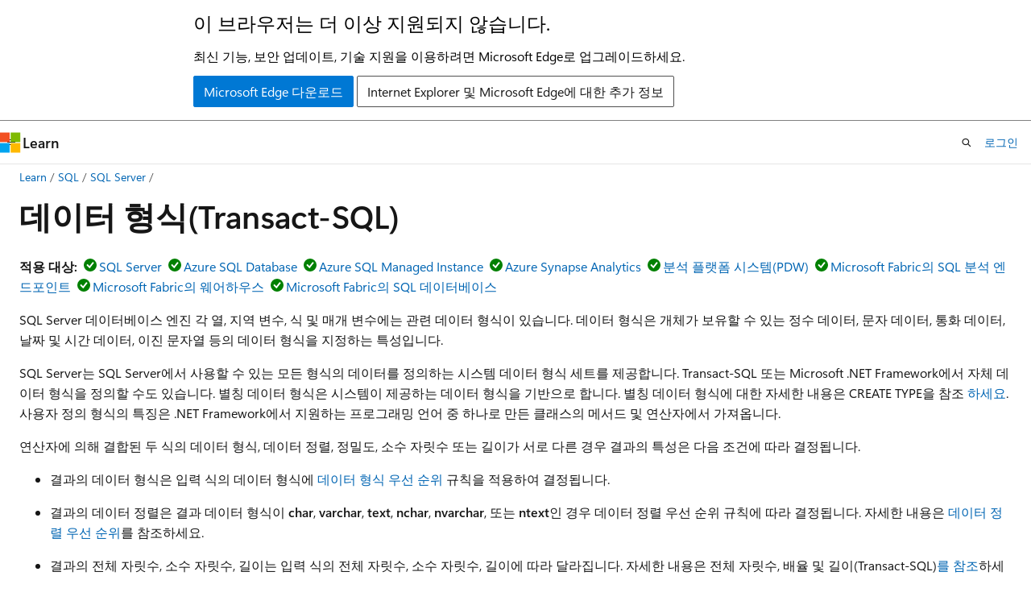

--- FILE ---
content_type: text/css
request_url: https://learn.microsoft.com/static/assets/0.4.03315.7455-a02a2ade/styles/site-ltr.css
body_size: 68641
content:
.CodeMirror{color:#000;direction:ltr;height:300px;font-family:monospace}.CodeMirror-lines{padding:4px 0}.CodeMirror pre.CodeMirror-line,.CodeMirror pre.CodeMirror-line-like{padding:0 4px}.CodeMirror-scrollbar-filler,.CodeMirror-gutter-filler{background-color:#fff}.CodeMirror-gutters{white-space:nowrap;background-color:#f7f7f7;border-right:1px solid #ddd}.CodeMirror-linenumber{text-align:right;color:#999;white-space:nowrap;min-width:20px;padding:0 3px 0 5px}.CodeMirror-guttermarker{color:#000}.CodeMirror-guttermarker-subtle{color:#999}.CodeMirror-cursor{border-left:1px solid #000;border-right:none;width:0}.CodeMirror div.CodeMirror-secondarycursor{border-left:1px solid silver}.cm-fat-cursor .CodeMirror-cursor{background:#7e7;width:auto;border:0!important}.cm-fat-cursor div.CodeMirror-cursors{z-index:1}.cm-fat-cursor .CodeMirror-line::selection{background:0 0}.cm-fat-cursor .CodeMirror-line>span::selection{background:0 0}.cm-fat-cursor .CodeMirror-line>span>span::selection{background:0 0}.cm-fat-cursor .CodeMirror-line::-moz-selection{background:0 0}.cm-fat-cursor .CodeMirror-line>span::-moz-selection{background:0 0}.cm-fat-cursor .CodeMirror-line>span>span::-moz-selection{background:0 0}.cm-fat-cursor{caret-color:#0000}@keyframes blink{0%{}50%{background-color:#0000}to{}}.cm-tab{text-decoration:inherit;display:inline-block}.CodeMirror-rulers{position:absolute;inset:-50px 0 0;overflow:hidden}.CodeMirror-ruler{border-left:1px solid #ccc;position:absolute;top:0;bottom:0}.cm-s-default .cm-header{color:#00f}.cm-s-default .cm-quote{color:#090}.cm-negative{color:#d44}.cm-positive{color:#292}.cm-header,.cm-strong{font-weight:700}.cm-em{font-style:italic}.cm-link{text-decoration:underline}.cm-strikethrough{text-decoration:line-through}.cm-s-default .cm-keyword{color:#708}.cm-s-default .cm-atom{color:#219}.cm-s-default .cm-number{color:#164}.cm-s-default .cm-def{color:#00f}.cm-s-default .cm-variable-2{color:#05a}.cm-s-default .cm-variable-3,.cm-s-default .cm-type{color:#085}.cm-s-default .cm-comment{color:#a50}.cm-s-default .cm-string{color:#a11}.cm-s-default .cm-string-2{color:#f50}.cm-s-default .cm-meta,.cm-s-default .cm-qualifier{color:#555}.cm-s-default .cm-builtin{color:#30a}.cm-s-default .cm-bracket{color:#997}.cm-s-default .cm-tag{color:#170}.cm-s-default .cm-attribute{color:#00c}.cm-s-default .cm-hr{color:#999}.cm-s-default .cm-link{color:#00c}.cm-s-default .cm-error,.cm-invalidchar{color:red}.CodeMirror-composing{border-bottom:2px solid}div.CodeMirror span.CodeMirror-matchingbracket{color:#0b0}div.CodeMirror span.CodeMirror-nonmatchingbracket{color:#a22}.CodeMirror-matchingtag{background:#ff96004d}.CodeMirror-activeline-background{background:#e8f2ff}.CodeMirror{background:#fff;position:relative;overflow:hidden}.CodeMirror-scroll{z-index:0;outline:none;height:100%;margin-bottom:-50px;margin-right:-50px;padding-bottom:50px;position:relative;overflow:scroll!important}.CodeMirror-sizer{border-right:50px solid #0000;position:relative}.CodeMirror-vscrollbar,.CodeMirror-hscrollbar,.CodeMirror-scrollbar-filler,.CodeMirror-gutter-filler{z-index:6;outline:none;display:none;position:absolute}.CodeMirror-vscrollbar{top:0;right:0;overflow:hidden scroll}.CodeMirror-hscrollbar{bottom:0;left:0;overflow:scroll hidden}.CodeMirror-scrollbar-filler{bottom:0;right:0}.CodeMirror-gutter-filler{bottom:0;left:0}.CodeMirror-gutters{z-index:3;min-height:100%;position:absolute;top:0;left:0}.CodeMirror-gutter{white-space:normal;vertical-align:top;height:100%;margin-bottom:-50px;display:inline-block}.CodeMirror-gutter-wrapper{z-index:4;position:absolute;background:0 0!important;border:none!important}.CodeMirror-gutter-background{z-index:4;position:absolute;top:0;bottom:0}.CodeMirror-gutter-elt{cursor:default;z-index:4;position:absolute}.CodeMirror-gutter-wrapper ::selection{background-color:#0000}.CodeMirror-lines{cursor:text;min-height:1px}.CodeMirror pre.CodeMirror-line,.CodeMirror pre.CodeMirror-line-like{font-family:inherit;font-size:inherit;white-space:pre;word-wrap:normal;line-height:inherit;color:inherit;z-index:2;-webkit-tap-highlight-color:transparent;-webkit-font-variant-ligatures:contextual;font-variant-ligatures:contextual;background:0 0;border-width:0;border-radius:0;margin:0;position:relative;overflow:visible}.CodeMirror-wrap pre.CodeMirror-line,.CodeMirror-wrap pre.CodeMirror-line-like{word-wrap:break-word;white-space:pre-wrap;word-break:normal}.CodeMirror-linebackground{z-index:0;position:absolute;inset:0}.CodeMirror-linewidget{z-index:2;padding:.1px;position:relative}.CodeMirror-rtl pre{direction:rtl}.CodeMirror-code{outline:none}.CodeMirror-scroll,.CodeMirror-sizer,.CodeMirror-gutter,.CodeMirror-gutters,.CodeMirror-linenumber{box-sizing:content-box}.CodeMirror-measure{visibility:hidden;width:100%;height:0;position:absolute;overflow:hidden}.CodeMirror-cursor{pointer-events:none;position:absolute}.CodeMirror-measure pre{position:static}div.CodeMirror-cursors{visibility:hidden;z-index:3;position:relative}div.CodeMirror-dragcursors,.CodeMirror-focused div.CodeMirror-cursors{visibility:visible}.CodeMirror-selected{background:#d9d9d9}.CodeMirror-focused .CodeMirror-selected{background:#d7d4f0}.CodeMirror-crosshair{cursor:crosshair}.CodeMirror-line::selection{background:#d7d4f0}.CodeMirror-line>span::selection{background:#d7d4f0}.CodeMirror-line>span>span::selection{background:#d7d4f0}.CodeMirror-line::-moz-selection{background:#d7d4f0}.CodeMirror-line>span::-moz-selection{background:#d7d4f0}.CodeMirror-line>span>span::-moz-selection{background:#d7d4f0}.cm-searching{background-color:#ff06}.cm-force-border{padding-right:.1px}@media print{.CodeMirror div.CodeMirror-cursors{visibility:hidden}}.cm-tab-wrap-hack:after{content:""}span.CodeMirror-selectedtext{background:0 0}.CodeMirror-fullscreen{z-index:9;height:auto;position:fixed;inset:0}.cm-s-neat span.cm-comment{color:#a86}.cm-s-neat span.cm-keyword{color:#00f;font-weight:700;line-height:1em}.cm-s-neat span.cm-string{color:#a22}.cm-s-neat span.cm-builtin{color:#077;font-weight:700;line-height:1em}.cm-s-neat span.cm-special{color:#0aa;font-weight:700;line-height:1em}.cm-s-neat span.cm-variable{color:#000}.cm-s-neat span.cm-number,.cm-s-neat span.cm-atom{color:#3a3}.cm-s-neat span.cm-meta{color:#555}.cm-s-neat span.cm-link{color:#3a3}.cm-s-neat .CodeMirror-activeline-background{background:#e8f2ff}.cm-s-neat .CodeMirror-matchingbracket{outline:1px solid gray;color:#000!important}.image.is-square img,.image.is-1by1 img,.image.is-5by4 img,.image.is-4by3 img,.image.is-3by2 img,.image.is-5by3 img,.image.is-16by9 img,.image.is-2by1 img,.image.is-3by1 img,.image.is-4by5 img,.image.is-3by4 img,.image.is-2by3 img,.image.is-3by5 img,.image.is-9by16 img,.image.is-1by2 img,.image.is-1by3 img,.media-card .media-card-image img,.media-card .media-card-image svg,.modal-background,.modal,.card .card-header .card-header-image img,.card .card-header .card-header-image svg{position:absolute;inset:0}.loader:after,.control.is-loading:after,.select.is-loading:after,.alert.is-loading:after,.notification.is-loading:before,.button.button-filled.button-danger.is-loading:after,.button.button-filled.button-danger.is-selected.is-loading:after,.button.button-filled.button-warning.is-loading:after,.button.button-filled.button-warning.is-selected.is-loading:after,.button.button-filled.button-info.is-loading:after,.button.button-filled.button-info.is-selected.is-loading:after,.button.button-filled.button-success.is-loading:after,.button.button-filled.button-success.is-selected.is-loading:after,.button.button-filled.button-tertiary.is-loading:after,.button.button-filled.button-tertiary.is-selected.is-loading:after,.button.button-filled.button-secondary.is-loading:after,.button.button-filled.button-secondary.is-selected.is-loading:after,.button.button-filled.button-primary.is-loading:after,.button.button-filled.button-primary.is-selected.is-loading:after,.button.button-filled.is-loading:after,.button.is-loading:after,.banner.is-loading:before{border:2px solid var(--theme-border);content:"";border-block-start-color:#0000;border-inline-end-color:#0000;border-radius:290486px;width:1em;height:1em;animation:.5s linear infinite spinAround;display:block;position:relative}.file,.nav-bar-button,.tabs,.pagination-previous,.pagination-next,.pagination-link,.pagination-ellipsis,.site-header .site-header-button,.button,.modal-card-close-button,.modal-close-button,.delete{-webkit-touch-callout:none;user-select:none}.checkbox-button,.file-cta,.file-name,.pagination-previous,.pagination-next,.pagination-link,.pagination-ellipsis,.site-header .site-header-button,.textarea,.select select,.input,.button{appearance:none;min-height:2.25em;box-shadow:none;vertical-align:top;border:1px solid #0000;border-radius:.25rem;justify-content:flex-start;align-items:center;padding-block:calc(.375em - 1px);padding-inline:calc(.625em - 1px);font-size:1rem;line-height:1.5;display:inline-flex;position:relative}[disabled].checkbox-button,[disabled].file-cta,[disabled].file-name,[disabled].pagination-previous,[disabled].pagination-next,[disabled].pagination-link,[disabled].pagination-ellipsis,.site-header [disabled].site-header-button,[disabled].textarea,.select select[disabled],[disabled].input,[disabled].button{cursor:not-allowed}.checkbox-toggle-wrapper input[type=checkbox]:focus-visible+label.switch,.checkbox-button input[type=checkbox]:focus-visible~.checkbox-button-label,.star-rating-control input:focus-visible+label,.tree-item:not(.is-leaf):focus-visible>.tree-expander,.autocomplete-suggestion:hover,.autocomplete-suggestion.is-active-descendant,.toggle input[type=checkbox]:focus-visible+label,.radio input:focus-visible,.radio input.is-focused,.textarea:focus-visible,.select select:focus-visible,.input:focus-visible,.checkbox input[type=checkbox]:focus-visible+.checkbox-check,:where(.is-focused),.has-default-focus :focus-visible,.default-focus :focus-visible{outline-color:inherit;outline-offset:.25rem;outline-width:.125rem;outline-style:dashed}.pagination-previous,.pagination-next,.pagination-link,.pagination-ellipsis,.modal-card-foot.is-sticky,.link-button,.button-reset,.notification .notification-dismiss,.banner .banner-dismiss{outline-color:inherit;appearance:none;background-color:#0000}.pagination-previous:not(:hover),.pagination-next:not(:hover),.pagination-link:not(:hover),.pagination-ellipsis:not(:hover),.modal-card-foot.is-sticky:not(:hover),.link-button:not(:hover),.button-reset:not(:hover),.notification .notification-dismiss:not(:hover),.banner .banner-dismiss:not(:hover),.pagination-previous:not(.focus-visible),.pagination-next:not(.focus-visible),.pagination-link:not(.focus-visible),.pagination-ellipsis:not(.focus-visible),.modal-card-foot.is-sticky:not(.focus-visible),.link-button:not(.focus-visible),.button-reset:not(.focus-visible),.notification .notification-dismiss:not(.focus-visible),.banner .banner-dismiss:not(.focus-visible),.pagination-previous:not(:focus-visible),.pagination-next:not(:focus-visible),.pagination-link:not(:focus-visible),.pagination-ellipsis:not(:focus-visible),.modal-card-foot.is-sticky:not(:focus-visible),.link-button:not(:focus-visible),.button-reset:not(:focus-visible),.notification .notification-dismiss:not(:focus-visible),.banner .banner-dismiss:not(:focus-visible){background-color:#0000}.notification .notification-dismiss,.banner .banner-dismiss{color:currentColor;cursor:pointer;font-size:1rem;display:inline-block}.hero,.banner{padding-inline:24px}@media screen and (width>=1800px){.hero,.banner{padding-inline:max(24px,50% - 876px)}}.card .card-content-description,.card .card-title,.card .card-supertitle,.line-clamp-4,.line-clamp-3,.line-clamp-2,.line-clamp-1{-webkit-box-orient:vertical;display:-webkit-box;overflow:hidden}.popover.popover-caret.popover-caret-bottom .popover-content:before,.popover.popover-caret .popover-content:before,.select:not(.select-multiple):after,.accordion.accordion-icon-end summary:after,.accordion:not(.accordion-icon-end) summary:before,.accordion.accordion-icon-end:is(:lang(ae),:lang(ar),:lang(arc),:lang(bcc),:lang(bqi),:lang(ckb),:lang(dv),:lang(fa),:lang(glk),:lang(he),:lang(ku),:lang(mzn),:lang(nqo),:lang(pnb),:lang(ps),:lang(sd),:lang(ug),:lang(ur),:lang(yi)) summary:after,.accordion:not(.accordion-icon-end):is(:lang(ae),:lang(ar),:lang(arc),:lang(bcc),:lang(bqi),:lang(ckb),:lang(dv),:lang(fa),:lang(glk),:lang(he),:lang(ku),:lang(mzn),:lang(nqo),:lang(pnb),:lang(ps),:lang(sd),:lang(ug),:lang(ur),:lang(yi)) summary:before{transform-origin:50%;border:1px solid var(--theme-text);pointer-events:none;content:" ";z-index:1;border-block-start:0;border-inline-end:0;width:.525em;height:.525em;inset-inline-end:calc(.625em - 1px)}.level:not(:last-child),.title:not(:last-child),.subtitle:not(:last-child),.progress:not(:last-child),.box:not(:last-child),.tabs:not(:last-child){margin-bottom:1.5rem}.modal-card-close-button,.modal-close-button,.delete{color:inherit;-webkit-appearance:none;-moz-appearance:none;cursor:pointer;vertical-align:top;background-color:#0000;border:none;border-radius:290486px;outline:none;flex-grow:0;flex-shrink:0;width:20px;min-width:20px;max-width:20px;height:20px;min-height:20px;max-height:20px;font-size:0;display:inline-block;position:relative}.modal-card-close-button:before,.modal-close-button:before,.delete:before,.modal-card-close-button:after,.modal-close-button:after,.delete:after{content:"";transform-origin:50%;left:50%;background-color:currentColor;border:1px solid #0000;display:block;position:absolute;inset-block-start:50%;transform:translate(-50%)translateY(-50%)rotate(45deg)}.modal-card-close-button:before,.modal-close-button:before,.delete:before{width:50%}.modal-card-close-button:after,.modal-close-button:after,.delete:after{height:50%}.modal-card-close-button:hover:before,.modal-close-button:hover:before,.delete:hover:before,.modal-card-close-button:hover:after,.modal-close-button:hover:after,.delete:hover:after,.modal-card-close-button:focus-visible:before,.modal-close-button:focus-visible:before,.delete:focus-visible:before,.modal-card-close-button:focus-visible:after,.modal-close-button:focus-visible:after,.delete:focus-visible:after{border-color:currentColor}.modal-card-close-button:active:before,.modal-close-button:active:before,.delete:active:before,.modal-card-close-button:active:after,.modal-close-button:active:after,.delete:active:after{border-color:var(--theme-text-subtle)}.delete-sm.modal-card-close-button,.delete-sm.modal-close-button,.delete-sm.delete{width:16px;min-width:16px;max-width:16px;height:16px;min-height:16px;max-height:16px}.delete-md.modal-card-close-button,.delete-md.modal-close-button,.delete-md.delete{width:24px;min-width:24px;max-width:24px;height:24px;min-height:24px;max-height:24px}.delete-lg.modal-card-close-button,.delete-lg.modal-close-button,.delete-lg.delete{width:32px;min-width:32px;max-width:32px;height:32px;min-height:32px;max-height:32px}.card .card-content-supertitle,.card .card-content-title{-webkit-box-orient:vertical;display:-webkit-box;overflow:hidden}.nav-bar-button.has-external-link-indicator[href*="//"]:not([href^="https://learn.microsoft.com"]):not([href^="https://review.learn.microsoft.com"]):not([href^="https://docs.azure.cn"]):not([href^="https://developer.microsoft.com"]):not([href^="https://dev.learn.microsoft.com"]):not([href*=".learn.microsoft-int.com"]):not([href^="https://localhost:"]):not([href^="https://developer-microsoft-com.local"]):not([href^="https://docs-azure-cn.local"]):after,.site-header .site-header-button.has-external-link-indicator[href*="//"]:not([href^="https://learn.microsoft.com"]):not([href^="https://review.learn.microsoft.com"]):not([href^="https://docs.azure.cn"]):not([href^="https://developer.microsoft.com"]):not([href^="https://dev.learn.microsoft.com"]):not([href*=".learn.microsoft-int.com"]):not([href^="https://localhost:"]):not([href^="https://developer-microsoft-com.local"]):not([href^="https://docs-azure-cn.local"]):after,a.private-link-indicator:after,span.private-link-indicator:after,a.has-external-link-indicator:not(.button):not(.nav-bar-button):not(.site-header-button).redirect:after,a.external-link-indicator:not(.button):not(.nav-bar-button):not(.site-header-button).redirect:after,a.has-external-link-indicator:not(.button):not(.nav-bar-button):not(.site-header-button):not(.redirect)[href*="//"]:not([href^="https://learn.microsoft.com"]):not([href^="https://review.learn.microsoft.com"]):not([href^="https://docs.azure.cn"]):not([href^="https://developer.microsoft.com"]):not([href^="https://dev.learn.microsoft.com"]):not([href*=".learn.microsoft-int.com"]):not([href^="https://localhost:"]):not([href^="https://developer-microsoft-com.local"]):not([href^="https://docs-azure-cn.local"]):after,a.external-link-indicator:not(.button):not(.nav-bar-button):not(.site-header-button):not(.redirect)[href*="//"]:not([href^="https://learn.microsoft.com"]):not([href^="https://review.learn.microsoft.com"]):not([href^="https://docs.azure.cn"]):not([href^="https://developer.microsoft.com"]):not([href^="https://dev.learn.microsoft.com"]):not([href*=".learn.microsoft-int.com"]):not([href^="https://localhost:"]):not([href^="https://developer-microsoft-com.local"]):not([href^="https://docs-azure-cn.local"]):after,.content a:not([class]):not(.button):not(.nav-bar-button):not(.site-header-button).redirect:after,.content a[class=""]:not(.button):not(.nav-bar-button):not(.site-header-button).redirect:after,.content a:focus-visible:not(.button):not(.nav-bar-button):not(.site-header-button).redirect:after,.content a:not([class]):not(.button):not(.nav-bar-button):not(.site-header-button):not(.redirect)[href*="//"]:not([href^="https://learn.microsoft.com"]):not([href^="https://review.learn.microsoft.com"]):not([href^="https://docs.azure.cn"]):not([href^="https://developer.microsoft.com"]):not([href^="https://dev.learn.microsoft.com"]):not([href*=".learn.microsoft-int.com"]):not([href^="https://localhost:"]):not([href^="https://developer-microsoft-com.local"]):not([href^="https://docs-azure-cn.local"]):after,.content a[class=""]:not(.button):not(.nav-bar-button):not(.site-header-button):not(.redirect)[href*="//"]:not([href^="https://learn.microsoft.com"]):not([href^="https://review.learn.microsoft.com"]):not([href^="https://docs.azure.cn"]):not([href^="https://developer.microsoft.com"]):not([href^="https://dev.learn.microsoft.com"]):not([href*=".learn.microsoft-int.com"]):not([href^="https://localhost:"]):not([href^="https://developer-microsoft-com.local"]):not([href^="https://docs-azure-cn.local"]):after,.content a:focus-visible:not(.button):not(.nav-bar-button):not(.site-header-button):not(.redirect)[href*="//"]:not([href^="https://learn.microsoft.com"]):not([href^="https://review.learn.microsoft.com"]):not([href^="https://docs.azure.cn"]):not([href^="https://developer.microsoft.com"]):not([href^="https://dev.learn.microsoft.com"]):not([href*=".learn.microsoft-int.com"]):not([href^="https://localhost:"]):not([href^="https://developer-microsoft-com.local"]):not([href^="https://docs-azure-cn.local"]):after{content:"";-webkit-mask-position:50%;mask-position:50%;-webkit-mask-repeat:no-repeat;mask-repeat:no-repeat;background-color:currentColor!important}.nav-bar-button.has-external-link-indicator[href*="//"]:not([href^="https://learn.microsoft.com"]):not([href^="https://review.learn.microsoft.com"]):not([href^="https://docs.azure.cn"]):not([href^="https://developer.microsoft.com"]):not([href^="https://dev.learn.microsoft.com"]):not([href*=".learn.microsoft-int.com"]):not([href^="https://localhost:"]):not([href^="https://developer-microsoft-com.local"]):not([href^="https://docs-azure-cn.local"]):after,.site-header .site-header-button.has-external-link-indicator[href*="//"]:not([href^="https://learn.microsoft.com"]):not([href^="https://review.learn.microsoft.com"]):not([href^="https://docs.azure.cn"]):not([href^="https://developer.microsoft.com"]):not([href^="https://dev.learn.microsoft.com"]):not([href*=".learn.microsoft-int.com"]):not([href^="https://localhost:"]):not([href^="https://developer-microsoft-com.local"]):not([href^="https://docs-azure-cn.local"]):after,a.has-external-link-indicator:not(.button):not(.nav-bar-button):not(.site-header-button).redirect:after,a.external-link-indicator:not(.button):not(.nav-bar-button):not(.site-header-button).redirect:after,a.has-external-link-indicator:not(.button):not(.nav-bar-button):not(.site-header-button):not(.redirect)[href*="//"]:not([href^="https://learn.microsoft.com"]):not([href^="https://review.learn.microsoft.com"]):not([href^="https://docs.azure.cn"]):not([href^="https://developer.microsoft.com"]):not([href^="https://dev.learn.microsoft.com"]):not([href*=".learn.microsoft-int.com"]):not([href^="https://localhost:"]):not([href^="https://developer-microsoft-com.local"]):not([href^="https://docs-azure-cn.local"]):after,a.external-link-indicator:not(.button):not(.nav-bar-button):not(.site-header-button):not(.redirect)[href*="//"]:not([href^="https://learn.microsoft.com"]):not([href^="https://review.learn.microsoft.com"]):not([href^="https://docs.azure.cn"]):not([href^="https://developer.microsoft.com"]):not([href^="https://dev.learn.microsoft.com"]):not([href*=".learn.microsoft-int.com"]):not([href^="https://localhost:"]):not([href^="https://developer-microsoft-com.local"]):not([href^="https://docs-azure-cn.local"]):after,.content a:not([class]):not(.button):not(.nav-bar-button):not(.site-header-button).redirect:after,.content a[class=""]:not(.button):not(.nav-bar-button):not(.site-header-button).redirect:after,.content a:focus-visible:not(.button):not(.nav-bar-button):not(.site-header-button).redirect:after,.content a:not([class]):not(.button):not(.nav-bar-button):not(.site-header-button):not(.redirect)[href*="//"]:not([href^="https://learn.microsoft.com"]):not([href^="https://review.learn.microsoft.com"]):not([href^="https://docs.azure.cn"]):not([href^="https://developer.microsoft.com"]):not([href^="https://dev.learn.microsoft.com"]):not([href*=".learn.microsoft-int.com"]):not([href^="https://localhost:"]):not([href^="https://developer-microsoft-com.local"]):not([href^="https://docs-azure-cn.local"]):after,.content a[class=""]:not(.button):not(.nav-bar-button):not(.site-header-button):not(.redirect)[href*="//"]:not([href^="https://learn.microsoft.com"]):not([href^="https://review.learn.microsoft.com"]):not([href^="https://docs.azure.cn"]):not([href^="https://developer.microsoft.com"]):not([href^="https://dev.learn.microsoft.com"]):not([href*=".learn.microsoft-int.com"]):not([href^="https://localhost:"]):not([href^="https://developer-microsoft-com.local"]):not([href^="https://docs-azure-cn.local"]):after,.content a:focus-visible:not(.button):not(.nav-bar-button):not(.site-header-button):not(.redirect)[href*="//"]:not([href^="https://learn.microsoft.com"]):not([href^="https://review.learn.microsoft.com"]):not([href^="https://docs.azure.cn"]):not([href^="https://developer.microsoft.com"]):not([href^="https://dev.learn.microsoft.com"]):not([href*=".learn.microsoft-int.com"]):not([href^="https://localhost:"]):not([href^="https://developer-microsoft-com.local"]):not([href^="https://docs-azure-cn.local"]):after{-webkit-mask-image:url("data:image/svg+xml,%3Csvg xmlns='http://www.w3.org/2000/svg' viewBox='0 0 2048 2048' %3E%3Cpath d='M1792 256v640h-128V475l-851 850-90-90 850-851h-421V256h640zm-512 1007h128v529H256V640h529v128H384v896h896v-401z' /%3E%3C/svg%3E");mask-image:url("data:image/svg+xml,%3Csvg xmlns='http://www.w3.org/2000/svg' viewBox='0 0 2048 2048' %3E%3Cpath d='M1792 256v640h-128V475l-851 850-90-90 850-851h-421V256h640zm-512 1007h128v529H256V640h529v128H384v896h896v-401z' /%3E%3C/svg%3E")}a.private-link-indicator:after,span.private-link-indicator:after{-webkit-mask-image:url([data-uri]);mask-image:url([data-uri])}a.private-link-indicator:after,span.private-link-indicator:after,a.has-external-link-indicator:not(.button):not(.nav-bar-button):not(.site-header-button).redirect:after,a.external-link-indicator:not(.button):not(.nav-bar-button):not(.site-header-button).redirect:after,a.has-external-link-indicator:not(.button):not(.nav-bar-button):not(.site-header-button):not(.redirect)[href*="//"]:not([href^="https://learn.microsoft.com"]):not([href^="https://review.learn.microsoft.com"]):not([href^="https://docs.azure.cn"]):not([href^="https://developer.microsoft.com"]):not([href^="https://dev.learn.microsoft.com"]):not([href*=".learn.microsoft-int.com"]):not([href^="https://localhost:"]):not([href^="https://developer-microsoft-com.local"]):not([href^="https://docs-azure-cn.local"]):after,a.external-link-indicator:not(.button):not(.nav-bar-button):not(.site-header-button):not(.redirect)[href*="//"]:not([href^="https://learn.microsoft.com"]):not([href^="https://review.learn.microsoft.com"]):not([href^="https://docs.azure.cn"]):not([href^="https://developer.microsoft.com"]):not([href^="https://dev.learn.microsoft.com"]):not([href*=".learn.microsoft-int.com"]):not([href^="https://localhost:"]):not([href^="https://developer-microsoft-com.local"]):not([href^="https://docs-azure-cn.local"]):after,.content a:not([class]):not(.button):not(.nav-bar-button):not(.site-header-button).redirect:after,.content a[class=""]:not(.button):not(.nav-bar-button):not(.site-header-button).redirect:after,.content a:focus-visible:not(.button):not(.nav-bar-button):not(.site-header-button).redirect:after,.content a:not([class]):not(.button):not(.nav-bar-button):not(.site-header-button):not(.redirect)[href*="//"]:not([href^="https://learn.microsoft.com"]):not([href^="https://review.learn.microsoft.com"]):not([href^="https://docs.azure.cn"]):not([href^="https://developer.microsoft.com"]):not([href^="https://dev.learn.microsoft.com"]):not([href*=".learn.microsoft-int.com"]):not([href^="https://localhost:"]):not([href^="https://developer-microsoft-com.local"]):not([href^="https://docs-azure-cn.local"]):after,.content a[class=""]:not(.button):not(.nav-bar-button):not(.site-header-button):not(.redirect)[href*="//"]:not([href^="https://learn.microsoft.com"]):not([href^="https://review.learn.microsoft.com"]):not([href^="https://docs.azure.cn"]):not([href^="https://developer.microsoft.com"]):not([href^="https://dev.learn.microsoft.com"]):not([href*=".learn.microsoft-int.com"]):not([href^="https://localhost:"]):not([href^="https://developer-microsoft-com.local"]):not([href^="https://docs-azure-cn.local"]):after,.content a:focus-visible:not(.button):not(.nav-bar-button):not(.site-header-button):not(.redirect)[href*="//"]:not([href^="https://learn.microsoft.com"]):not([href^="https://review.learn.microsoft.com"]):not([href^="https://docs.azure.cn"]):not([href^="https://developer.microsoft.com"]):not([href^="https://dev.learn.microsoft.com"]):not([href*=".learn.microsoft-int.com"]):not([href^="https://localhost:"]):not([href^="https://developer-microsoft-com.local"]):not([href^="https://docs-azure-cn.local"]):after{clip-path:inset(.3125em 0) padding-box;margin:0 .125rem;padding:0 .375em;-webkit-mask-size:.75em 1.5em;mask-size:.75em 1.5em}@supports (-webkit-touch-callout:none){a.private-link-indicator:after,span.private-link-indicator:after,a.has-external-link-indicator:not(.button):not(.nav-bar-button):not(.site-header-button).redirect:after,a.external-link-indicator:not(.button):not(.nav-bar-button):not(.site-header-button).redirect:after,a.has-external-link-indicator:not(.button):not(.nav-bar-button):not(.site-header-button):not(.redirect)[href*="//"]:not([href^="https://learn.microsoft.com"]):not([href^="https://review.learn.microsoft.com"]):not([href^="https://docs.azure.cn"]):not([href^="https://developer.microsoft.com"]):not([href^="https://dev.learn.microsoft.com"]):not([href*=".learn.microsoft-int.com"]):not([href^="https://localhost:"]):not([href^="https://developer-microsoft-com.local"]):not([href^="https://docs-azure-cn.local"]):after,a.external-link-indicator:not(.button):not(.nav-bar-button):not(.site-header-button):not(.redirect)[href*="//"]:not([href^="https://learn.microsoft.com"]):not([href^="https://review.learn.microsoft.com"]):not([href^="https://docs.azure.cn"]):not([href^="https://developer.microsoft.com"]):not([href^="https://dev.learn.microsoft.com"]):not([href*=".learn.microsoft-int.com"]):not([href^="https://localhost:"]):not([href^="https://developer-microsoft-com.local"]):not([href^="https://docs-azure-cn.local"]):after,.content a:not([class]):not(.button):not(.nav-bar-button):not(.site-header-button).redirect:after,.content a[class=""]:not(.button):not(.nav-bar-button):not(.site-header-button).redirect:after,.content a:focus-visible:not(.button):not(.nav-bar-button):not(.site-header-button).redirect:after,.content a:not([class]):not(.button):not(.nav-bar-button):not(.site-header-button):not(.redirect)[href*="//"]:not([href^="https://learn.microsoft.com"]):not([href^="https://review.learn.microsoft.com"]):not([href^="https://docs.azure.cn"]):not([href^="https://developer.microsoft.com"]):not([href^="https://dev.learn.microsoft.com"]):not([href*=".learn.microsoft-int.com"]):not([href^="https://localhost:"]):not([href^="https://developer-microsoft-com.local"]):not([href^="https://docs-azure-cn.local"]):after,.content a[class=""]:not(.button):not(.nav-bar-button):not(.site-header-button):not(.redirect)[href*="//"]:not([href^="https://learn.microsoft.com"]):not([href^="https://review.learn.microsoft.com"]):not([href^="https://docs.azure.cn"]):not([href^="https://developer.microsoft.com"]):not([href^="https://dev.learn.microsoft.com"]):not([href*=".learn.microsoft-int.com"]):not([href^="https://localhost:"]):not([href^="https://developer-microsoft-com.local"]):not([href^="https://docs-azure-cn.local"]):after,.content a:focus-visible:not(.button):not(.nav-bar-button):not(.site-header-button):not(.redirect)[href*="//"]:not([href^="https://learn.microsoft.com"]):not([href^="https://review.learn.microsoft.com"]):not([href^="https://docs.azure.cn"]):not([href^="https://developer.microsoft.com"]):not([href^="https://dev.learn.microsoft.com"]):not([href*=".learn.microsoft-int.com"]):not([href^="https://localhost:"]):not([href^="https://developer-microsoft-com.local"]):not([href^="https://docs-azure-cn.local"]):after{clip-path:inset(.25em 0)!important}}@media (forced-colors:active){a.private-link-indicator:after,span.private-link-indicator:after,a.has-external-link-indicator:not(.button):not(.nav-bar-button):not(.site-header-button).redirect:after,a.external-link-indicator:not(.button):not(.nav-bar-button):not(.site-header-button).redirect:after,a.has-external-link-indicator:not(.button):not(.nav-bar-button):not(.site-header-button):not(.redirect)[href*="//"]:not([href^="https://learn.microsoft.com"]):not([href^="https://review.learn.microsoft.com"]):not([href^="https://docs.azure.cn"]):not([href^="https://developer.microsoft.com"]):not([href^="https://dev.learn.microsoft.com"]):not([href*=".learn.microsoft-int.com"]):not([href^="https://localhost:"]):not([href^="https://developer-microsoft-com.local"]):not([href^="https://docs-azure-cn.local"]):after,a.external-link-indicator:not(.button):not(.nav-bar-button):not(.site-header-button):not(.redirect)[href*="//"]:not([href^="https://learn.microsoft.com"]):not([href^="https://review.learn.microsoft.com"]):not([href^="https://docs.azure.cn"]):not([href^="https://developer.microsoft.com"]):not([href^="https://dev.learn.microsoft.com"]):not([href*=".learn.microsoft-int.com"]):not([href^="https://localhost:"]):not([href^="https://developer-microsoft-com.local"]):not([href^="https://docs-azure-cn.local"]):after,.content a:not([class]):not(.button):not(.nav-bar-button):not(.site-header-button).redirect:after,.content a[class=""]:not(.button):not(.nav-bar-button):not(.site-header-button).redirect:after,.content a:focus-visible:not(.button):not(.nav-bar-button):not(.site-header-button).redirect:after,.content a:not([class]):not(.button):not(.nav-bar-button):not(.site-header-button):not(.redirect)[href*="//"]:not([href^="https://learn.microsoft.com"]):not([href^="https://review.learn.microsoft.com"]):not([href^="https://docs.azure.cn"]):not([href^="https://developer.microsoft.com"]):not([href^="https://dev.learn.microsoft.com"]):not([href*=".learn.microsoft-int.com"]):not([href^="https://localhost:"]):not([href^="https://developer-microsoft-com.local"]):not([href^="https://docs-azure-cn.local"]):after,.content a[class=""]:not(.button):not(.nav-bar-button):not(.site-header-button):not(.redirect)[href*="//"]:not([href^="https://learn.microsoft.com"]):not([href^="https://review.learn.microsoft.com"]):not([href^="https://docs.azure.cn"]):not([href^="https://developer.microsoft.com"]):not([href^="https://dev.learn.microsoft.com"]):not([href*=".learn.microsoft-int.com"]):not([href^="https://localhost:"]):not([href^="https://developer-microsoft-com.local"]):not([href^="https://docs-azure-cn.local"]):after,.content a:focus-visible:not(.button):not(.nav-bar-button):not(.site-header-button):not(.redirect)[href*="//"]:not([href^="https://learn.microsoft.com"]):not([href^="https://review.learn.microsoft.com"]):not([href^="https://docs.azure.cn"]):not([href^="https://developer.microsoft.com"]):not([href^="https://dev.learn.microsoft.com"]):not([href*=".learn.microsoft-int.com"]):not([href^="https://localhost:"]):not([href^="https://developer-microsoft-com.local"]):not([href^="https://docs-azure-cn.local"]):after{forced-color-adjust:none;background-color:linktext!important}}html.show-deprecation-warning .progress-percentage,html.show-deprecation-warning .progress.is-primary.is-video-admin,html.show-deprecation-warning .progress.is-primary,html.show-deprecation-warning .progress.is-extra-small,html.show-deprecation-warning ul.card-content-metadata.has-bullets>li:not(:last-of-type):not(:only-of-type).has-text-danger,html.show-deprecation-warning .has-text-left,html.show-deprecation-warning .border-block-start-learn-dark,html.show-deprecation-warning .background-color-body-learn-dark,html.show-deprecation-warning .background-color-body-learn{outline:4px solid red}html{-webkit-text-size-adjust:100%;line-height:1.15}body{margin:0}main{display:block}h1{margin:.67em 0;font-size:2em}hr{box-sizing:content-box;height:0;overflow:visible}pre{font-family:monospace;font-size:1em}a{background-color:#0000}b,strong{font-weight:bolder}code,kbd,samp{font-family:monospace;font-size:1em}small{font-size:80%}sub,sup{vertical-align:baseline;font-size:75%;line-height:0;position:relative}sub{bottom:-.25em}sup{top:-.5em}img{border-style:none}button,input,optgroup,select,textarea{margin:0;font-family:inherit;font-size:100%;line-height:1.15}button,input{overflow:visible}button,select{text-transform:none}button,[type=button],[type=reset],[type=submit]{-webkit-appearance:button}fieldset{padding:.35em .75em .625em}legend{box-sizing:border-box;color:inherit;white-space:normal;max-width:100%;padding:0;display:table}progress{vertical-align:baseline}textarea{overflow:auto}[type=checkbox],[type=radio]{box-sizing:border-box;padding:0}[type=number]::-webkit-inner-spin-button{height:auto}[type=number]::-webkit-outer-spin-button{height:auto}[type=search]{-webkit-appearance:textfield;outline-offset:-2px}[type=search]::-webkit-search-decoration{-webkit-appearance:none}::-webkit-file-upload-button{-webkit-appearance:button;font:inherit}details{display:block}summary{display:list-item}template,[hidden]{display:none}html,body,p,ol,ul,li,dl,dt,dd,blockquote,figure,fieldset,legend,textarea,pre,iframe,hr,h1,h2,h3,h4,h5,h6{margin:0;padding:0}h1,h2,h3,h4,h5,h6{font-size:100%;font-weight:400}ul{list-style:none}button,input,select{margin:0}html{box-sizing:border-box}*,:before,:after{box-sizing:inherit}img,video{max-width:100%;height:auto}iframe{border:0}table{border-collapse:collapse;border-spacing:0}td,th{padding:0}:root,.theme-light{--theme-text:#161616;--theme-text-subtle:#505050;--theme-text-invert:#fff;--theme-text-glow-high-contrast:#171717;--theme-box-shadow-light:#0000001c;--theme-box-shadow-medium:#00000021;--theme-box-shadow-heavy:#0000002e;--theme-box-shadow-extra-heavy:#00000038;--theme-overlay:#000000b3;--theme-overlay-invert:#fff;--theme-body-background:#fff;--theme-body-background-accent:#e8e6df;--theme-body-background-medium:#f2f2f2;--theme-alternate-background:#171717;--theme-alternate-background-medium:#2f2f2f;--theme-card-background:#fff;--theme-border:#e6e6e6;--theme-border-accent:#e8e6df;--theme-border-white-high-contrast:#fff0;--theme-border-yellow-high-contrast:#0000;--theme-table-header:#e6e6e6;--theme-table-row:#f0f0f0;--theme-table-row-header:#f5f5f5;--theme-table-border-dark:#d1d1d1;--theme-hover-base:#c7c7c7;--theme-hover-invert:#f5f5f5;--theme-background-selected:#ebebeb;--theme-background-subtle-selected:#ebebeb;--theme-foreground-selected:#242424;--theme-stroke-selected:#bdbdbd;--theme-code-header:#e6e6e6;--theme-code-block:#f0f0f0;--theme-control-border:#d1d1d1;--theme-control-border-bottom:#616161;--theme-inline-code:#e6e6e6;--theme-code-highlight-background:#fef7b2;--theme-visited:#624991;--theme-score-low-off:#a800004d;--theme-score-low:#b62626;--theme-score-medium-off:#ffbb004d;--theme-score-medium:#ffb900;--theme-score-high-off:#489d484d;--theme-score-high:#2a8b2a;--theme-hyperlink:#0065b3;--theme-primary-base:#0f6cbd;--theme-primary-background:#ebf3fc;--theme-primary-background-hover:#cfe4fa;--theme-primary-background-glow-high-contrast:#ebf3fc;--theme-primary-background-selected:#cfe4fa;--theme-primary-foreground-selected:#0f548c;--theme-primary-foreground-selected-invert:#fff;--theme-primary-selected:#0f548c;--theme-primary-stroke-selected:#0f548c;--theme-primary-dark:#115ea3;--theme-primary-dark-hover:#115ea3;--theme-primary-hover:#115ea3;--theme-primary-active:#0c3b5e;--theme-primary-box-shadow:#0065b34d;--theme-primary-invert:#fff;--theme-secondary-base:#ebebeb;--theme-secondary-background:#f5f5f5;--theme-secondary-background-hover:#ebebeb;--theme-secondary-background-glow-high-contrast:#f0f0f0;--theme-secondary-background-selected:#ebebeb;--theme-secondary-foreground-selected:#242424;--theme-secondary-foreground-selected-invert:#ebebeb;--theme-secondary-selected:#242424;--theme-secondary-stroke-selected:#bdbdbd;--theme-secondary-dark:#424242;--theme-secondary-dark-hover:#d6d6d6;--theme-secondary-hover:#c7c7c7;--theme-secondary-active:#b3b3b3;--theme-secondary-box-shadow:#0000004d;--theme-secondary-invert:#000;--theme-tertiary-base:#243a5e;--theme-tertiary-background:#061329;--theme-tertiary-background-hover:#4a5d7e;--theme-tertiary-background-selected:#70819f;--theme-tertiary-foreground-selected:#061329;--theme-tertiary-foreground-selected-invert:#fff;--theme-tertiary-selected:#061329;--theme-tertiary-stroke-selected:#061329;--theme-tertiary-background-glow-high-contrast:#061329;--theme-tertiary-dark:#a4b2c9;--theme-tertiary-dark-hover:#70819f;--theme-tertiary-hover:#14294c;--theme-tertiary-active:#70819f;--theme-tertiary-box-shadow:#26173f4d;--theme-tertiary-invert:#fff;--theme-success-base:#107c10;--theme-success-background:#f1faf1;--theme-success-background-hover:#9fd89f;--theme-success-background-selected:#a7e3a5;--theme-success-foreground-selected:#094509;--theme-success-foreground-selected-invert:#fff;--theme-success-selected:#094509;--theme-success-stroke-selected:#094509;--theme-success-background-glow-high-contrast:#f1faf1;--theme-success-dark:#0e700e;--theme-success-dark-hover:#13a10e;--theme-success-hover:#0b5a08;--theme-success-active:#9fd89f;--theme-success-box-shadow:#489d484d;--theme-success-invert:#fff;--theme-info-base:#8661c5;--theme-info-background:#efd9fd;--theme-info-background-hover:#d59dff;--theme-info-background-selected:#e0b7fe;--theme-info-foreground-selected:#3b2e58;--theme-info-foreground-selected-invert:#fff;--theme-info-selected:#624991;--theme-info-stroke-selected:#3b2e58;--theme-info-background-glow-high-contrast:#efd9fd;--theme-info-dark:#3b2e58;--theme-info-dark-hover:#8661c5;--theme-info-hover:#8661c5;--theme-info-active:#624991;--theme-info-box-shadow:#2018434d;--theme-info-invert:#fff;--theme-warning-base:#f7630c;--theme-warning-background:#fff9f5;--theme-warning-background-hover:#fdcfb4;--theme-warning-background-selected:#ffddb3;--theme-warning-foreground-selected:#8a3707;--theme-warning-foreground-selected-invert:#fff;--theme-warning-selected:#bc4b09;--theme-warning-stroke-selected:#8a3707;--theme-warning-background-glow-high-contrast:#fff9f5;--theme-warning-dark:#8a3707;--theme-warning-dark-hover:#da3b01;--theme-warning-hover:#ca5010;--theme-warning-active:#c43501;--theme-warning-box-shadow:#ff66004d;--theme-warning-invert:#000;--theme-danger-base:#bc2f32;--theme-danger-background:#fdf3f4;--theme-danger-background-hover:#eeacb2;--theme-danger-background-selected:#f1bbbc;--theme-danger-foreground-selected:#751d1f;--theme-danger-foreground-selected-invert:#fff;--theme-danger-selected:#751d1f;--theme-danger-stroke-selected:#751d1f;--theme-danger-background-glow-high-contrast:#fdf3f4;--theme-danger-dark:#b10e1c;--theme-danger-dark-hover:#751d1f;--theme-danger-hover:#b10e1c;--theme-danger-active:#bc2f32;--theme-danger-box-shadow:#a800004d;--theme-danger-invert:#fff;--theme-facepile-red:#b10e1c;--theme-facepile-teal:#00666d;--theme-facepile-blue:#0078d4;--theme-gradient-text-purple:#702573;--theme-gradient-text-blue:#0f548c;--theme-gradient-vivid-start:#b84dc6;--theme-gradient-vivid-end:#0078d4}@media not print{.theme-dark{--theme-text:#fff;--theme-text-subtle:#d2d2d2;--theme-text-invert:#2f2f2f;--theme-text-glow-high-contrast:#e6e6e6;--theme-box-shadow-light:#0000001c;--theme-box-shadow-medium:#00000021;--theme-box-shadow-heavy:#0000002e;--theme-box-shadow-extra-heavy:#00000038;--theme-overlay:#000000b3;--theme-overlay-invert:#fff;--theme-body-background:#1f1f1f;--theme-body-background-accent:#091f2c;--theme-body-background-medium:#292929;--theme-alternate-background:#f2f2f2;--theme-alternate-background-medium:#fafafa;--theme-border:#404040;--theme-border-accent:#505050;--theme-border-white-high-contrast:#fff0;--theme-border-yellow-high-contrast:#0000;--theme-card-background:#091f2c;--theme-table-header:#404040;--theme-table-row:#2f2f2f;--theme-table-row-header:#2f2f2f;--theme-table-border-dark:#505050;--theme-hover-base:#d2d2d2;--theme-hover-invert:#2f2f2f;--theme-background-selected:#383838;--theme-background-subtle-selected:#333;--theme-foreground-selected:#e6e6e6;--theme-stroke-selected:#e6e6e6;--theme-code-header:#404040;--theme-code-block:#2f2f2f;--theme-control-border:#d2d2d2;--theme-control-border-bottom:#e6e6e6;--theme-inline-code:#404040;--theme-code-highlight-background:#294903;--theme-visited:#ac7ee1;--theme-score-low-off:#a80000b3;--theme-score-low:#b62626;--theme-score-medium-off:#ffbb004d;--theme-score-medium:#ffcb3f;--theme-score-high-off:#489d48b3;--theme-score-high:#489d48;--theme-hyperlink:#75b6e7;--theme-primary-base:#75b6e7;--theme-primary-background:#004173;--theme-primary-background-hover:#082338;--theme-primary-background-selected:#002c4e;--theme-primary-foreground-selected:#77b7f7;--theme-primary-foreground-selected-invert:#fff;--theme-primary-selected:#0f548c;--theme-primary-stroke-selected:#77b7f7;--theme-primary-background-glow-high-contrast:#004173;--theme-primary-dark:#9ccbee;--theme-primary-dark-hover:#9ccbee;--theme-primary-hover:#278cda;--theme-primary-active:#2886de;--theme-primary-box-shadow:#0065b34d;--theme-primary-invert:#000;--theme-secondary-base:#757575;--theme-secondary-background:#404040;--theme-secondary-background-hover:#292929;--theme-secondary-background-selected:#383838;--theme-secondary-foreground-selected:#e6e6e6;--theme-secondary-foreground-selected-invert:#e6e6e6;--theme-secondary-selected:#e0e0e0;--theme-secondary-stroke-selected:#e6e6e6;--theme-secondary-background-glow-high-contrast:#404040;--theme-secondary-dark:#e6e6e6;--theme-secondary-dark-hover:#8e8e8e;--theme-secondary-hover:#8e8e8e;--theme-secondary-active:#a2a2a2;--theme-secondary-box-shadow:#000000b3;--theme-secondary-invert:#fff;--theme-tertiary-base:#404040;--theme-tertiary-background:#171717;--theme-tertiary-background-hover:#505050;--theme-tertiary-background-selected:#70819f;--theme-tertiary-foreground-selected:#061329;--theme-tertiary-foreground-selected-invert:#fff;--theme-tertiary-selected:#70819f;--theme-tertiary-stroke-selected:#061329;--theme-tertiary-background-glow-high-contrast:#171717;--theme-tertiary-dark:#e6e6e6;--theme-tertiary-dark-hover:#8e8e8e;--theme-tertiary-hover:#505050;--theme-tertiary-active:#757575;--theme-tertiary-box-shadow:#0065b34d;--theme-tertiary-invert:#fff;--theme-success-base:#7cbb7b;--theme-success-background:#054b16;--theme-success-background-hover:#107c10;--theme-success-background-selected:#094509;--theme-success-foreground-selected:#a7e3a5;--theme-success-foreground-selected-invert:#fff;--theme-success-selected:#00723b;--theme-success-stroke-selected:#a7e3a5;--theme-success-background-glow-high-contrast:#054b16;--theme-success-dark:#dff6dd;--theme-success-dark-hover:#7cbb7b;--theme-success-hover:#489d48;--theme-success-active:#7cbb7b;--theme-success-box-shadow:#489d48b3;--theme-success-invert:#000;--theme-info-base:#9970d3;--theme-info-background:#3b2e58;--theme-info-background-hover:#8661c5;--theme-info-background-selected:#201843;--theme-info-foreground-selected:#efd9fd;--theme-info-foreground-selected-invert:#201843;--theme-info-selected:#d59dff;--theme-info-stroke-selected:#efd9fd;--theme-info-background-glow-high-contrast:#3b2e58;--theme-info-dark:#efd9fd;--theme-info-dark-hover:#d59dff;--theme-info-hover:#ac7ee1;--theme-info-active:#d59dff;--theme-info-box-shadow:#201843b3;--theme-info-invert:#000;--theme-warning-base:#f7630c;--theme-warning-background:#4a1e04;--theme-warning-background-hover:#7a2101;--theme-warning-background-selected:#411200;--theme-warning-foreground-selected:#fdcfb4;--theme-warning-foreground-selected-invert:#000;--theme-warning-selected:#ca5010;--theme-warning-stroke-selected:#fdcfb4;--theme-warning-background-glow-high-contrast:#7a2101;--theme-warning-dark:#fdcfb4;--theme-warning-dark-hover:#e9835e;--theme-warning-hover:#ff8c00;--theme-warning-active:#fdcfb4;--theme-warning-box-shadow:#ff6600b3;--theme-warning-invert:#000;--theme-danger-base:#e5a7a8;--theme-danger-background:#630001;--theme-danger-background-hover:#b62626;--theme-danger-background-selected:#590815;--theme-danger-foreground-selected:#eeacb2;--theme-danger-foreground-selected-invert:#fff;--theme-danger-selected:#bc2f32;--theme-danger-stroke-selected:#eeacb2;--theme-danger-background-glow-high-contrast:#630001;--theme-danger-dark:#fde7e9;--theme-danger-dark-hover:#d4797a;--theme-danger-hover:#c54f4f;--theme-danger-active:#d4797a;--theme-danger-box-shadow:#a80000b3;--theme-danger-invert:#000;--theme-facepile-red:#c54f4f;--theme-facepile-teal:#50e6ff;--theme-facepile-blue:#278cda;--theme-gradient-text-purple:#cd9bcf;--theme-gradient-text-blue:#9ccbee;--theme-gradient-vivid-start:#b84dc6;--theme-gradient-vivid-end:#75b6e7}.theme-high-contrast{--theme-text:#fff;--theme-text-subtle:#fff;--theme-text-invert:#000;--theme-text-glow-high-contrast:#ff0;--theme-box-shadow-light:#0000001c;--theme-box-shadow-medium:#00000021;--theme-box-shadow-heavy:#0000002e;--theme-box-shadow-extra-heavy:#00000038;--theme-overlay:#404040;--theme-overlay-invert:#fff;--theme-body-background:#000;--theme-body-background-accent:#000;--theme-body-background-medium:#000;--theme-alternate-background:#fff;--theme-alternate-background-medium:#fff;--theme-border:#fff;--theme-border-accent:#fff;--theme-border-white-high-contrast:#fff;--theme-border-yellow-high-contrast:#ff0;--theme-card-background:#000;--theme-table-header:#505050;--theme-table-row:#000;--theme-table-row-header:#171717;--theme-table-border-dark:#fff;--theme-hover-base:#ff0;--theme-hover-invert:#000;--theme-background-selected:#000;--theme-background-subtle-selected:#000;--theme-foreground-selected:#c7c7c7;--theme-stroke-selected:#fd0;--theme-code-header:#000;--theme-code-block:#000;--theme-control-border:#fff;--theme-control-border-bottom:#fff;--theme-inline-code:#2f2f2f;--theme-code-highlight-background:#0b6413;--theme-visited:#3cff00;--theme-score-low-off:#a80000;--theme-score-low:#fde7e9;--theme-score-medium-off:#ffbb00b3;--theme-score-medium:#ffe79f;--theme-score-high-off:#107c10;--theme-score-high:#dff6dd;--theme-hyperlink:#ff0;--theme-primary-base:#ff0;--theme-primary-background:#000;--theme-primary-background-hover:#ff3;--theme-primary-background-glow-high-contrast:#ff0;--theme-primary-background-selected:#000;--theme-primary-foreground-selected:#fd0;--theme-primary-foreground-selected-invert:#000;--theme-primary-selected:#fd0;--theme-primary-stroke-selected:#fd0;--theme-primary-dark:#ff0;--theme-primary-dark-hover:#000;--theme-primary-hover:#ff3;--theme-primary-active:#ff3;--theme-primary-box-shadow:#fff;--theme-primary-invert:#000;--theme-secondary-base:#e6e6e6;--theme-secondary-background:#000;--theme-secondary-background-hover:#ff3;--theme-secondary-background-glow-high-contrast:#505050;--theme-secondary-background-selected:#000;--theme-secondary-foreground-selected:#c7c7c7;--theme-secondary-foreground-selected-invert:#c7c7c7;--theme-secondary-selected:#c7c7c7;--theme-secondary-stroke-selected:#fd0;--theme-secondary-dark:#e6e6e6;--theme-secondary-dark-hover:#000;--theme-secondary-hover:#d2d2d2;--theme-secondary-active:#d2d2d2;--theme-secondary-box-shadow:#e6e6e6;--theme-secondary-invert:#000;--theme-tertiary-base:#fff;--theme-tertiary-background:#000;--theme-tertiary-background-hover:#bdbdbd;--theme-tertiary-background-selected:#70819f;--theme-tertiary-foreground-selected:#061329;--theme-tertiary-foreground-selected-invert:#fff;--theme-tertiary-selected:#70819f;--theme-tertiary-stroke-selected:#061329;--theme-tertiary-background-glow-high-contrast:#fff;--theme-tertiary-dark:#fff;--theme-tertiary-dark-hover:#e6e6e6;--theme-tertiary-hover:#e6e6e6;--theme-tertiary-active:#e6e6e6;--theme-tertiary-box-shadow:#fff;--theme-tertiary-invert:#000;--theme-success-base:#7cbb7b;--theme-success-background:#000;--theme-success-background-hover:#acd7aa;--theme-success-background-selected:#000;--theme-success-foreground-selected:#4da64d;--theme-success-foreground-selected-invert:#000;--theme-success-selected:#4da64d;--theme-success-stroke-selected:#4da64d;--theme-success-background-glow-high-contrast:#7cbb7b;--theme-success-dark:#acd7aa;--theme-success-dark-hover:#7cbb7b;--theme-success-hover:#acd7aa;--theme-success-active:#acd7aa;--theme-success-box-shadow:#fff;--theme-success-invert:#000;--theme-info-base:#e0b7fe;--theme-info-background:#000;--theme-info-background-hover:#e0b7fe;--theme-info-background-selected:#000;--theme-info-foreground-selected:#efd9fd;--theme-info-foreground-selected-invert:#000;--theme-info-selected:#d59dff;--theme-info-stroke-selected:#efd9fd;--theme-info-background-glow-high-contrast:#e0b7fe;--theme-info-dark:#efd9fd;--theme-info-dark-hover:#d59dff;--theme-info-hover:#efd9fd;--theme-info-active:#efd9fd;--theme-info-box-shadow:#fff;--theme-info-invert:#000;--theme-warning-base:#faa06b;--theme-warning-background:#000;--theme-warning-background-hover:#fdf6f3;--theme-warning-background-selected:#000;--theme-warning-foreground-selected:#f4bfab;--theme-warning-foreground-selected-invert:#000;--theme-warning-selected:#f4bfab;--theme-warning-stroke-selected:#f4bfab;--theme-warning-background-glow-high-contrast:#ffddb3;--theme-warning-dark:#faa06b;--theme-warning-dark-hover:#fdcfb4;--theme-warning-hover:#efc4ad;--theme-warning-active:#fff9f5;--theme-warning-box-shadow:#fff;--theme-warning-invert:#000;--theme-danger-base:#e5a7a8;--theme-danger-background:#000;--theme-danger-background-hover:#e5a7a8;--theme-danger-background-selected:#000;--theme-danger-foreground-selected:#e37d80;--theme-danger-foreground-selected-invert:#000;--theme-danger-selected:#e37d80;--theme-danger-stroke-selected:#e37d80;--theme-danger-background-glow-high-contrast:#e5a7a8;--theme-danger-dark:#fde7e9;--theme-danger-dark-hover:#d4797a;--theme-danger-hover:#fde7e9;--theme-danger-active:#fde7e9;--theme-danger-box-shadow:#fff;--theme-danger-invert:#000;--theme-facepile-red:#d4797a;--theme-facepile-teal:#7becff;--theme-facepile-blue:#75b6e7;--theme-gradient-text-purple:#fff;--theme-gradient-text-blue:#fff;--theme-gradient-vivid-start:#fff;--theme-gradient-vivid-end:#fff}}.theme-high-contrast,.theme-dark,.theme-light{outline-color:var(--theme-text);background-color:var(--theme-body-background);color:var(--theme-text)}.theme-light{--lightningcss-light:initial;--lightningcss-dark: ;--lightningcss-light:initial;--lightningcss-dark: ;color-scheme:light}.theme-dark,.theme-high-contrast{--lightningcss-light: ;--lightningcss-dark:initial;--lightningcss-light: ;--lightningcss-dark:initial;color-scheme:dark}html{font-size:16px}html,body{-webkit-font-smoothing:antialiased;text-rendering:optimizeLegibility;font-family:Segoe UI,Segoe UI Variable Text,-apple-system,BlinkMacSystemFont,Helvetica Neue,Helvetica,Arial,sans-serif;font-weight:400}kbd,pre,samp{-moz-osx-font-smoothing:auto;-webkit-font-smoothing:auto;font-family:SFMono-Regular,Consolas,Liberation Mono,Menlo,Courier,monospace!important}code{direction:ltr;font-family:SFMono-Regular,Consolas,Liberation Mono,Menlo,Courier,monospace}a>code{font-family:Segoe UI,Segoe UI Variable Text,-apple-system,BlinkMacSystemFont,Helvetica Neue,Helvetica,Arial,sans-serif}@keyframes spinAround{0%{transform:rotate(0)}to{transform:rotate(359deg)}}@keyframes boop{0%{transform:scale(1)}50%{transform:scale(1.1)}to{transform:scale(1)}}@keyframes slide-up-fade-out{to{opacity:0;transform:translateY(-100%)}}@keyframes fade-out{to{opacity:0}}@keyframes slide-background{0%{background-position:200% 0}to{background-position:-200% 0}}.animation-fade{animation:.4s ease-in forwards fade-out}@media (prefers-reduced-motion:reduce){.animation-fade{animation-duration:0s}}.animation-slide-up{animation:.4s ease-in forwards slide-up-fade-out}@media (prefers-reduced-motion:reduce){.animation-slide-up{animation-duration:0s}}.has-default-focus :focus-visible.has-inner-focus,.has-default-focus :focus-visible.inner-focus,.default-focus :focus-visible.has-inner-focus,.default-focus :focus-visible.inner-focus,:where(.is-focused).has-inner-focus,:where(.is-focused).inner-focus{outline-offset:-.125rem;outline-color:currentColor}details,details>*{box-sizing:border-box!important}:where(html *),:where(html a),:where(html li){outline-color:inherit}:where(a){color:var(--theme-hyperlink);cursor:pointer;word-wrap:break-word;text-decoration:none}:where(a:hover){color:var(--theme-primary-hover);text-decoration:underline}:where(a:visited){color:var(--theme-visited)}::target-text{background-color:var(--theme-code-highlight-background)}.aspect-ratio-1-1{aspect-ratio:1!important}.aspect-ratio-2-1{aspect-ratio:2!important}.aspect-ratio-4-3{aspect-ratio:4/3!important}.aspect-ratio-9-16{aspect-ratio:9/16!important}.aspect-ratio-16-9{aspect-ratio:16/9!important}.border{border:1px solid var(--theme-border)!important}.border-md{border:.125rem solid var(--theme-border)!important}.border-lg{border:.25rem solid var(--theme-border)!important}.border-none{border:none!important}.border-top{border-block-start:1px solid var(--theme-border)!important}.border-top-md{border-block-start:.125rem solid var(--theme-border)!important}.border-top-lg{border-block-start:.25rem solid var(--theme-border)!important}.border-top-none{border-block-start:0!important}.border-right{border-inline-end:1px solid var(--theme-border)!important}.border-right-md{border-inline-end:.125rem solid var(--theme-border)!important}.border-right-lg{border-inline-end:.25rem solid var(--theme-border)!important}.border-right-none{border-inline-end:0!important}.border-bottom{border-block-end:1px solid var(--theme-border)!important}.border-bottom-md{border-block-end:.125rem solid var(--theme-border)!important}.border-bottom-lg{border-block-end:.25rem solid var(--theme-border)!important}.border-bottom-none{border-block-end:0!important}.border-left{border-inline-start:1px solid var(--theme-border)!important}.border-left-md{border-inline-start:.125rem solid var(--theme-border)!important}.border-left-lg{border-inline-start:.25rem solid var(--theme-border)!important}.border-left-none{border-inline-start:0!important}@media screen and (width>=768px),print{.border-tablet{border:1px solid var(--theme-border)!important}.border-md-tablet{border:.125rem solid var(--theme-border)!important}.border-lg-tablet{border:.25rem solid var(--theme-border)!important}.border-none-tablet{border:none!important}.border-top-tablet{border-block-start:1px solid var(--theme-border)!important}.border-top-md-tablet{border-block-start:.125rem solid var(--theme-border)!important}.border-top-lg-tablet{border-block-start:.25rem solid var(--theme-border)!important}.border-top-none-tablet{border-block-start:0!important}.border-right-tablet{border-inline-end:1px solid var(--theme-border)!important}.border-right-md-tablet{border-inline-end:.125rem solid var(--theme-border)!important}.border-right-lg-tablet{border-inline-end:.25rem solid var(--theme-border)!important}.border-right-none-tablet{border-inline-end:0!important}.border-bottom-tablet{border-block-end:1px solid var(--theme-border)!important}.border-bottom-md-tablet{border-block-end:.125rem solid var(--theme-border)!important}.border-bottom-lg-tablet{border-block-end:.25rem solid var(--theme-border)!important}.border-bottom-none-tablet{border-block-end:0!important}.border-left-tablet{border-inline-start:1px solid var(--theme-border)!important}.border-left-md-tablet{border-inline-start:.125rem solid var(--theme-border)!important}.border-left-lg-tablet{border-inline-start:.25rem solid var(--theme-border)!important}.border-left-none-tablet{border-inline-start:0!important}}.border-radius-sm{border-radius:.125rem!important}.border-radius{border-radius:.25rem!important}.border-radius-lg{border-radius:.375rem!important}.border-radius-rounded{border-radius:290486px!important}.border-radius-none{border-radius:0!important}.border-color-primary{border-color:var(--theme-primary-base)!important}.border-color-secondary{border-color:var(--theme-secondary-base)!important}.border-color-tertiary{border-color:var(--theme-tertiary-base)!important}.border-color-success{border-color:var(--theme-success-base)!important}.border-color-info{border-color:var(--theme-info-base)!important}.border-color-warning{border-color:var(--theme-warning-base)!important}.border-color-danger{border-color:var(--theme-danger-base)!important}.border-color-accent{border-color:var(--theme-border-accent)!important}.border-high-contrast{border:1px solid var(--theme-border-white-high-contrast)!important}.border-high-contrast-hover:hover{border:1px solid var(--theme-border-yellow-high-contrast)!important}.background-size-100{background-size:100px}.background-size-200{background-size:200px}.background-image-pattern{background-image:var(--background-image-pattern)}.color-primary{color:var(--theme-primary-base)!important}a.color-primary:hover,a.color-primary:focus-visible{color:var(--theme-primary-hover)!important}a.color-primary:active{color:var(--theme-primary-active)!important}.color-primary-invert{color:var(--theme-primary-invert)!important}.background-color-primary{outline-color:var(--theme-primary-invert);background-color:var(--theme-primary-base)!important}.background-color-primary-invert{outline-color:var(--theme-primary-base);background-color:var(--theme-primary-invert)!important}.background-color-primary-light{outline-color:var(--theme-primary-dark);background-color:var(--theme-primary-background)!important}.background-color-primary-dark{outline-color:var(--theme-primary-background);background-color:var(--theme-primary-dark)!important}.color-secondary{color:var(--theme-secondary-base)!important}a.color-secondary:hover,a.color-secondary:focus-visible{color:var(--theme-secondary-hover)!important}a.color-secondary:active{color:var(--theme-secondary-active)!important}.color-secondary-invert{color:var(--theme-secondary-invert)!important}.background-color-secondary{outline-color:var(--theme-secondary-invert);background-color:var(--theme-secondary-base)!important}.background-color-secondary-invert{outline-color:var(--theme-secondary-base);background-color:var(--theme-secondary-invert)!important}.background-color-secondary-light{outline-color:var(--theme-secondary-dark);background-color:var(--theme-secondary-background)!important}.background-color-secondary-dark{outline-color:var(--theme-secondary-background);background-color:var(--theme-secondary-dark)!important}.color-tertiary{color:var(--theme-tertiary-base)!important}a.color-tertiary:hover,a.color-tertiary:focus-visible{color:var(--theme-tertiary-hover)!important}a.color-tertiary:active{color:var(--theme-tertiary-active)!important}.color-tertiary-invert{color:var(--theme-tertiary-invert)!important}.background-color-tertiary{outline-color:var(--theme-tertiary-invert);background-color:var(--theme-tertiary-base)!important}.background-color-tertiary-invert{outline-color:var(--theme-tertiary-base);background-color:var(--theme-tertiary-invert)!important}.background-color-tertiary-light{outline-color:var(--theme-tertiary-dark);background-color:var(--theme-tertiary-background)!important}.background-color-tertiary-dark{outline-color:var(--theme-tertiary-background);background-color:var(--theme-tertiary-dark)!important}.color-success{color:var(--theme-success-base)!important}a.color-success:hover,a.color-success:focus-visible{color:var(--theme-success-hover)!important}a.color-success:active{color:var(--theme-success-active)!important}.color-success-invert{color:var(--theme-success-invert)!important}.background-color-success{outline-color:var(--theme-success-invert);background-color:var(--theme-success-base)!important}.background-color-success-invert{outline-color:var(--theme-success-base);background-color:var(--theme-success-invert)!important}.background-color-success-light{outline-color:var(--theme-success-dark);background-color:var(--theme-success-background)!important}.background-color-success-dark{outline-color:var(--theme-success-background);background-color:var(--theme-success-dark)!important}.color-info{color:var(--theme-info-base)!important}a.color-info:hover,a.color-info:focus-visible{color:var(--theme-info-hover)!important}a.color-info:active{color:var(--theme-info-active)!important}.color-info-invert{color:var(--theme-info-invert)!important}.background-color-info{outline-color:var(--theme-info-invert);background-color:var(--theme-info-base)!important}.background-color-info-invert{outline-color:var(--theme-info-base);background-color:var(--theme-info-invert)!important}.background-color-info-light{outline-color:var(--theme-info-dark);background-color:var(--theme-info-background)!important}.background-color-info-dark{outline-color:var(--theme-info-background);background-color:var(--theme-info-dark)!important}.color-warning,a.color-warning:hover{color:var(--theme-warning-active)!important}a.color-warning:focus-visible{color:var(--theme-warning-hover)!important}a.color-warning:active{color:var(--theme-warning-active)!important}.color-warning-invert{color:var(--theme-warning-invert)!important}.background-color-warning{outline-color:var(--theme-warning-invert);background-color:var(--theme-warning-base)!important}.background-color-warning-invert{outline-color:var(--theme-warning-base);background-color:var(--theme-warning-invert)!important}.background-color-warning-light{outline-color:var(--theme-warning-dark);background-color:var(--theme-warning-background)!important}.background-color-warning-dark{outline-color:var(--theme-warning-background);background-color:var(--theme-warning-dark)!important}.color-danger{color:var(--theme-danger-base)!important}a.color-danger:hover,a.color-danger:focus-visible{color:var(--theme-danger-hover)!important}a.color-danger:active{color:var(--theme-danger-active)!important}.color-danger-invert{color:var(--theme-danger-invert)!important}.background-color-danger{outline-color:var(--theme-danger-invert);background-color:var(--theme-danger-base)!important}.background-color-danger-invert{outline-color:var(--theme-danger-base);background-color:var(--theme-danger-invert)!important}.background-color-danger-light{outline-color:var(--theme-danger-dark);background-color:var(--theme-danger-background)!important}.background-color-danger-dark{outline-color:var(--theme-danger-background);background-color:var(--theme-danger-dark)!important}@media screen and (width>=768px),print{.background-color-primary-tablet{outline-color:var(--theme-primary-invert);background-color:var(--theme-primary-base)!important}.background-color-secondary-tablet{outline-color:var(--theme-secondary-invert);background-color:var(--theme-secondary-base)!important}.background-color-tertiary-tablet{outline-color:var(--theme-tertiary-invert);background-color:var(--theme-tertiary-base)!important}.background-color-success-tablet{outline-color:var(--theme-success-invert);background-color:var(--theme-success-base)!important}.background-color-info-tablet{outline-color:var(--theme-info-invert);background-color:var(--theme-info-base)!important}.background-color-warning-tablet{outline-color:var(--theme-warning-invert);background-color:var(--theme-warning-base)!important}.background-color-danger-tablet{outline-color:var(--theme-danger-invert);background-color:var(--theme-danger-base)!important}}.color-text{color:var(--theme-text)!important}.color-text-invert{color:var(--theme-text-invert)!important}.color-text-subtle{color:var(--theme-text-subtle)!important}.color-text-overlay-invert{color:var(--theme-overlay-invert)}.color-current-color{color:currentColor!important}.color-hyperlink{color:var(--theme-hyperlink)!important}.fill-current-color{forced-color-adjust:auto;fill:currentColor!important}.outline-color-text{outline-color:var(--theme-text)!important}.stroke-current-color{stroke:currentColor!important}.background-color-body{outline-color:var(--theme-text)!important;background-color:var(--theme-body-background)!important}.background-color-body-medium{outline-color:var(--theme-text)!important;background-color:var(--theme-body-background-medium)!important}.background-color-alternate{outline-color:var(--theme-text-invert)!important;background-color:var(--theme-alternate-background)!important}.background-color-alternate-medium{outline-color:var(--theme-text-invert)!important;background-color:var(--theme-alternate-background-medium)!important}.background-color-overlay{outline-color:var(--theme-overlay-invert);background-color:var(--theme-overlay)!important}.background-color-alternating-grey{border-block-start:1px solid var(--theme-border-white-high-contrast);outline-color:var(--theme-text)!important}.background-color-alternating-grey:nth-of-type(2n){outline-color:var(--theme-text);background-color:var(--theme-body-background)}.background-color-alternating-grey:nth-of-type(odd){outline-color:var(--theme-text);background-color:var(--theme-body-background-medium)}.background-color-alternating-grey-reversed{border-block-start:1px solid var(--theme-border-white-high-contrast);outline-color:var(--theme-text)!important}.background-color-alternating-grey-reversed:nth-of-type(2n){outline-color:var(--theme-text);background-color:var(--theme-body-background-medium)}.background-color-alternating-grey-reversed:nth-of-type(odd){outline-color:var(--theme-text);background-color:var(--theme-body-background)}.background-color-body-accent,.background-color-body-accent-onhover:hover,.background-color-body-accent-onhover:focus-within{outline-color:var(--theme-text)!important;background-color:var(--theme-body-background-accent)!important}.background-color-transparent{background-color:#0000!important}.color-white-static{color:#fff!important}.color-black-static{color:#000!important}.background-color-white-static{background-color:#fff!important;outline-color:#000!important}.background-color-black-static{background-color:#000!important;outline-color:#fff!important}.display-block{display:block!important}.display-flex{display:flex!important}.display-inline{display:inline!important}.display-inline-block{display:inline-block!important}.display-inline-flex{display:inline-flex!important}.display-grid{display:grid!important}.display-none{display:none!important}@media screen and (width>=768px),print{.display-block-tablet{display:block!important}.display-flex-tablet{display:flex!important}.display-inline-tablet{display:inline!important}.display-inline-block-tablet{display:inline-block!important}.display-inline-flex-tablet{display:inline-flex!important}.display-grid-tablet{display:grid!important}.display-none-tablet{display:none!important}}@media screen and (width>=1088px){.display-block-desktop{display:block!important}.display-flex-desktop{display:flex!important}.display-inline-desktop{display:inline!important}.display-inline-block-desktop{display:inline-block!important}.display-inline-flex-desktop{display:inline-flex!important}.display-grid-desktop{display:grid!important}.display-none-desktop{display:none!important}}@media screen and (width>=1800px){.display-block-widescreen{display:block!important}.display-flex-widescreen{display:flex!important}.display-inline-widescreen{display:inline!important}.display-inline-block-widescreen{display:inline-block!important}.display-inline-flex-widescreen{display:inline-flex!important}.display-grid-widescreen{display:grid!important}.display-none-widescreen{display:none!important}}.justify-content-flex-start{justify-content:flex-start!important}.justify-content-flex-end{justify-content:flex-end!important}.justify-content-center{justify-content:center!important}.justify-content-space-around{justify-content:space-around!important}.justify-content-space-between{justify-content:space-between!important}.justify-content-space-evenly{justify-content:space-evenly!important}.align-items-flex-start{align-items:flex-start!important}.align-items-flex-end{align-items:flex-end!important}.align-items-center{align-items:center!important}.align-items-baseline{align-items:baseline!important}.align-items-stretch{align-items:stretch!important}.align-content-flex-start{align-content:flex-start!important}.align-content-flex-end{align-content:flex-end!important}.align-content-center{align-content:center!important}.align-content-space-around{align-content:space-around!important}.align-content-space-between{align-content:space-between!important}.align-content-stretch{align-content:stretch!important}.align-self-flex-start{align-self:flex-start!important}.align-self-flex-end{align-self:flex-end!important}.align-self-center{align-self:center!important}.align-self-baseline{align-self:baseline!important}.align-self-stretch{align-self:stretch!important}.flex-direction-row{flex-direction:row!important}.flex-direction-column{flex-direction:column!important}.flex-direction-column-reverse{flex-direction:column-reverse!important}.flex-direction-row-reverse{flex-direction:row-reverse!important}.flex-wrap-nowrap{flex-wrap:nowrap!important}.flex-wrap-wrap{flex-wrap:wrap!important}.flex-wrap-wrap-reverse{flex-wrap:wrap-reverse!important}.flex-shrink-0{flex-shrink:0!important}.flex-shrink-1{flex-shrink:1!important}.flex-grow-0{flex-grow:0!important}.flex-grow-1{flex-grow:1!important}.flex-basis-0{flex-basis:0!important}@media screen and (width>=768px),print{.justify-content-flex-start-tablet{justify-content:flex-start!important}.justify-content-flex-end-tablet{justify-content:flex-end!important}.justify-content-center-tablet{justify-content:center!important}.justify-content-space-around-tablet{justify-content:space-around!important}.justify-content-space-between-tablet{justify-content:space-between!important}.justify-content-space-evenly-tablet{justify-content:space-evenly!important}.align-items-flex-start-tablet{align-items:flex-start!important}.align-items-flex-end-tablet{align-items:flex-end!important}.align-items-center-tablet{align-items:center!important}.align-items-baseline-tablet{align-items:baseline!important}.align-items-stretch-tablet{align-items:stretch!important}.align-content-flex-start-tablet{align-content:flex-start!important}.align-content-flex-end-tablet{align-content:flex-end!important}.align-content-center-tablet{align-content:center!important}.align-content-space-around-tablet{align-content:space-around!important}.align-content-space-between-tablet{align-content:space-between!important}.align-content-stretch-tablet{align-content:stretch!important}.align-self-flex-start-tablet{align-self:flex-start!important}.align-self-flex-end-tablet{align-self:flex-end!important}.align-self-center-tablet{align-self:center!important}.align-self-baseline-tablet{align-self:baseline!important}.align-self-stretch-tablet{align-self:stretch!important}.flex-direction-row-tablet{flex-direction:row!important}.flex-direction-column-tablet{flex-direction:column!important}.flex-direction-column-reverse-tablet{flex-direction:column-reverse!important}.flex-direction-row-reverse-tablet{flex-direction:row-reverse!important}.flex-wrap-nowrap-tablet{flex-wrap:nowrap!important}.flex-wrap-wrap-tablet{flex-wrap:wrap!important}.flex-wrap-wrap-reverse-tablet{flex-wrap:wrap-reverse!important}.flex-shrink-0-tablet{flex-shrink:0!important}.flex-shrink-1-tablet{flex-shrink:1!important}.flex-grow-0-tablet{flex-grow:0!important}.flex-grow-1-tablet{flex-grow:1!important}.flex-basis-0-tablet{flex-basis:0!important}}.gap-xxs{gap:.5rem!important}.gap-xs{gap:1rem!important}.gap-sm{gap:1.5rem!important}.gap-md{gap:2rem!important}.gap-lg{gap:3rem!important}.gap-none{gap:0!important}@media screen and (width>=768px),print{.gap-xxs-tablet{gap:.5rem!important}.gap-xs-tablet{gap:1rem!important}.gap-sm-tablet{gap:1.5rem!important}.gap-md-tablet{gap:2rem!important}.gap-lg-tablet{gap:3rem!important}.gap-none-tablet{gap:0!important}}@media screen and (width>=1088px){.gap-xxs-desktop{gap:.5rem!important}.gap-xs-desktop{gap:1rem!important}.gap-sm-desktop{gap:1.5rem!important}.gap-md-desktop{gap:2rem!important}.gap-lg-desktop{gap:3rem!important}.gap-none-desktop{gap:0!important}}@media screen and (width>=1800px){.gap-xxs-widescreen{gap:.5rem!important}.gap-xs-widescreen{gap:1rem!important}.gap-sm-widescreen{gap:1.5rem!important}.gap-md-widescreen{gap:2rem!important}.gap-lg-widescreen{gap:3rem!important}.gap-none-widescreen{gap:0!important}}.object-fit-contain{object-fit:contain!important}.object-fit-cover{object-fit:cover!important}.object-fit-fill{object-fit:fill!important}.object-position-top{object-position:top!important}.line-clamp-1{-webkit-line-clamp:1!important}.line-clamp-2{-webkit-line-clamp:2!important}.line-clamp-3{-webkit-line-clamp:3!important}.line-clamp-4{-webkit-line-clamp:4!important}.list-style-none,.list-style-none>li{list-style:none!important}.list-style-none::marker{display:none}.list-style-none::-webkit-details-marker{display:none}.overflow-hidden{overflow:hidden!important}@media screen and (width>=768px),print{.overflow-hidden-tablet{overflow:hidden!important}.overflow-x-hidden-tablet{overflow-x:hidden!important}}.scrollbar-gutter-stable{scrollbar-gutter:stable!important}.scrollbar-gutter-stable-both-edges{scrollbar-gutter:stable both-edges!important}.position-fixed{position:fixed!important}.position-absolute{position:absolute!important}.position-relative{position:relative!important}.position-sticky{position:sticky!important}@media screen and (width>=768px),print{.position-fixed-tablet{position:fixed!important}.position-absolute-tablet{position:absolute!important}.position-relative-tablet{position:relative!important}.position-sticky-tablet{position:sticky!important}}.top-0{inset-block-start:0!important}.right-0{inset-inline-end:0!important}.bottom-0{inset-block-end:0!important}.left-0{inset-inline-start:0!important}.box-shadow-none{box-shadow:none!important}.box-shadow-light{box-shadow:0 1.6px 3.6px 0 var(--theme-box-shadow-medium),0 .3px .9px 0 var(--theme-box-shadow-light)!important}.box-shadow-medium{box-shadow:0 3.2px 7.2px 0 var(--theme-box-shadow-medium),0 .6px 1.8px 0 var(--theme-box-shadow-light)!important}.box-shadow-heavy{box-shadow:0 6.4px 14.4px 0 var(--theme-box-shadow-medium),0 1.2px 3.6px 0 var(--theme-box-shadow-light)!important}.box-shadow-extra-heavy{box-shadow:0 25.6px 57.6px 0 var(--theme-box-shadow-extra-heavy),0 4.8px 14.4px 0 var(--theme-box-shadow-heavy)!important}.margin-inline-auto{margin-inline:auto!important}.margin-left-auto{margin-inline-start:auto!important}.margin-right-auto{margin-inline-end:auto!important}.margin-top-auto{margin-block-start:auto!important}@media screen and (width>=768px),print{.margin-inline-auto-tablet{margin-inline:auto!important}.margin-left-auto-tablet{margin-inline-start:auto!important}.margin-right-auto-tablet{margin-inline-end:auto!important}.margin-top-auto-tablet{margin-block-start:auto!important}}@media screen and (width>=1088px){.margin-inline-auto-desktop{margin-inline:auto!important}.margin-left-auto-desktop{margin-inline-start:auto!important}.margin-right-auto-desktop{margin-inline-end:auto!important}.margin-top-auto-desktop{margin-block-start:auto!important}}@media screen and (width>=1800px){.margin-inline-auto-widescreen{margin-inline:auto!important}.margin-left-auto-widescreen{margin-inline-start:auto!important}.margin-right-auto-widescreen{margin-inline-end:auto!important}.margin-top-auto-widescreen{margin-block-start:auto!important}}.margin-xxs{margin:.5rem!important}.margin-xs{margin:1rem!important}.margin-sm{margin:1.5rem!important}.margin-md{margin:2rem!important}.margin-lg{margin:3rem!important}.margin-xl{margin:4rem!important}.margin-xxl{margin:6rem!important}.margin-xxxl{margin:8rem!important}.margin-none{margin:0!important}.margin-inline-xxs{margin-inline:.5rem!important}.margin-inline-xs{margin-inline:1rem!important}.margin-inline-sm{margin-inline:1.5rem!important}.margin-inline-md{margin-inline:2rem!important}.margin-inline-lg{margin-inline:3rem!important}.margin-inline-xl{margin-inline:4rem!important}.margin-inline-xxl{margin-inline:6rem!important}.margin-inline-xxxl{margin-inline:8rem!important}.margin-inline-none{margin-inline:0!important}.margin-block-xxs{margin-block:.5rem!important}.margin-block-xs{margin-block:1rem!important}.margin-block-sm{margin-block:1.5rem!important}.margin-block-md{margin-block:2rem!important}.margin-block-lg{margin-block:3rem!important}.margin-block-xl{margin-block:4rem!important}.margin-block-xxl{margin-block:6rem!important}.margin-block-xxxl{margin-block:8rem!important}.margin-block-none{margin-block:0!important}.margin-top-xxs{margin-block-start:.5rem!important}.margin-top-xs{margin-block-start:1rem!important}.margin-top-sm{margin-block-start:1.5rem!important}.margin-top-md{margin-block-start:2rem!important}.margin-top-lg{margin-block-start:3rem!important}.margin-top-xl{margin-block-start:4rem!important}.margin-top-xxl{margin-block-start:6rem!important}.margin-top-xxxl{margin-block-start:8rem!important}.margin-top-none{margin-block-start:0!important}.margin-bottom-xxs{margin-block-end:.5rem!important}.margin-bottom-xs{margin-block-end:1rem!important}.margin-bottom-sm{margin-block-end:1.5rem!important}.margin-bottom-md{margin-block-end:2rem!important}.margin-bottom-lg{margin-block-end:3rem!important}.margin-bottom-xl{margin-block-end:4rem!important}.margin-bottom-xxl{margin-block-end:6rem!important}.margin-bottom-xxxl{margin-block-end:8rem!important}.margin-bottom-none{margin-block-end:0!important}.margin-left-xxs{margin-inline-start:.5rem!important}.margin-left-xs{margin-inline-start:1rem!important}.margin-left-sm{margin-inline-start:1.5rem!important}.margin-left-md{margin-inline-start:2rem!important}.margin-left-lg{margin-inline-start:3rem!important}.margin-left-xl{margin-inline-start:4rem!important}.margin-left-xxl{margin-inline-start:6rem!important}.margin-left-xxxl{margin-inline-start:8rem!important}.margin-left-none{margin-inline-start:0!important}.margin-right-xxs{margin-inline-end:.5rem!important}.margin-right-xs{margin-inline-end:1rem!important}.margin-right-sm{margin-inline-end:1.5rem!important}.margin-right-md{margin-inline-end:2rem!important}.margin-right-lg{margin-inline-end:3rem!important}.margin-right-xl{margin-inline-end:4rem!important}.margin-right-xxl{margin-inline-end:6rem!important}.margin-right-xxxl{margin-inline-end:8rem!important}.margin-right-none{margin-inline-end:0!important}.padding-xxs{padding:.5rem!important}.padding-xs{padding:1rem!important}.padding-sm{padding:1.5rem!important}.padding-md{padding:2rem!important}.padding-lg{padding:3rem!important}.padding-xl{padding:4rem!important}.padding-xxl{padding:6rem!important}.padding-xxxl{padding:8rem!important}.padding-none{padding:0!important}.padding-inline-xxs{padding-inline:.5rem!important}.padding-inline-xs{padding-inline:1rem!important}.padding-inline-sm{padding-inline:1.5rem!important}.padding-inline-md{padding-inline:2rem!important}.padding-inline-lg{padding-inline:3rem!important}.padding-inline-xl{padding-inline:4rem!important}.padding-inline-xxl{padding-inline:6rem!important}.padding-inline-xxxl{padding-inline:8rem!important}.padding-inline-none{padding-inline:0!important}.padding-block-xxs{padding-block:.5rem!important}.padding-block-xs{padding-block:1rem!important}.padding-block-sm{padding-block:1.5rem!important}.padding-block-md{padding-block:2rem!important}.padding-block-lg{padding-block:3rem!important}.padding-block-xl{padding-block:4rem!important}.padding-block-xxl{padding-block:6rem!important}.padding-block-xxxl{padding-block:8rem!important}.padding-block-none{padding-block:0!important}.padding-top-xxs{padding-block-start:.5rem!important}.padding-top-xs{padding-block-start:1rem!important}.padding-top-sm{padding-block-start:1.5rem!important}.padding-top-md{padding-block-start:2rem!important}.padding-top-lg{padding-block-start:3rem!important}.padding-top-xl{padding-block-start:4rem!important}.padding-top-xxl{padding-block-start:6rem!important}.padding-top-xxxl{padding-block-start:8rem!important}.padding-top-none{padding-block-start:0!important}.padding-bottom-xxs{padding-block-end:.5rem!important}.padding-bottom-xs{padding-block-end:1rem!important}.padding-bottom-sm{padding-block-end:1.5rem!important}.padding-bottom-md{padding-block-end:2rem!important}.padding-bottom-lg{padding-block-end:3rem!important}.padding-bottom-xl{padding-block-end:4rem!important}.padding-bottom-xxl{padding-block-end:6rem!important}.padding-bottom-xxxl{padding-block-end:8rem!important}.padding-bottom-none{padding-block-end:0!important}.padding-left-xxs{padding-inline-start:.5rem!important}.padding-left-xs{padding-inline-start:1rem!important}.padding-left-sm{padding-inline-start:1.5rem!important}.padding-left-md{padding-inline-start:2rem!important}.padding-left-lg{padding-inline-start:3rem!important}.padding-left-xl{padding-inline-start:4rem!important}.padding-left-xxl{padding-inline-start:6rem!important}.padding-left-xxxl{padding-inline-start:8rem!important}.padding-left-none{padding-inline-start:0!important}.padding-right-xxs{padding-inline-end:.5rem!important}.padding-right-xs{padding-inline-end:1rem!important}.padding-right-sm{padding-inline-end:1.5rem!important}.padding-right-md{padding-inline-end:2rem!important}.padding-right-lg{padding-inline-end:3rem!important}.padding-right-xl{padding-inline-end:4rem!important}.padding-right-xxl{padding-inline-end:6rem!important}.padding-right-xxxl{padding-inline-end:8rem!important}.padding-right-none{padding-inline-end:0!important}@media screen and (width>=768px),print{.margin-xxs-tablet{margin:.5rem!important}.margin-xs-tablet{margin:1rem!important}.margin-sm-tablet{margin:1.5rem!important}.margin-md-tablet{margin:2rem!important}.margin-lg-tablet{margin:3rem!important}.margin-xl-tablet{margin:4rem!important}.margin-xxl-tablet{margin:6rem!important}.margin-xxxl-tablet{margin:8rem!important}.margin-none-tablet{margin:0!important}.margin-inline-xxs-tablet{margin-inline:.5rem!important}.margin-inline-xs-tablet{margin-inline:1rem!important}.margin-inline-sm-tablet{margin-inline:1.5rem!important}.margin-inline-md-tablet{margin-inline:2rem!important}.margin-inline-lg-tablet{margin-inline:3rem!important}.margin-inline-xl-tablet{margin-inline:4rem!important}.margin-inline-xxl-tablet{margin-inline:6rem!important}.margin-inline-xxxl-tablet{margin-inline:8rem!important}.margin-inline-none-tablet{margin-inline:0!important}.margin-block-xxs-tablet{margin-block:.5rem!important}.margin-block-xs-tablet{margin-block:1rem!important}.margin-block-sm-tablet{margin-block:1.5rem!important}.margin-block-md-tablet{margin-block:2rem!important}.margin-block-lg-tablet{margin-block:3rem!important}.margin-block-xl-tablet{margin-block:4rem!important}.margin-block-xxl-tablet{margin-block:6rem!important}.margin-block-xxxl-tablet{margin-block:8rem!important}.margin-block-none-tablet{margin-block:0!important}.margin-top-xxs-tablet{margin-block-start:.5rem!important}.margin-top-xs-tablet{margin-block-start:1rem!important}.margin-top-sm-tablet{margin-block-start:1.5rem!important}.margin-top-md-tablet{margin-block-start:2rem!important}.margin-top-lg-tablet{margin-block-start:3rem!important}.margin-top-xl-tablet{margin-block-start:4rem!important}.margin-top-xxl-tablet{margin-block-start:6rem!important}.margin-top-xxxl-tablet{margin-block-start:8rem!important}.margin-top-none-tablet{margin-block-start:0!important}.margin-bottom-xxs-tablet{margin-block-end:.5rem!important}.margin-bottom-xs-tablet{margin-block-end:1rem!important}.margin-bottom-sm-tablet{margin-block-end:1.5rem!important}.margin-bottom-md-tablet{margin-block-end:2rem!important}.margin-bottom-lg-tablet{margin-block-end:3rem!important}.margin-bottom-xl-tablet{margin-block-end:4rem!important}.margin-bottom-xxl-tablet{margin-block-end:6rem!important}.margin-bottom-xxxl-tablet{margin-block-end:8rem!important}.margin-bottom-none-tablet{margin-block-end:0!important}.margin-left-xxs-tablet{margin-inline-start:.5rem!important}.margin-left-xs-tablet{margin-inline-start:1rem!important}.margin-left-sm-tablet{margin-inline-start:1.5rem!important}.margin-left-md-tablet{margin-inline-start:2rem!important}.margin-left-lg-tablet{margin-inline-start:3rem!important}.margin-left-xl-tablet{margin-inline-start:4rem!important}.margin-left-xxl-tablet{margin-inline-start:6rem!important}.margin-left-xxxl-tablet{margin-inline-start:8rem!important}.margin-left-none-tablet{margin-inline-start:0!important}.margin-right-xxs-tablet{margin-inline-end:.5rem!important}.margin-right-xs-tablet{margin-inline-end:1rem!important}.margin-right-sm-tablet{margin-inline-end:1.5rem!important}.margin-right-md-tablet{margin-inline-end:2rem!important}.margin-right-lg-tablet{margin-inline-end:3rem!important}.margin-right-xl-tablet{margin-inline-end:4rem!important}.margin-right-xxl-tablet{margin-inline-end:6rem!important}.margin-right-xxxl-tablet{margin-inline-end:8rem!important}.margin-right-none-tablet{margin-inline-end:0!important}.padding-xxs-tablet{padding:.5rem!important}.padding-xs-tablet{padding:1rem!important}.padding-sm-tablet{padding:1.5rem!important}.padding-md-tablet{padding:2rem!important}.padding-lg-tablet{padding:3rem!important}.padding-xl-tablet{padding:4rem!important}.padding-xxl-tablet{padding:6rem!important}.padding-xxxl-tablet{padding:8rem!important}.padding-none-tablet{padding:0!important}.padding-inline-xxs-tablet{padding-inline:.5rem!important}.padding-inline-xs-tablet{padding-inline:1rem!important}.padding-inline-sm-tablet{padding-inline:1.5rem!important}.padding-inline-md-tablet{padding-inline:2rem!important}.padding-inline-lg-tablet{padding-inline:3rem!important}.padding-inline-xl-tablet{padding-inline:4rem!important}.padding-inline-xxl-tablet{padding-inline:6rem!important}.padding-inline-xxxl-tablet{padding-inline:8rem!important}.padding-inline-none-tablet{padding-inline:0!important}.padding-block-xxs-tablet{padding-block:.5rem!important}.padding-block-xs-tablet{padding-block:1rem!important}.padding-block-sm-tablet{padding-block:1.5rem!important}.padding-block-md-tablet{padding-block:2rem!important}.padding-block-lg-tablet{padding-block:3rem!important}.padding-block-xl-tablet{padding-block:4rem!important}.padding-block-xxl-tablet{padding-block:6rem!important}.padding-block-xxxl-tablet{padding-block:8rem!important}.padding-block-none-tablet{padding-block:0!important}.padding-top-xxs-tablet{padding-block-start:.5rem!important}.padding-top-xs-tablet{padding-block-start:1rem!important}.padding-top-sm-tablet{padding-block-start:1.5rem!important}.padding-top-md-tablet{padding-block-start:2rem!important}.padding-top-lg-tablet{padding-block-start:3rem!important}.padding-top-xl-tablet{padding-block-start:4rem!important}.padding-top-xxl-tablet{padding-block-start:6rem!important}.padding-top-xxxl-tablet{padding-block-start:8rem!important}.padding-top-none-tablet{padding-block-start:0!important}.padding-bottom-xxs-tablet{padding-block-end:.5rem!important}.padding-bottom-xs-tablet{padding-block-end:1rem!important}.padding-bottom-sm-tablet{padding-block-end:1.5rem!important}.padding-bottom-md-tablet{padding-block-end:2rem!important}.padding-bottom-lg-tablet{padding-block-end:3rem!important}.padding-bottom-xl-tablet{padding-block-end:4rem!important}.padding-bottom-xxl-tablet{padding-block-end:6rem!important}.padding-bottom-xxxl-tablet{padding-block-end:8rem!important}.padding-bottom-none-tablet{padding-block-end:0!important}.padding-left-xxs-tablet{padding-inline-start:.5rem!important}.padding-left-xs-tablet{padding-inline-start:1rem!important}.padding-left-sm-tablet{padding-inline-start:1.5rem!important}.padding-left-md-tablet{padding-inline-start:2rem!important}.padding-left-lg-tablet{padding-inline-start:3rem!important}.padding-left-xl-tablet{padding-inline-start:4rem!important}.padding-left-xxl-tablet{padding-inline-start:6rem!important}.padding-left-xxxl-tablet{padding-inline-start:8rem!important}.padding-left-none-tablet{padding-inline-start:0!important}.padding-right-xxs-tablet{padding-inline-end:.5rem!important}.padding-right-xs-tablet{padding-inline-end:1rem!important}.padding-right-sm-tablet{padding-inline-end:1.5rem!important}.padding-right-md-tablet{padding-inline-end:2rem!important}.padding-right-lg-tablet{padding-inline-end:3rem!important}.padding-right-xl-tablet{padding-inline-end:4rem!important}.padding-right-xxl-tablet{padding-inline-end:6rem!important}.padding-right-xxxl-tablet{padding-inline-end:8rem!important}.padding-right-none-tablet{padding-inline-end:0!important}}@media screen and (width>=1088px){.margin-xxs-desktop{margin:.5rem!important}.margin-xs-desktop{margin:1rem!important}.margin-sm-desktop{margin:1.5rem!important}.margin-md-desktop{margin:2rem!important}.margin-lg-desktop{margin:3rem!important}.margin-xl-desktop{margin:4rem!important}.margin-xxl-desktop{margin:6rem!important}.margin-xxxl-desktop{margin:8rem!important}.margin-none-desktop{margin:0!important}.margin-inline-xxs-desktop{margin-inline:.5rem!important}.margin-inline-xs-desktop{margin-inline:1rem!important}.margin-inline-sm-desktop{margin-inline:1.5rem!important}.margin-inline-md-desktop{margin-inline:2rem!important}.margin-inline-lg-desktop{margin-inline:3rem!important}.margin-inline-xl-desktop{margin-inline:4rem!important}.margin-inline-xxl-desktop{margin-inline:6rem!important}.margin-inline-xxxl-desktop{margin-inline:8rem!important}.margin-inline-none-desktop{margin-inline:0!important}.margin-block-xxs-desktop{margin-block:.5rem!important}.margin-block-xs-desktop{margin-block:1rem!important}.margin-block-sm-desktop{margin-block:1.5rem!important}.margin-block-md-desktop{margin-block:2rem!important}.margin-block-lg-desktop{margin-block:3rem!important}.margin-block-xl-desktop{margin-block:4rem!important}.margin-block-xxl-desktop{margin-block:6rem!important}.margin-block-xxxl-desktop{margin-block:8rem!important}.margin-block-none-desktop{margin-block:0!important}.margin-top-xxs-desktop{margin-block-start:.5rem!important}.margin-top-xs-desktop{margin-block-start:1rem!important}.margin-top-sm-desktop{margin-block-start:1.5rem!important}.margin-top-md-desktop{margin-block-start:2rem!important}.margin-top-lg-desktop{margin-block-start:3rem!important}.margin-top-xl-desktop{margin-block-start:4rem!important}.margin-top-xxl-desktop{margin-block-start:6rem!important}.margin-top-xxxl-desktop{margin-block-start:8rem!important}.margin-top-none-desktop{margin-block-start:0!important}.margin-bottom-xxs-desktop{margin-block-end:.5rem!important}.margin-bottom-xs-desktop{margin-block-end:1rem!important}.margin-bottom-sm-desktop{margin-block-end:1.5rem!important}.margin-bottom-md-desktop{margin-block-end:2rem!important}.margin-bottom-lg-desktop{margin-block-end:3rem!important}.margin-bottom-xl-desktop{margin-block-end:4rem!important}.margin-bottom-xxl-desktop{margin-block-end:6rem!important}.margin-bottom-xxxl-desktop{margin-block-end:8rem!important}.margin-bottom-none-desktop{margin-block-end:0!important}.margin-left-xxs-desktop{margin-inline-start:.5rem!important}.margin-left-xs-desktop{margin-inline-start:1rem!important}.margin-left-sm-desktop{margin-inline-start:1.5rem!important}.margin-left-md-desktop{margin-inline-start:2rem!important}.margin-left-lg-desktop{margin-inline-start:3rem!important}.margin-left-xl-desktop{margin-inline-start:4rem!important}.margin-left-xxl-desktop{margin-inline-start:6rem!important}.margin-left-xxxl-desktop{margin-inline-start:8rem!important}.margin-left-none-desktop{margin-inline-start:0!important}.margin-right-xxs-desktop{margin-inline-end:.5rem!important}.margin-right-xs-desktop{margin-inline-end:1rem!important}.margin-right-sm-desktop{margin-inline-end:1.5rem!important}.margin-right-md-desktop{margin-inline-end:2rem!important}.margin-right-lg-desktop{margin-inline-end:3rem!important}.margin-right-xl-desktop{margin-inline-end:4rem!important}.margin-right-xxl-desktop{margin-inline-end:6rem!important}.margin-right-xxxl-desktop{margin-inline-end:8rem!important}.margin-right-none-desktop{margin-inline-end:0!important}.padding-xxs-desktop{padding:.5rem!important}.padding-xs-desktop{padding:1rem!important}.padding-sm-desktop{padding:1.5rem!important}.padding-md-desktop{padding:2rem!important}.padding-lg-desktop{padding:3rem!important}.padding-xl-desktop{padding:4rem!important}.padding-xxl-desktop{padding:6rem!important}.padding-xxxl-desktop{padding:8rem!important}.padding-none-desktop{padding:0!important}.padding-inline-xxs-desktop{padding-inline:.5rem!important}.padding-inline-xs-desktop{padding-inline:1rem!important}.padding-inline-sm-desktop{padding-inline:1.5rem!important}.padding-inline-md-desktop{padding-inline:2rem!important}.padding-inline-lg-desktop{padding-inline:3rem!important}.padding-inline-xl-desktop{padding-inline:4rem!important}.padding-inline-xxl-desktop{padding-inline:6rem!important}.padding-inline-xxxl-desktop{padding-inline:8rem!important}.padding-inline-none-desktop{padding-inline:0!important}.padding-block-xxs-desktop{padding-block:.5rem!important}.padding-block-xs-desktop{padding-block:1rem!important}.padding-block-sm-desktop{padding-block:1.5rem!important}.padding-block-md-desktop{padding-block:2rem!important}.padding-block-lg-desktop{padding-block:3rem!important}.padding-block-xl-desktop{padding-block:4rem!important}.padding-block-xxl-desktop{padding-block:6rem!important}.padding-block-xxxl-desktop{padding-block:8rem!important}.padding-block-none-desktop{padding-block:0!important}.padding-top-xxs-desktop{padding-block-start:.5rem!important}.padding-top-xs-desktop{padding-block-start:1rem!important}.padding-top-sm-desktop{padding-block-start:1.5rem!important}.padding-top-md-desktop{padding-block-start:2rem!important}.padding-top-lg-desktop{padding-block-start:3rem!important}.padding-top-xl-desktop{padding-block-start:4rem!important}.padding-top-xxl-desktop{padding-block-start:6rem!important}.padding-top-xxxl-desktop{padding-block-start:8rem!important}.padding-top-none-desktop{padding-block-start:0!important}.padding-bottom-xxs-desktop{padding-block-end:.5rem!important}.padding-bottom-xs-desktop{padding-block-end:1rem!important}.padding-bottom-sm-desktop{padding-block-end:1.5rem!important}.padding-bottom-md-desktop{padding-block-end:2rem!important}.padding-bottom-lg-desktop{padding-block-end:3rem!important}.padding-bottom-xl-desktop{padding-block-end:4rem!important}.padding-bottom-xxl-desktop{padding-block-end:6rem!important}.padding-bottom-xxxl-desktop{padding-block-end:8rem!important}.padding-bottom-none-desktop{padding-block-end:0!important}.padding-left-xxs-desktop{padding-inline-start:.5rem!important}.padding-left-xs-desktop{padding-inline-start:1rem!important}.padding-left-sm-desktop{padding-inline-start:1.5rem!important}.padding-left-md-desktop{padding-inline-start:2rem!important}.padding-left-lg-desktop{padding-inline-start:3rem!important}.padding-left-xl-desktop{padding-inline-start:4rem!important}.padding-left-xxl-desktop{padding-inline-start:6rem!important}.padding-left-xxxl-desktop{padding-inline-start:8rem!important}.padding-left-none-desktop{padding-inline-start:0!important}.padding-right-xxs-desktop{padding-inline-end:.5rem!important}.padding-right-xs-desktop{padding-inline-end:1rem!important}.padding-right-sm-desktop{padding-inline-end:1.5rem!important}.padding-right-md-desktop{padding-inline-end:2rem!important}.padding-right-lg-desktop{padding-inline-end:3rem!important}.padding-right-xl-desktop{padding-inline-end:4rem!important}.padding-right-xxl-desktop{padding-inline-end:6rem!important}.padding-right-xxxl-desktop{padding-inline-end:8rem!important}.padding-right-none-desktop{padding-inline-end:0!important}}@media screen and (width>=1800px){.margin-xxs-widescreen{margin:.5rem!important}.margin-xs-widescreen{margin:1rem!important}.margin-sm-widescreen{margin:1.5rem!important}.margin-md-widescreen{margin:2rem!important}.margin-lg-widescreen{margin:3rem!important}.margin-xl-widescreen{margin:4rem!important}.margin-xxl-widescreen{margin:6rem!important}.margin-xxxl-widescreen{margin:8rem!important}.margin-none-widescreen{margin:0!important}.margin-inline-xxs-widescreen{margin-inline:.5rem!important}.margin-inline-xs-widescreen{margin-inline:1rem!important}.margin-inline-sm-widescreen{margin-inline:1.5rem!important}.margin-inline-md-widescreen{margin-inline:2rem!important}.margin-inline-lg-widescreen{margin-inline:3rem!important}.margin-inline-xl-widescreen{margin-inline:4rem!important}.margin-inline-xxl-widescreen{margin-inline:6rem!important}.margin-inline-xxxl-widescreen{margin-inline:8rem!important}.margin-inline-none-widescreen{margin-inline:0!important}.margin-block-xxs-widescreen{margin-block:.5rem!important}.margin-block-xs-widescreen{margin-block:1rem!important}.margin-block-sm-widescreen{margin-block:1.5rem!important}.margin-block-md-widescreen{margin-block:2rem!important}.margin-block-lg-widescreen{margin-block:3rem!important}.margin-block-xl-widescreen{margin-block:4rem!important}.margin-block-xxl-widescreen{margin-block:6rem!important}.margin-block-xxxl-widescreen{margin-block:8rem!important}.margin-block-none-widescreen{margin-block:0!important}.margin-top-xxs-widescreen{margin-block-start:.5rem!important}.margin-top-xs-widescreen{margin-block-start:1rem!important}.margin-top-sm-widescreen{margin-block-start:1.5rem!important}.margin-top-md-widescreen{margin-block-start:2rem!important}.margin-top-lg-widescreen{margin-block-start:3rem!important}.margin-top-xl-widescreen{margin-block-start:4rem!important}.margin-top-xxl-widescreen{margin-block-start:6rem!important}.margin-top-xxxl-widescreen{margin-block-start:8rem!important}.margin-top-none-widescreen{margin-block-start:0!important}.margin-bottom-xxs-widescreen{margin-block-end:.5rem!important}.margin-bottom-xs-widescreen{margin-block-end:1rem!important}.margin-bottom-sm-widescreen{margin-block-end:1.5rem!important}.margin-bottom-md-widescreen{margin-block-end:2rem!important}.margin-bottom-lg-widescreen{margin-block-end:3rem!important}.margin-bottom-xl-widescreen{margin-block-end:4rem!important}.margin-bottom-xxl-widescreen{margin-block-end:6rem!important}.margin-bottom-xxxl-widescreen{margin-block-end:8rem!important}.margin-bottom-none-widescreen{margin-block-end:0!important}.margin-left-xxs-widescreen{margin-inline-start:.5rem!important}.margin-left-xs-widescreen{margin-inline-start:1rem!important}.margin-left-sm-widescreen{margin-inline-start:1.5rem!important}.margin-left-md-widescreen{margin-inline-start:2rem!important}.margin-left-lg-widescreen{margin-inline-start:3rem!important}.margin-left-xl-widescreen{margin-inline-start:4rem!important}.margin-left-xxl-widescreen{margin-inline-start:6rem!important}.margin-left-xxxl-widescreen{margin-inline-start:8rem!important}.margin-left-none-widescreen{margin-inline-start:0!important}.margin-right-xxs-widescreen{margin-inline-end:.5rem!important}.margin-right-xs-widescreen{margin-inline-end:1rem!important}.margin-right-sm-widescreen{margin-inline-end:1.5rem!important}.margin-right-md-widescreen{margin-inline-end:2rem!important}.margin-right-lg-widescreen{margin-inline-end:3rem!important}.margin-right-xl-widescreen{margin-inline-end:4rem!important}.margin-right-xxl-widescreen{margin-inline-end:6rem!important}.margin-right-xxxl-widescreen{margin-inline-end:8rem!important}.margin-right-none-widescreen{margin-inline-end:0!important}.padding-xxs-widescreen{padding:.5rem!important}.padding-xs-widescreen{padding:1rem!important}.padding-sm-widescreen{padding:1.5rem!important}.padding-md-widescreen{padding:2rem!important}.padding-lg-widescreen{padding:3rem!important}.padding-xl-widescreen{padding:4rem!important}.padding-xxl-widescreen{padding:6rem!important}.padding-xxxl-widescreen{padding:8rem!important}.padding-none-widescreen{padding:0!important}.padding-inline-xxs-widescreen{padding-inline:.5rem!important}.padding-inline-xs-widescreen{padding-inline:1rem!important}.padding-inline-sm-widescreen{padding-inline:1.5rem!important}.padding-inline-md-widescreen{padding-inline:2rem!important}.padding-inline-lg-widescreen{padding-inline:3rem!important}.padding-inline-xl-widescreen{padding-inline:4rem!important}.padding-inline-xxl-widescreen{padding-inline:6rem!important}.padding-inline-xxxl-widescreen{padding-inline:8rem!important}.padding-inline-none-widescreen{padding-inline:0!important}.padding-block-xxs-widescreen{padding-block:.5rem!important}.padding-block-xs-widescreen{padding-block:1rem!important}.padding-block-sm-widescreen{padding-block:1.5rem!important}.padding-block-md-widescreen{padding-block:2rem!important}.padding-block-lg-widescreen{padding-block:3rem!important}.padding-block-xl-widescreen{padding-block:4rem!important}.padding-block-xxl-widescreen{padding-block:6rem!important}.padding-block-xxxl-widescreen{padding-block:8rem!important}.padding-block-none-widescreen{padding-block:0!important}.padding-top-xxs-widescreen{padding-block-start:.5rem!important}.padding-top-xs-widescreen{padding-block-start:1rem!important}.padding-top-sm-widescreen{padding-block-start:1.5rem!important}.padding-top-md-widescreen{padding-block-start:2rem!important}.padding-top-lg-widescreen{padding-block-start:3rem!important}.padding-top-xl-widescreen{padding-block-start:4rem!important}.padding-top-xxl-widescreen{padding-block-start:6rem!important}.padding-top-xxxl-widescreen{padding-block-start:8rem!important}.padding-top-none-widescreen{padding-block-start:0!important}.padding-bottom-xxs-widescreen{padding-block-end:.5rem!important}.padding-bottom-xs-widescreen{padding-block-end:1rem!important}.padding-bottom-sm-widescreen{padding-block-end:1.5rem!important}.padding-bottom-md-widescreen{padding-block-end:2rem!important}.padding-bottom-lg-widescreen{padding-block-end:3rem!important}.padding-bottom-xl-widescreen{padding-block-end:4rem!important}.padding-bottom-xxl-widescreen{padding-block-end:6rem!important}.padding-bottom-xxxl-widescreen{padding-block-end:8rem!important}.padding-bottom-none-widescreen{padding-block-end:0!important}.padding-left-xxs-widescreen{padding-inline-start:.5rem!important}.padding-left-xs-widescreen{padding-inline-start:1rem!important}.padding-left-sm-widescreen{padding-inline-start:1.5rem!important}.padding-left-md-widescreen{padding-inline-start:2rem!important}.padding-left-lg-widescreen{padding-inline-start:3rem!important}.padding-left-xl-widescreen{padding-inline-start:4rem!important}.padding-left-xxl-widescreen{padding-inline-start:6rem!important}.padding-left-xxxl-widescreen{padding-inline-start:8rem!important}.padding-left-none-widescreen{padding-inline-start:0!important}.padding-right-xxs-widescreen{padding-inline-end:.5rem!important}.padding-right-xs-widescreen{padding-inline-end:1rem!important}.padding-right-sm-widescreen{padding-inline-end:1.5rem!important}.padding-right-md-widescreen{padding-inline-end:2rem!important}.padding-right-lg-widescreen{padding-inline-end:3rem!important}.padding-right-xl-widescreen{padding-inline-end:4rem!important}.padding-right-xxl-widescreen{padding-inline-end:6rem!important}.padding-right-xxxl-widescreen{padding-inline-end:8rem!important}.padding-right-none-widescreen{padding-inline-end:0!important}}.font-family-monospace{-moz-osx-font-smoothing:auto;-webkit-font-smoothing:auto;font-family:SFMono-Regular,Consolas,Liberation Mono,Menlo,Courier,monospace!important}.font-family-quote{font-family:Arial,Helvetica Neue,Helvetica,sans-serif!important}.font-size-h0{font-size:3.375rem!important}.font-size-h1{font-size:2.5rem!important}.font-size-h2{font-size:2.125rem!important}.font-size-h3{font-size:1.75rem!important}.font-size-h4{font-size:1.5rem!important}.font-size-h5{font-size:1.25rem!important}.font-size-h6{font-size:1.125rem!important}@media screen and (width>=768px),print{.font-size-h0-tablet{font-size:3.375rem!important}.font-size-h1-tablet{font-size:2.5rem!important}.font-size-h2-tablet{font-size:2.125rem!important}.font-size-h3-tablet{font-size:1.75rem!important}.font-size-h4-tablet{font-size:1.5rem!important}.font-size-h5-tablet{font-size:1.25rem!important}.font-size-h6-tablet{font-size:1.125rem!important}}.font-size-xl{font-size:1.25rem!important}.font-size-lg{font-size:1.125rem!important}.font-size-md{font-size:1rem!important}.font-size-sm{font-size:.875rem!important}.font-size-xs{font-size:.75rem!important}@media screen and (width>=768px),print{.font-size-xl-tablet{font-size:1.25rem!important}.font-size-lg-tablet{font-size:1.125rem!important}.font-size-md-tablet{font-size:1rem!important}.font-size-sm-tablet{font-size:.875rem!important}.font-size-xs-tablet{font-size:.75rem!important}}.font-weight-light{font-weight:100!important}.font-weight-semilight{font-weight:200!important}.font-weight-normal{font-weight:400!important}.font-weight-semibold{font-weight:600!important}.font-weight-bold{font-weight:700!important}.font-style-italic{font-style:italic!important}.text-decoration-underline{text-decoration:underline!important}.text-decoration-none{text-decoration:none!important}.letter-spacing-wide{letter-spacing:.225rem!important}.text-transform-uppercase{text-transform:uppercase!important}.text-align-left{text-align:start!important}.text-align-center{text-align:center!important}.text-align-right{text-align:end!important}@media screen and (width>=768px),print{.text-align-left-tablet{text-align:start!important}.text-align-center-tablet{text-align:center!important}.text-align-right-tablet{text-align:end!important}}.text-wrap-pretty{text-wrap:pretty!important}.line-height-normal{line-height:1.3!important}.white-space-normal{white-space:normal!important}.white-space-nowrap{white-space:nowrap!important}.white-space-pre{white-space:pre!important}.white-space-pre-wrap{white-space:pre-wrap!important}.width-full{width:100%!important}.width-auto{width:auto!important}.width-fit-content{width:fit-content!important}.width-100{width:100px!important}.width-150{width:150px!important}.width-200{width:200px!important}.width-250{width:250px!important}.width-300{width:300px!important}.width-350{width:350px!important}@media screen and (width>=768px),print{.width-full-tablet{width:100%!important}.width-auto-tablet{width:auto!important}.width-fit-content-tablet{width:fit-content!important}.width-100-tablet{width:100px!important}.width-150-tablet{width:150px!important}.width-200-tablet{width:200px!important}.width-250-tablet{width:250px!important}.width-300-tablet{width:300px!important}.width-350-tablet{width:350px!important}.width-400-tablet{width:400px!important}.width-450-tablet{width:450px!important}.width-500-tablet{width:500px!important}.width-unset-tablet{width:unset!important}}@media screen and (width>=1088px){.width-full-desktop{width:100%!important}.width-auto-desktop{width:auto!important}.width-fit-content-desktop{width:fit-content!important}.width-100-desktop{width:100px!important}.width-150-desktop{width:150px!important}.width-200-desktop{width:200px!important}.width-250-desktop{width:250px!important}.width-300-desktop{width:300px!important}.width-350-desktop{width:350px!important}.width-400-desktop{width:400px!important}.width-450-desktop{width:450px!important}.width-500-desktop{width:500px!important}.width-unset-desktop{width:unset!important}}.visually-hidden,::part(visually-hidden){clip:rect(1px,1px,1px,1px);clip-path:inset(50%);word-wrap:normal;border:0;width:1px;height:1px;margin:-1px;padding:0;position:absolute;overflow:hidden}.accordion summary{font-size:.875rem}.accordion:not(.accordion-icon-end) summary:before{margin-block-start:.5rem}.accordion.accordion-icon-end summary:after{margin-block-start:.375rem}.accordion summary{cursor:pointer;gap:1rem;padding-block:.75rem;line-height:1.5;list-style:none;display:flex}.accordion summary::-webkit-details-marker{display:none}.accordion summary:before,.accordion summary:after{flex-shrink:0}.accordion summary .accordion-header{flex-grow:1}.accordion:not(.accordion-icon-end) summary:before{transition:transform .15s;transform:rotate(-135deg)}.accordion:not(.accordion-icon-end):is(:lang(ae),:lang(ar),:lang(arc),:lang(bcc),:lang(bqi),:lang(ckb),:lang(dv),:lang(fa),:lang(glk),:lang(he),:lang(ku),:lang(mzn),:lang(nqo),:lang(pnb),:lang(ps),:lang(sd),:lang(ug),:lang(ur),:lang(yi)) summary:before{transform:rotate(-225deg)}.accordion.accordion-icon-end summary:after{transition:transform .15s;transform:rotate(-45deg)}.accordion.accordion-icon-end:is(:lang(ae),:lang(ar),:lang(arc),:lang(bcc),:lang(bqi),:lang(ckb),:lang(dv),:lang(fa),:lang(glk),:lang(he),:lang(ku),:lang(mzn),:lang(nqo),:lang(pnb),:lang(ps),:lang(sd),:lang(ug),:lang(ur),:lang(yi)) summary:after{transform:rotate(-315deg)}.accordion[open]:not(.accordion-icon-end) summary:before{transform:rotate(-45deg)translate(.2625em)}.accordion[open]:not(.accordion-icon-end):is(:lang(ae),:lang(ar),:lang(arc),:lang(bcc),:lang(bqi),:lang(ckb),:lang(dv),:lang(fa),:lang(glk),:lang(he),:lang(ku),:lang(mzn),:lang(nqo),:lang(pnb),:lang(ps),:lang(sd),:lang(ug),:lang(ur),:lang(yi)) summary:before{transform:rotate(-315deg)translate(-.2625em)}.accordion[open].accordion-icon-end summary:after{transform:rotate(-45deg)scaleY(-1)scaleX(-1)}.accordion[open].accordion-icon-end:is(:lang(ae),:lang(ar),:lang(arc),:lang(bcc),:lang(bqi),:lang(ckb),:lang(dv),:lang(fa),:lang(glk),:lang(he),:lang(ku),:lang(mzn),:lang(nqo),:lang(pnb),:lang(ps),:lang(sd),:lang(ug),:lang(ur),:lang(yi)) summary:after{transform:rotate(-315deg)scaleY(-1)scaleX(-1)}.accordion .accordion-content{font-size:.875rem}.accordion.accordion-sm summary{font-size:.75rem}.accordion.accordion-sm:not(.accordion-icon-end) summary:before{margin-block-start:.375rem}.accordion.accordion-sm.accordion-icon-end summary:after{margin-block-start:.25rem}.accordion.accordion-lg summary{font-size:1rem}.accordion.accordion-lg:not(.accordion-icon-end) summary:before{margin-block-start:.625rem}.accordion.accordion-lg.accordion-icon-end summary:after{margin-block-start:.5rem}.accordion.accordion-xl summary{font-size:1.125rem}.accordion.accordion-xl:not(.accordion-icon-end) summary:before{margin-block-start:.75rem}.accordion.accordion-xl.accordion-icon-end summary:after{margin-block-start:.625rem}.accordion.accordion-xxl summary{font-size:1.25rem}.accordion.accordion-xxl:not(.accordion-icon-end) summary:before{margin-block-start:.875rem}.accordion.accordion-xxl.accordion-icon-end summary:after{margin-block-start:.75rem}.badge{border:1px solid var(--theme-border-white-high-contrast);white-space:nowrap;border-radius:290486px;justify-content:center;align-items:center;gap:.375em;padding:.25em .5em;font-size:.875rem;font-weight:600;line-height:1.3;display:inline-flex}.badge.badge-primary{border-color:var(--theme-primary-dark);background-color:var(--theme-primary-background);color:var(--theme-primary-dark)}.badge{border-color:var(--theme-secondary-dark);background-color:var(--theme-secondary-background);color:var(--theme-secondary-dark)}.badge.badge-tertiary{border-color:var(--theme-tertiary-dark);background-color:var(--theme-tertiary-background);color:var(--theme-tertiary-dark)}.badge.badge-success{border-color:var(--theme-success-dark);background-color:var(--theme-success-background);color:var(--theme-success-dark)}.badge.badge-info{border-color:var(--theme-info-dark);background-color:var(--theme-info-background);color:var(--theme-info-dark)}.badge.badge-warning{border-color:var(--theme-warning-dark);background-color:var(--theme-warning-background);color:var(--theme-warning-dark)}.badge.badge-danger{border-color:var(--theme-danger-dark);background-color:var(--theme-danger-background);color:var(--theme-danger-dark)}.badge.badge-clear{background-color:#0000;border-color:#0000}.badge.badge-filled.badge-primary{border-color:var(--theme-primary-base);background-color:var(--theme-primary-base);color:var(--theme-primary-invert)}.badge.badge-filled{border-color:var(--theme-secondary-base);background-color:var(--theme-secondary-base);color:var(--theme-secondary-invert)}.badge.badge-filled.badge-tertiary{border-color:var(--theme-tertiary-base);background-color:var(--theme-tertiary-base);color:var(--theme-tertiary-invert)}.badge.badge-filled.badge-success{border-color:var(--theme-success-base);background-color:var(--theme-success-base);color:var(--theme-success-invert)}.badge.badge-filled.badge-info{border-color:var(--theme-info-base);background-color:var(--theme-info-base);color:var(--theme-info-invert)}.badge.badge-filled.badge-warning{border-color:var(--theme-warning-base);background-color:var(--theme-warning-base);color:var(--theme-warning-invert)}.badge.badge-filled.badge-danger{border-color:var(--theme-danger-base);background-color:var(--theme-danger-base);color:var(--theme-danger-invert)}.badge .icon{font-size:1.3em}.badge:has(.icon:only-child){padding:.5em}.badge.badge-sm{font-size:.75rem}.badge.badge-lg{font-size:1rem}.badge.badge-xl{font-size:1.125rem}.banner{outline-color:var(--theme-text);background-color:var(--theme-info-background);color:var(--theme-info-dark);word-wrap:break-word;word-break:break-word;border-block:1px solid var(--theme-border-white-high-contrast);grid-template:"banner-content dismiss"/1fr auto;padding-block:1rem;font-size:1rem;line-height:1.3;display:grid;position:relative}.banner.is-loading{color:#0000}.banner.is-loading>:first-child{margin-inline-start:calc(1rem + .375em)}.banner.is-loading:before{border-color:transparent transparent var(--theme-info-dark)var(--theme-info-dark);position:absolute;inset-block-start:1rem;inset-inline-start:24px}@media screen and (width>=1800px){.banner.is-loading:before{inset-inline-start:max(24px,50% - 876px)}}.banner .banner-content{grid-area:banner-content}.banner .banner-content a:not(.button){color:currentColor;font-weight:600;text-decoration:underline}.theme-high-contrast .banner .banner-content a:not(.button){color:var(--theme-hyperlink)}.banner .banner-content a:not(.button):hover{text-decoration-thickness:.15em}.banner .banner-dismiss{border:0;border-radius:290486px;grid-area:dismiss;width:1em;height:1em;margin-inline-start:.25rem;padding:0}.button{border-width:1px;border-color:var(--theme-control-border);background-color:var(--theme-body-background);color:var(--theme-text);text-align:center;cursor:pointer;border-radius:.25rem;justify-content:center;padding-block:calc(.375em - 1px);padding-inline:.75em;font-weight:600;text-decoration:none}.button strong{color:inherit}.button .icon{font-size:.875em}.button .icon:only-child{margin:0}.button .icon:first-child:not(:only-child){margin-inline-end:.375em}.button .icon:last-child:not(:only-child){margin-inline-start:.375em}.button:hover,.button.is-hovered{border-color:var(--theme-hover-base);background-color:var(--theme-hover-invert);color:var(--theme-text)}.button:visited{color:var(--theme-text)}.button.button-sm{font-size:.875rem}.button.button-lg{font-size:1.125rem}.button.is-selected:not(:hover,.is-hovered){border-color:var(--theme-stroke-selected);background-color:var(--theme-background-selected);color:var(--theme-foreground-selected)}.button.is-disabled,.button[disabled]{background-color:var(--theme-body-background-medium);opacity:.5;box-shadow:none;border-color:currentColor}.button.button-block{width:100%;display:flex}.button.is-loading{pointer-events:none;color:#0000!important}.button.is-loading:after{border-block-end-color:var(--theme-text);border-inline-start-color:var(--theme-text);position:absolute;inset-block-start:calc(50% - .5em);inset-inline-start:calc(50% - .5em);position:absolute!important}.button.button-primary{border-color:var(--theme-primary-base);color:var(--theme-primary-base)}.button.button-primary:hover,.button.button-primary.is-hovered{background-color:var(--theme-primary-background);color:var(--theme-primary-dark)}.button.button-primary.is-selected:not(:hover,.is-hovered){border-color:var(--theme-primary-stroke-selected);background-color:var(--theme-primary-background-selected);color:var(--theme-primary-foreground-selected)}.button.button-primary.is-selected.is-loading:after{border-color:transparent transparent var(--theme-primary-foreground-selected)var(--theme-primary-foreground-selected)!important}.button.button-primary.is-loading:after{border-color:transparent transparent var(--theme-primary-base)var(--theme-primary-base)!important}.button.button-secondary{border-color:var(--theme-secondary-base);color:var(--theme-secondary-base)}.button.button-secondary:hover,.button.button-secondary.is-hovered{background-color:var(--theme-secondary-background);color:var(--theme-secondary-dark)}.button.button-secondary.is-selected:not(:hover,.is-hovered){border-color:var(--theme-secondary-stroke-selected);background-color:var(--theme-secondary-background-selected);color:var(--theme-secondary-foreground-selected)}.button.button-secondary.is-selected.is-loading:after{border-color:transparent transparent var(--theme-secondary-foreground-selected)var(--theme-secondary-foreground-selected)!important}.button.button-secondary.is-loading:after{border-color:transparent transparent var(--theme-secondary-base)var(--theme-secondary-base)!important}.button.button-tertiary{border-color:var(--theme-tertiary-base);color:var(--theme-tertiary-base)}.button.button-tertiary:hover,.button.button-tertiary.is-hovered{background-color:var(--theme-tertiary-background);color:var(--theme-tertiary-dark)}.button.button-tertiary.is-selected:not(:hover,.is-hovered){border-color:var(--theme-tertiary-stroke-selected);background-color:var(--theme-tertiary-background-selected);color:var(--theme-tertiary-foreground-selected)}.button.button-tertiary.is-selected.is-loading:after{border-color:transparent transparent var(--theme-tertiary-foreground-selected)var(--theme-tertiary-foreground-selected)!important}.button.button-tertiary.is-loading:after{border-color:transparent transparent var(--theme-tertiary-base)var(--theme-tertiary-base)!important}.button.button-success{border-color:var(--theme-success-base);color:var(--theme-success-base)}.button.button-success:hover,.button.button-success.is-hovered{background-color:var(--theme-success-background);color:var(--theme-success-dark)}.button.button-success.is-selected:not(:hover,.is-hovered){border-color:var(--theme-success-stroke-selected);background-color:var(--theme-success-background-selected);color:var(--theme-success-foreground-selected)}.button.button-success.is-selected.is-loading:after{border-color:transparent transparent var(--theme-success-foreground-selected)var(--theme-success-foreground-selected)!important}.button.button-success.is-loading:after{border-color:transparent transparent var(--theme-success-base)var(--theme-success-base)!important}.button.button-info{border-color:var(--theme-info-base);color:var(--theme-info-base)}.button.button-info:hover,.button.button-info.is-hovered{background-color:var(--theme-info-background);color:var(--theme-info-dark)}.button.button-info.is-selected:not(:hover,.is-hovered){border-color:var(--theme-info-stroke-selected);background-color:var(--theme-info-background-selected);color:var(--theme-info-foreground-selected)}.button.button-info.is-selected.is-loading:after{border-color:transparent transparent var(--theme-info-foreground-selected)var(--theme-info-foreground-selected)!important}.button.button-info.is-loading:after{border-color:transparent transparent var(--theme-info-base)var(--theme-info-base)!important}.button.button-warning{border-color:var(--theme-warning-dark);color:var(--theme-warning-dark)}.button.button-warning:hover,.button.button-warning.is-hovered{background-color:var(--theme-warning-background);color:var(--theme-warning-dark)}.button.button-warning.is-selected:not(:hover,.is-hovered){border-color:var(--theme-warning-stroke-selected);background-color:var(--theme-warning-background-selected);color:var(--theme-warning-foreground-selected)}.button.button-warning.is-selected.is-loading:after{border-color:transparent transparent var(--theme-warning-foreground-selected)var(--theme-warning-foreground-selected)!important}.button.button-warning.is-loading:after{border-color:transparent transparent var(--theme-warning-base)var(--theme-warning-base)!important}.button.button-danger{border-color:var(--theme-danger-base);color:var(--theme-danger-base)}.button.button-danger:hover,.button.button-danger.is-hovered{background-color:var(--theme-danger-background);color:var(--theme-danger-dark)}.button.button-danger.is-selected:not(:hover,.is-hovered){border-color:var(--theme-danger-stroke-selected);background-color:var(--theme-danger-background-selected);color:var(--theme-danger-foreground-selected)}.button.button-danger.is-selected.is-loading:after{border-color:transparent transparent var(--theme-danger-foreground-selected)var(--theme-danger-foreground-selected)!important}.button.button-danger.is-loading:after{border-color:transparent transparent var(--theme-danger-base)var(--theme-danger-base)!important}.button.button-clear{background-color:#0000;border-color:#0000}.button.button-clear.border{border-color:currentColor!important}.button.button-clear,.button.button-clear:visited{color:currentColor}.button.button-clear.is-hovered,.button.button-clear:hover,.button.button-clear:active{background-color:#8e8e8e0d}.button.button-clear.is-selected:not(:hover,.is-hovered){background-color:var(--theme-background-subtle-selected);color:var(--theme-foreground-selected);border-color:#0000}.button.button-clear.button-primary{color:var(--theme-primary-base)}.button.button-clear.button-primary:hover,.button.button-clear.button-primary.is-hovered{background-color:var(--theme-primary-background);color:var(--theme-primary-dark)}.button.button-clear.button-primary.is-selected:not(:hover,.is-hovered){background-color:var(--theme-primary-background-selected);color:var(--theme-primary-foreground-selected)}.button.button-clear.button-primary.is-disabled,.button.button-clear.button-primary[disabled]{color:var(--theme-primary-base);box-shadow:none;background-color:#0000}.button.button-clear.button-secondary{color:var(--theme-secondary-base)}.button.button-clear.button-secondary:hover,.button.button-clear.button-secondary.is-hovered{background-color:var(--theme-secondary-background);color:var(--theme-secondary-dark)}.button.button-clear.button-secondary.is-selected:not(:hover,.is-hovered){background-color:var(--theme-secondary-background-selected);color:var(--theme-secondary-foreground-selected)}.button.button-clear.button-secondary.is-disabled,.button.button-clear.button-secondary[disabled]{color:var(--theme-secondary-base);box-shadow:none;background-color:#0000}.button.button-clear.button-tertiary{color:var(--theme-tertiary-base)}.button.button-clear.button-tertiary:hover,.button.button-clear.button-tertiary.is-hovered{background-color:var(--theme-tertiary-background);color:var(--theme-tertiary-dark)}.button.button-clear.button-tertiary.is-selected:not(:hover,.is-hovered){background-color:var(--theme-tertiary-background-selected);color:var(--theme-tertiary-foreground-selected)}.button.button-clear.button-tertiary.is-disabled,.button.button-clear.button-tertiary[disabled]{color:var(--theme-tertiary-base);box-shadow:none;background-color:#0000}.button.button-clear.button-success{color:var(--theme-success-base)}.button.button-clear.button-success:hover,.button.button-clear.button-success.is-hovered{background-color:var(--theme-success-background);color:var(--theme-success-dark)}.button.button-clear.button-success.is-selected:not(:hover,.is-hovered){background-color:var(--theme-success-background-selected);color:var(--theme-success-foreground-selected)}.button.button-clear.button-success.is-disabled,.button.button-clear.button-success[disabled]{color:var(--theme-success-base);box-shadow:none;background-color:#0000}.button.button-clear.button-info{color:var(--theme-info-base)}.button.button-clear.button-info:hover,.button.button-clear.button-info.is-hovered{background-color:var(--theme-info-background);color:var(--theme-info-dark)}.button.button-clear.button-info.is-selected:not(:hover,.is-hovered){background-color:var(--theme-info-background-selected);color:var(--theme-info-foreground-selected)}.button.button-clear.button-info.is-disabled,.button.button-clear.button-info[disabled]{color:var(--theme-info-base);box-shadow:none;background-color:#0000}.button.button-clear.button-warning{color:var(--theme-warning-dark)}.button.button-clear.button-warning:hover,.button.button-clear.button-warning.is-hovered{background-color:var(--theme-warning-background);color:var(--theme-warning-dark)}.button.button-clear.button-warning.is-selected:not(:hover,.is-hovered){background-color:var(--theme-warning-background-selected);color:var(--theme-warning-foreground-selected)}.button.button-clear.button-warning.is-disabled,.button.button-clear.button-warning[disabled]{color:var(--theme-warning-base);box-shadow:none;background-color:#0000}.button.button-clear.button-danger{color:var(--theme-danger-base)}.button.button-clear.button-danger:hover,.button.button-clear.button-danger.is-hovered{background-color:var(--theme-danger-background);color:var(--theme-danger-dark)}.button.button-clear.button-danger.is-selected:not(:hover,.is-hovered){background-color:var(--theme-danger-background-selected);color:var(--theme-danger-foreground-selected)}.button.button-clear.button-danger.is-disabled,.button.button-clear.button-danger[disabled]{color:var(--theme-danger-base);box-shadow:none;background-color:#0000}.button.button-filled{border-color:var(--theme-alternate-background-medium);background-color:var(--theme-alternate-background-medium);color:var(--theme-text-invert)}.button.button-filled:hover,.button.button-filled.is-hovered{background-color:var(--theme-alternate-background)}.button.button-filled.is-selected:not(:hover,.is-hovered){border-color:var(--theme-secondary-selected);background-color:var(--theme-secondary-selected);color:var(--theme-text-invert)}.button.button-filled.is-loading:after{border-color:transparent transparent var(--theme-text-invert)var(--theme-text-invert)!important}.button.button-filled.button-primary{border-color:var(--theme-primary-base);background-color:var(--theme-primary-base);color:var(--theme-primary-invert)}.button.button-filled.button-primary:hover,.button.button-filled.button-primary.is-hovered{border-color:var(--theme-primary-hover);background-color:var(--theme-primary-hover);color:var(--theme-primary-invert)}.button.button-filled.button-primary.is-selected:not(:hover,.is-hovered){border-color:var(--theme-primary-selected);background-color:var(--theme-primary-selected);color:var(--theme-primary-foreground-selected-invert)}.button.button-filled.button-primary.is-selected.is-loading:after{border-color:transparent transparent var(--theme-primary-foreground-selected-invert)var(--theme-primary-foreground-selected-invert)!important}.button.button-filled.button-primary.is-loading:after{border-color:transparent transparent var(--theme-primary-invert)var(--theme-primary-invert)!important}.button.button-filled.button-secondary{border-color:var(--theme-secondary-base);background-color:var(--theme-secondary-base);color:var(--theme-secondary-invert)}.button.button-filled.button-secondary:hover,.button.button-filled.button-secondary.is-hovered{border-color:var(--theme-secondary-hover);background-color:var(--theme-secondary-hover);color:var(--theme-secondary-invert)}.button.button-filled.button-secondary.is-selected:not(:hover,.is-hovered){border-color:var(--theme-secondary-selected);background-color:var(--theme-secondary-selected);color:var(--theme-secondary-foreground-selected-invert)}.button.button-filled.button-secondary.is-selected.is-loading:after{border-color:transparent transparent var(--theme-secondary-foreground-selected-invert)var(--theme-secondary-foreground-selected-invert)!important}.button.button-filled.button-secondary.is-loading:after{border-color:transparent transparent var(--theme-secondary-invert)var(--theme-secondary-invert)!important}.button.button-filled.button-tertiary{border-color:var(--theme-tertiary-base);background-color:var(--theme-tertiary-base);color:var(--theme-tertiary-invert)}.button.button-filled.button-tertiary:hover,.button.button-filled.button-tertiary.is-hovered{border-color:var(--theme-tertiary-hover);background-color:var(--theme-tertiary-hover);color:var(--theme-tertiary-invert)}.button.button-filled.button-tertiary.is-selected:not(:hover,.is-hovered){border-color:var(--theme-tertiary-selected);background-color:var(--theme-tertiary-selected);color:var(--theme-tertiary-foreground-selected-invert)}.button.button-filled.button-tertiary.is-selected.is-loading:after{border-color:transparent transparent var(--theme-tertiary-foreground-selected-invert)var(--theme-tertiary-foreground-selected-invert)!important}.button.button-filled.button-tertiary.is-loading:after{border-color:transparent transparent var(--theme-tertiary-invert)var(--theme-tertiary-invert)!important}.button.button-filled.button-success{border-color:var(--theme-success-base);background-color:var(--theme-success-base);color:var(--theme-success-invert)}.button.button-filled.button-success:hover,.button.button-filled.button-success.is-hovered{border-color:var(--theme-success-hover);background-color:var(--theme-success-hover);color:var(--theme-success-invert)}.button.button-filled.button-success.is-selected:not(:hover,.is-hovered){border-color:var(--theme-success-selected);background-color:var(--theme-success-selected);color:var(--theme-success-foreground-selected-invert)}.button.button-filled.button-success.is-selected.is-loading:after{border-color:transparent transparent var(--theme-success-foreground-selected-invert)var(--theme-success-foreground-selected-invert)!important}.button.button-filled.button-success.is-loading:after{border-color:transparent transparent var(--theme-success-invert)var(--theme-success-invert)!important}.button.button-filled.button-info{border-color:var(--theme-info-base);background-color:var(--theme-info-base);color:var(--theme-info-invert)}.button.button-filled.button-info:hover,.button.button-filled.button-info.is-hovered{border-color:var(--theme-info-hover);background-color:var(--theme-info-hover);color:var(--theme-info-invert)}.button.button-filled.button-info.is-selected:not(:hover,.is-hovered){border-color:var(--theme-info-selected);background-color:var(--theme-info-selected);color:var(--theme-info-foreground-selected-invert)}.button.button-filled.button-info.is-selected.is-loading:after{border-color:transparent transparent var(--theme-info-foreground-selected-invert)var(--theme-info-foreground-selected-invert)!important}.button.button-filled.button-info.is-loading:after{border-color:transparent transparent var(--theme-info-invert)var(--theme-info-invert)!important}.button.button-filled.button-warning{border-color:var(--theme-warning-base);background-color:var(--theme-warning-base);color:var(--theme-warning-invert)}.button.button-filled.button-warning:hover,.button.button-filled.button-warning.is-hovered{border-color:var(--theme-warning-hover);background-color:var(--theme-warning-hover);color:var(--theme-warning-invert)}.button.button-filled.button-warning.is-selected:not(:hover,.is-hovered){border-color:var(--theme-warning-selected);background-color:var(--theme-warning-selected);color:var(--theme-warning-foreground-selected-invert)}.button.button-filled.button-warning.is-selected.is-loading:after{border-color:transparent transparent var(--theme-warning-foreground-selected-invert)var(--theme-warning-foreground-selected-invert)!important}.button.button-filled.button-warning.is-loading:after{border-color:transparent transparent var(--theme-warning-invert)var(--theme-warning-invert)!important}.button.button-filled.button-danger{border-color:var(--theme-danger-base);background-color:var(--theme-danger-base);color:var(--theme-danger-invert)}.button.button-filled.button-danger:hover,.button.button-filled.button-danger.is-hovered{border-color:var(--theme-danger-hover);background-color:var(--theme-danger-hover);color:var(--theme-danger-invert)}.button.button-filled.button-danger.is-selected:not(:hover,.is-hovered){border-color:var(--theme-danger-selected);background-color:var(--theme-danger-selected);color:var(--theme-danger-foreground-selected-invert)}.button.button-filled.button-danger.is-selected.is-loading:after{border-color:transparent transparent var(--theme-danger-foreground-selected-invert)var(--theme-danger-foreground-selected-invert)!important}.button.button-filled.button-danger.is-loading:after{border-color:transparent transparent var(--theme-danger-invert)var(--theme-danger-invert)!important}.breadcrumbs.breadcrumbs-initial-slash .breadcrumbs-item:first-child:before,.breadcrumbs.breadcrumbs-initial-slash .breadcrumbs-item[hidden]+.breadcrumbs-item:before,.breadcrumbs .breadcrumbs-item:not(.breadcrumbs-item-slashless):after{color:var(--theme-text-subtle);content:"​/";display:inline-block}.breadcrumbs{font-size:.875rem}.breadcrumbs .breadcrumbs-item{padding-block:.375em;display:inline-block}.breadcrumbs .breadcrumbs-item:not(.breadcrumbs-item-slashless):after{margin-inline:.25em}.breadcrumbs.breadcrumbs-initial-slash .breadcrumbs-item:first-child:before,.breadcrumbs.breadcrumbs-initial-slash .breadcrumbs-item[hidden]+.breadcrumbs-item:before{margin-inline:.0625em .25em}.button-reset{cursor:pointer;border:0;padding:0;display:inline-block}.buttons{flex-wrap:wrap;justify-content:flex-start;align-items:center;display:flex}.buttons.buttons-centered{justify-content:center}.buttons.buttons-right{justify-content:flex-end}.buttons .button{margin-block-end:.5rem;margin-inline-end:.5rem}.buttons .button:only-child,.buttons .button.is-fullwidth,.buttons .button.is-full-width,.buttons .button.is-full-width-mobile,.buttons .button.is-fullwidth-mobile{margin-inline-end:0}@media screen and (width>=768px),print{.buttons .button.is-full-width-mobile,.buttons .button.is-fullwidth-mobile{margin-inline-end:.5rem}}.buttons:last-child{margin-block-end:-.5rem}.buttons:not(:last-child){margin-block-end:1rem}.buttons.buttons-addons .button:not(:first-child){border-top-left-radius:0;border-bottom-left-radius:0}.buttons.buttons-addons .button:not(:last-child){border-top-right-radius:0;border-bottom-right-radius:0;margin-inline-end:-1px}.buttons.buttons-addons .button:last-child{margin-inline-end:0}.buttons.buttons-addons .button:hover,.buttons.buttons-addons .button.is-hovered{z-index:2}.buttons.buttons-addons .button.is-focused,.buttons.buttons-addons .button:active,.buttons.buttons-addons .button.is-active,.buttons.buttons-addons .button.is-selected{z-index:3}.buttons.buttons-addons .button.is-focused:hover,.buttons.buttons-addons .button:active:hover,.buttons.buttons-addons .button.is-active:hover,.buttons.buttons-addons .button.is-selected:hover{z-index:4}.buttons.buttons-addons .button:focus-visible{z-index:3}.buttons.buttons-addons .button:focus-visible:hover{z-index:4}.buttons.buttons-addons .button.is-expanded{flex-grow:1}.card{border:1px solid var(--theme-border-white-high-contrast);outline-color:var(--theme-text);background-color:var(--theme-card-background);max-width:100%;color:var(--theme-text);box-shadow:0 1.6px 3.6px 0 var(--theme-box-shadow-medium),0 .3px .9px 0 var(--theme-box-shadow-light);border-radius:.125rem;flex-direction:column;justify-content:flex-start;padding:1rem 0 0;display:flex;position:relative}.card>:first-child{border-start-start-radius:.125rem;border-start-end-radius:.125rem}.card>:last-child{border-end-end-radius:.125rem;border-end-start-radius:.125rem}.card .card-template{flex-grow:1;grid-template:"supertitle supertitle""title title""detail icon"/1fr 3rem;gap:.5rem 1rem;padding:1rem;display:grid}.card .card-template .card-title{margin-block-end:1rem}.card .card-template-icon{grid-area:icon;width:3rem;height:3rem;margin-block-start:auto}.card .card-template-detail{flex-direction:column;grid-area:detail;justify-content:flex-end;align-self:stretch;font-size:.75rem;line-height:1.25;display:flex}.card .card-header{margin-block-end:1.125rem;position:relative}.card .card-header .card-header-image{width:64px;height:64px;position:relative}.card .card-header .card-header-image img,.card .card-header .card-header-image svg{width:100%;height:100%;display:block}.card .card-header,.card .card-content,.card .card-template{padding-inline:1rem}.card .card-header:first-child,.card .card-content:first-child,.card .card-template:first-child{margin-block-start:-1rem;padding-block-start:1rem}.card .card-supertitle{-webkit-line-clamp:1;letter-spacing:.225rem;text-transform:uppercase;grid-area:supertitle;font-size:.75rem;line-height:1}.card .card-title{-webkit-line-clamp:3;color:var(--theme-primary-base);text-align:start;appearance:none;border:none;flex-grow:1;grid-area:title;margin:0;padding:0;font-size:1rem;font-weight:600;line-height:1.25;text-decoration:none}.card .card-title:first-child{margin-block-start:none}.card .card-title:only-child{margin:0}.card .card-title:visited{color:var(--theme-visited)}.card a.card-title:hover,.card button.card-title:hover{cursor:pointer;text-decoration:underline}.card .card-content{flex-grow:1;margin-block-end:1.125rem}.card .card-content>:not(:first-child){margin-block-start:.5rem}.card .card-content-description{-webkit-line-clamp:4;max-height:inherit;padding-block-end:0;font-size:.875rem;line-height:1.25}.card .card-footer{border-block-start:1px solid var(--theme-border);flex-wrap:nowrap;justify-content:space-between;margin-inline:1rem;display:flex}.card .card-footer.card-footer-left .card-footer-item,.card .card-footer.card-footer-right .card-footer-item{flex-grow:0}.card .card-footer.card-footer-left{justify-content:flex-start}.card .card-footer.card-footer-right{justify-content:flex-end}.card .card-footer .card-footer-item{flex-grow:1;flex-shrink:1;align-items:center;padding-block:.375rem;display:flex}.card .card-footer .card-footer-item:first-child,.card .card-footer .card-footer-item:only-child{justify-content:flex-start}.card .card-footer .card-footer-item:last-child{justify-content:flex-end}.card .card-footer .card-footer-item:not(:last-child):not(:first-child):not(:only-child){justify-content:center}.card .card-footer .card-footer-item .buttons{margin-block:0}.card .card-footer .card-footer-item .button{margin-block-end:0}.card .card-footer .card-footer-item .button:last-child{margin-inline-end:0}@media screen and (width>=768px),print{.card.card-horizontal{flex-flow:wrap}.card.card-horizontal .card-content{max-width:calc(100% - 7rem);padding-inline:0 4rem}.card.card-horizontal .card-footer{flex-grow:1;flex-shrink:1;width:100%}}.checkbox{cursor:pointer;align-items:center;line-height:1.25;display:flex;position:relative}.checkbox:not(:last-child){margin-block-end:.5rem}.checkbox .checkbox-check{border:.0625em solid var(--theme-control-border);border-radius:.25rem;flex-shrink:0;justify-content:center;align-items:center;width:1.25em;height:1.25em;transition-property:background,border,border-color;transition-duration:.2s;transition-timing-function:cubic-bezier(.4,0,.23,1);display:flex;position:relative}.checkbox .checkbox-check:not(:last-child){margin-inline-end:.5rem}.checkbox .checkbox-check:before{content:" "}.checkbox.checkbox-sm{font-size:.875rem}.checkbox.checkbox-lg{font-size:1.125rem}.checkbox input[type=checkbox]{clip:rect(1px,1px,1px,1px);clip-path:inset(50%);word-wrap:normal;border:0;width:1px;height:1px;margin:-1px;padding:0;position:absolute;overflow:hidden}.checkbox input[type=checkbox]:checked+.checkbox-check{border-color:var(--theme-primary-base);background-color:var(--theme-primary-base)}.checkbox input[type=checkbox]:checked+.checkbox-check:before{border:solid var(--theme-text-subtle);content:"";border-width:0 .125em .125em 0;border-color:var(--theme-primary-invert);width:.3125em;height:.75em;display:block;position:absolute;inset-block-start:.125em;transform:rotate(45deg)}.checkbox input[type=checkbox][disabled]+.checkbox-check{border-color:var(--theme-control-border);opacity:.6}.checkbox input[type=checkbox][disabled]+.checkbox-check,.checkbox input[type=checkbox][disabled]~.checkbox-text{cursor:not-allowed}.checkbox.checkbox-muted input[type=checkbox]:checked+.checkbox-check{border-color:var(--theme-text-subtle);background-color:var(--theme-text-subtle)}.checkbox.checkbox-muted input[type=checkbox]:checked+.checkbox-check:before{border-color:var(--theme-text-invert)}.checkbox .checkbox-check.is-checked{border-color:var(--theme-primary-base);background-color:var(--theme-primary-base)}.checkbox .checkbox-check.is-checked:before{border:solid var(--theme-text-subtle);content:"";border-width:0 .125em .125em 0;border-color:var(--theme-primary-invert);width:.3125em;height:.75em;display:block;position:absolute;inset-block-start:.125em;transform:rotate(45deg)}.checkbox.is-invalid input[type=checkbox]:not(:checked)+.checkbox-check{border-color:var(--theme-danger-base)}.checkbox:hover input[type=checkbox]:not(:checked):not([disabled])+.checkbox-check:before{border:solid var(--theme-text-subtle);content:"";border-width:0 .125em .125em 0;width:.3125em;height:.75em;display:block;position:absolute;inset-block-start:.125em;transform:rotate(45deg)}.input{border-color:var(--theme-control-border);border-block-end-color:var(--theme-control-border-bottom);background-color:var(--theme-body-background);width:100%;max-width:100%;color:var(--theme-text)!important}.input::placeholder{color:var(--theme-text-subtle)}.input:hover{border-color:var(--theme-hover-base);border-block-end-color:var(--theme-control-border-bottom)}.input[disabled]{border-color:var(--theme-table-border-dark);background-color:var(--theme-body-background-medium);color:var(--theme-text-subtle)}.input:focus-visible{border-block-end-color:var(--theme-primary-base);outline-offset:0;box-shadow:0 .0625rem 0 0 var(--theme-primary-base);outline-style:solid;outline-color:#0000}.input.input-sm{font-size:.875rem}.input.input-lg{font-size:1.125rem}.input.input-danger{border-color:var(--theme-danger-base)}.input.input-danger:focus-visible{border-color:var(--theme-control-border);border-block-end-color:var(--theme-danger-base);box-shadow:0 .0625rem 0 0 var(--theme-danger-base)}.input.input-success{border-color:var(--theme-success-base)}.input.input-success:focus-visible{border-color:var(--theme-control-border);border-block-end-color:var(--theme-success-base);box-shadow:0 .0625rem 0 0 var(--theme-success-base)}.input.input-icon-right{padding-inline-end:2.25em}.input.input-icon-right~.icon{inset-inline-end:0;inset-inline-start:unset!important}.input.input-icon-right .input[type=date]{position:relative}.input.input-icon-right .input[type=date]::-webkit-calendar-picker-indicator{color:#0000;z-index:1000;background:0 0;width:1.5em;position:absolute;inset-inline-end:0}.input.input-icon,.input.input-icon-right{padding-inline-start:2.25em}.input.input-icon.input-icon-right,.input.input-icon-right.input-icon-right{padding-inline-start:calc(.625em - 1px)}.input.input-icon+.icon,.input.input-icon-right+.icon{forced-color-adjust:auto;width:2.25em;height:100%;color:var(--theme-text-subtle);pointer-events:none;z-index:4;position:absolute;inset-block-start:0;inset-inline-start:0;fill:currentColor!important}.input.input-icon.input-sm~.icon svg,.input.input-icon-right.input-sm~.icon svg{width:.875em;height:.875em}.input.input-icon.input-lg~.icon svg,.input.input-icon-right.input-lg~.icon svg{width:1.125em;height:1.125em}.select{font-size:1rem;position:relative}.select select{border-color:var(--theme-control-border);border-block-end-color:var(--theme-control-border-bottom);background-color:var(--theme-body-background);width:100%;max-width:100%;color:var(--theme-text);cursor:pointer;font-size:1em}.select select[multiple]{padding:0;overflow-y:auto}.select select[multiple] option{padding:calc(.375em - 1px) calc(.625em - 1px)}.select select:hover{border-color:var(--theme-hover-base);border-block-end-color:var(--theme-control-border-bottom)}.select select[disabled]{border-color:var(--theme-table-border-dark);background-color:var(--theme-body-background-medium);color:var(--theme-text-subtle)}.select select:focus-visible{border-block-end-color:var(--theme-primary-base);outline-offset:0;box-shadow:0 .0625rem 0 0 var(--theme-primary-base);outline-style:solid;outline-color:#0000}.select:not(.select-multiple) select{padding-inline-end:calc(1.375em - 1px)}.select:not(.select-multiple):after{display:block;position:absolute;inset-block-start:calc(50% - .375em);transform:rotate(-45deg)}.select:not(.select-multiple).select-disabled:after{border-color:var(--theme-table-border-dark)}.select.select-sm{font-size:.875rem}.select.select-lg{font-size:1.125rem}.select.select-danger select{border-color:var(--theme-danger-base)}.select.select-danger select:focus-visible{border-color:var(--theme-control-border);border-block-end-color:var(--theme-danger-base);box-shadow:0 .0625rem 0 0 var(--theme-danger-base)}.select.select-success select{border-color:var(--theme-success-base)}.select.select-success select:focus-visible{border-color:var(--theme-control-border);border-block-end-color:var(--theme-success-base);box-shadow:0 .0625rem 0 0 var(--theme-success-base)}.textarea{resize:vertical;border-color:var(--theme-control-border);border-block-end-color:var(--theme-control-border-bottom);background-color:var(--theme-body-background);width:100%;max-width:100%;transition:box-shadow .3s linear;display:block;color:var(--theme-text)!important}.textarea[rows]{height:initial}.textarea:not([rows]){min-height:100px;max-height:600px}.textarea::placeholder{color:var(--theme-text-subtle)}.textarea:hover{border-color:var(--theme-hover-base);border-block-end-color:var(--theme-control-border-bottom)}.textarea[disabled]{border-color:var(--theme-table-border-dark);background-color:var(--theme-body-background-medium);color:var(--theme-text-subtle)}.textarea:focus-visible{border-block-end-color:var(--theme-primary-base);outline-offset:0;box-shadow:0 .125rem 0 0 var(--theme-primary-base);outline-style:solid;outline-color:#0000}.textarea.textarea-fixed-height{resize:none}.textarea.textarea-danger{border-color:var(--theme-danger-base)}.textarea.textarea-danger:focus-visible{border-color:var(--theme-control-border);border-block-end-color:var(--theme-danger-base);box-shadow:0 .125rem 0 0 var(--theme-danger-base)}.textarea.textarea-success{border-color:var(--theme-success-base)}.textarea.textarea-success:focus-visible{border-color:var(--theme-control-border);border-block-end-color:var(--theme-success-base);box-shadow:0 .125rem 0 0 var(--theme-success-base)}.textarea-form{border-style:solid;border-width:1px;border-color:var(--theme-control-border);background-color:var(--theme-body-background);border-block-end-color:var(--theme-control-border-bottom);border-radius:.25rem;gap:.25em;padding-block:calc(.375em - 1px);padding-inline:calc(.625em - 1px);font-size:1rem;transition:box-shadow .3s linear;display:grid}@media (prefers-reduced-motion:reduce){.textarea-form{animation-duration:0s}}.textarea-form:has(.textarea:focus-visible),.textarea-form:has(.textarea:hover){border-block-end-color:var(--theme-primary-base);outline-offset:0;box-shadow:0 .125rem 0 0 var(--theme-primary-base);outline-style:solid;outline-color:#0000}.textarea-form .textarea{resize:none;box-shadow:none;border:none}.textarea-form .textarea-form-footer{outline-color:currentColor;justify-content:space-between;align-items:center;margin-inline-start:.5rem;display:flex}.textarea-form .textarea-form-footer-divider{border:1px solid var(--theme-control-border);border-radius:.5rem;height:70%}.textarea-form .textarea-form-footer-left,.textarea-form .textarea-form-footer-right{align-items:center;gap:.25em;height:100%;display:flex}.textarea-form .textarea-form-help{margin-inline-start:.5rem}.textarea-form .textarea-form-help .help{align-items:center;gap:.375em;display:flex}.label{color:var(--theme-text);font-size:1rem;font-weight:600;display:block}.field:not(:last-child){margin-block-end:.75rem}.field .field-description{margin-block-end:.5rem;font-size:.875rem}.field .field-label{color:var(--theme-text);margin-block-end:.5rem;font-size:1rem;font-weight:600;display:block}.field .field-label.field-label-inline{align-self:flex-end;margin-block-end:unset;display:inline-flex}@media screen and (width>=768px),print{.field .field-label{flex:1 0 0}}.field .field-label.field-label-sm{font-size:.875rem}.field .field-label.field-label-lg{font-size:1.125rem}.field .field-body>*{scroll-margin-top:3rem}.field .field-body:not(:first-child){margin-block-start:.5rem}.field .field-body:not(:first-child).field-body-inline{vertical-align:text-bottom;display:inline-flex}.field .field-error{color:var(--theme-danger-base);font-size:.875rem;line-height:1.5}.required-indicator:after,::part(required-indicator):after{color:var(--theme-danger-base);content:"*";vertical-align:top}.help{color:var(--theme-text);font-size:.875rem;display:block}.help.help-danger{color:var(--theme-danger-base)}.help.help-success{color:var(--theme-success-base)}.radio{cursor:pointer;line-height:1.25;display:inline-flex}.radio .radio-dot{border:1px solid var(--theme-control-border);background-color:var(--theme-body-background);width:1.25em;height:1.25em;color:var(--theme-text-subtle);cursor:pointer;appearance:none;border-radius:290486px;flex-shrink:0;display:inline-block;position:relative;inset-block-start:.0625em}@media (forced-colors:active){.radio .radio-dot{background-color:unset!important;border-color:canvastext!important}.radio .radio-dot:before{content:"";border-radius:290486px;width:.625em;height:.625em;margin:auto;position:absolute;inset:0;overflow:hidden}}.radio .radio-label-text{margin:0 .5em}.radio input.is-checked,.radio input:checked,.radio .radio-dot.is-checked{background:var(--theme-primary-base);box-shadow:inset 0 0 0 .15em var(--theme-body-background);border-color:var(--theme-primary-base);animation:.2s cubic-bezier(.4,0,.23,1) boop}@media (forced-colors:active){.radio input.is-checked,.radio input:checked,.radio .radio-dot.is-checked{background-color:unset!important;box-shadow:none!important;border-color:canvastext!important}.radio input.is-checked:before,.radio input:checked:before,.radio .radio-dot.is-checked:before{background-color:canvastext!important}}.radio.is-hovered .radio-dot:not(:checked):not([disabled]),.radio:hover .radio-dot:not(:checked):not([disabled]){background:var(--theme-control-border);box-shadow:inset 0 0 0 .15em var(--theme-body-background)}@media (forced-colors:active){.radio.is-hovered .radio-dot:not(:checked):not([disabled]),.radio:hover .radio-dot:not(:checked):not([disabled]){background-color:unset!important;box-shadow:none!important}.radio.is-hovered .radio-dot:not(:checked):not([disabled]):before,.radio:hover .radio-dot:not(:checked):not([disabled]):before{background-color:canvastext!important}}.radio.is-hovered .radio-dot.is-checked,.radio:hover .radio-dot.is-checked{background:var(--theme-primary-base);box-shadow:inset 0 0 0 .15em var(--theme-body-background)}.radio input[disabled],.radio input[disabled]~.radio-label-text{opacity:.5;cursor:not-allowed}.gradient-border-body{--border-gradient-end-color:var(--theme-body-background)}.gradient-border-body-accent{--border-gradient-end-color:var(--theme-body-background-accent)}.gradient-border-right{position:relative}.gradient-border-right:before{content:"";border-image:linear-gradient(to right,transparent 0%,transparent 92%,var(--border-gradient-end-color,transparent)100%);border-inline-end-style:solid;border-inline-end-width:320px;border-image-slice:0 128 0 0;border-image-outset:0;display:block;position:absolute;inset-block:0;inset-inline-end:0}@media (forced-colors:active){.gradient-border-right:before{display:none!important}}@media screen and (width>=768px),print{.gradient-border-to-right-tablet:before{border-image:linear-gradient(to right,transparent 0%,transparent 92%,var(--border-gradient-end-color)100%);border-inline-end-style:solid;border-inline-end-width:320px;border-image-slice:0 128 0 0;border-image-outset:0}}.gradient-border-bottom{position:relative}.gradient-border-bottom:before{content:"";border-image:linear-gradient(to bottom,transparent 0%,transparent 92%,var(--border-gradient-end-color,transparent)100%);border-block-end-style:solid;border-block-end-width:320px;border-image-slice:0 0 128;border-image-outset:0;display:block;position:absolute;inset-block-end:0;inset-inline:0}@media (forced-colors:active){.gradient-border-bottom:before{display:none!important}}@media screen and (width>=768px),print{.gradient-border-to-bottom-tablet:before{border-image:linear-gradient(to bottom,transparent 0%,transparent 92%,var(--border-gradient-end-color)100%);border-block-end-style:solid;border-block-end-width:320px;border-image-slice:0 0 128;border-image-outset:0}}.gradient-text-vivid{-webkit-background-clip:text;background-clip:text;background-color:var(--theme-gradient-vivid-start);background-image:linear-gradient(90deg,var(--theme-gradient-vivid-start),var(--theme-gradient-vivid-end));color:#0000;-webkit-text-fill-color:transparent;line-height:1.4}.gradient-text-purple-blue{-webkit-background-clip:text;background-clip:text;background-color:var(--theme-gradient-text-purple);background-image:linear-gradient(90deg,var(--theme-gradient-text-purple),var(--theme-gradient-text-blue));color:#0000;-webkit-text-fill-color:transparent;line-height:1.4}.gradient-card{background:linear-gradient(90deg,var(--theme-gradient-vivid-start),var(--theme-gradient-vivid-end))border-box;border:.125rem solid #0000;border-radius:.375rem}.gradient-card .gradient-card-content{border-radius:inherit;background-color:var(--theme-body-background);padding:1rem}.hero{flex-direction:column;justify-content:space-between;align-items:stretch;display:flex;position:relative}.hero .hero-content{z-index:1;padding-block:3rem}@media screen and (width>=1088px){.hero .hero-content{width:45%;min-height:400px;padding-block:4rem;padding-inline-end:3rem}}.theme-high-contrast .hero .hero-details-card{background:unset!important}.hero .hero-details{padding-block:2rem;display:flex}@media screen and (width>=768px),print{.hero .hero-details{justify-content:flex-end;padding-block:3rem;padding-inline-start:2rem}}@media screen and (width>=1088px){.hero .hero-details{min-height:400px;padding-block:4rem;padding-inline:3rem}}.hero .hero-details .hero-details-card{backdrop-filter:blur(20px);background-color:var(--theme-body-background);align-self:flex-start}@media screen and (width>=1088px){.hero .hero-details .hero-details-card{background:linear-gradient(116deg,var(--theme-body-background)23.94%,var(--theme-border-white-high-contrast)200%);max-width:500px;margin-inline-start:2rem}.hero:not(.hero-image) .hero-content{width:100%;max-width:50rem}.hero.hero-xs .hero-content{min-height:200px;padding-block:2rem}.hero.hero-sm .hero-content{min-height:300px;padding-block:3rem}.hero.hero-lg .hero-content{min-height:500px;padding-block:6rem}}.hero .hero-card{z-index:1;background-color:#0000;border:none;padding:1rem;position:relative}@media screen and (width>=768px),print{.hero .hero-card{padding:3rem}}@media screen and (width>=1088px){.hero .hero-card{border-inline:1px solid var(--theme-border);border-block-end:1px solid var(--theme-border);border-end-end-radius:.375rem;border-end-start-radius:.375rem}}.hero .hero-background{width:100%;height:100%;position:absolute;inset:0;overflow:hidden}.hero .hero-background video,.hero .hero-background img{object-fit:cover;width:100%;height:100%}.hero.hero-image:before{background-image:var(--hero-background-image);content:" ";background-repeat:no-repeat;background-size:cover;width:calc(55% - 26.4px);height:100%;display:none;position:absolute;inset-block-start:0;inset-inline-end:24px}@media screen and (width>=1088px){.hero.hero-image:before{display:block}}@media screen and (width>=1800px){.hero.hero-image:before{width:calc(55% + -1.1*max(24px,50% - 876px));inset-inline-end:max(24px,50% - 876px)}}@media (forced-colors:active){.hero.hero-image:before{background-image:none!important}}.theme-light .hero.hero-image:before{--hero-background-image:var(--hero-background-image-light)}.theme-dark .hero.hero-image:before{--hero-background-image:var(--hero-background-image-dark)}.theme-high-contrast .hero.hero-image:before{--hero-background-image:none}:is([dir=rtl] .hero.hero-image,.hero.hero-image:is(:lang(ae),:lang(ar),:lang(arc),:lang(bcc),:lang(bqi),:lang(ckb),:lang(dv),:lang(fa),:lang(glk),:lang(he),:lang(ku),:lang(mzn),:lang(nqo),:lang(pnb),:lang(ps),:lang(sd),:lang(ug),:lang(ur),:lang(yi))){direction:ltr}:is([dir=rtl] .hero.hero-image .hero-content,[dir=rtl] .hero.hero-image .hero-details-card,.hero.hero-image:is(:lang(ae),:lang(ar),:lang(arc),:lang(bcc),:lang(bqi),:lang(ckb),:lang(dv),:lang(fa),:lang(glk),:lang(he),:lang(ku),:lang(mzn),:lang(nqo),:lang(pnb),:lang(ps),:lang(sd),:lang(ug),:lang(ur),:lang(yi)) .hero-content,.hero.hero-image:is(:lang(ae),:lang(ar),:lang(arc),:lang(bcc),:lang(bqi),:lang(ckb),:lang(dv),:lang(fa),:lang(glk),:lang(he),:lang(ku),:lang(mzn),:lang(nqo),:lang(pnb),:lang(ps),:lang(sd),:lang(ug),:lang(ur),:lang(yi)) .hero-details-card){direction:rtl}:is([dir=rtl] .hero.hero-image[class^=gradient-border-],.hero.hero-image:is(:lang(ae),:lang(ar),:lang(arc),:lang(bcc),:lang(bqi),:lang(ckb),:lang(dv),:lang(fa),:lang(glk),:lang(he),:lang(ku),:lang(mzn),:lang(nqo),:lang(pnb),:lang(ps),:lang(sd),:lang(ug),:lang(ur),:lang(yi))[class^=gradient-border-]){direction:ltr}.icon{justify-content:center;align-items:center;display:inline-flex}.icon,.icon svg,.icon img{width:1em;height:1em}.icon.icon-rounded{border-radius:50%;padding:.6rem}.image.image-fullwidth{object-fit:cover;width:100%;height:auto;margin:0}.image.image-16x16{width:16px;height:16px}@media screen and (width>=768px),print{.image.image-16x16-tablet{width:16px;height:16px}}@media screen and (width>=1088px){.image.image-16x16-desktop{width:16px;height:16px}}.image.image-24x24{width:24px;height:24px}@media screen and (width>=768px),print{.image.image-24x24-tablet{width:24px;height:24px}}@media screen and (width>=1088px){.image.image-24x24-desktop{width:24px;height:24px}}.image.image-32x32{width:32px;height:32px}@media screen and (width>=768px),print{.image.image-32x32-tablet{width:32px;height:32px}}@media screen and (width>=1088px){.image.image-32x32-desktop{width:32px;height:32px}}.image.image-36x36{width:36px;height:36px}@media screen and (width>=768px),print{.image.image-36x36-tablet{width:36px;height:36px}}@media screen and (width>=1088px){.image.image-36x36-desktop{width:36px;height:36px}}.image.image-48x48{width:48px;height:48px}@media screen and (width>=768px),print{.image.image-48x48-tablet{width:48px;height:48px}}@media screen and (width>=1088px){.image.image-48x48-desktop{width:48px;height:48px}}.image.image-64x64{width:64px;height:64px}@media screen and (width>=768px),print{.image.image-64x64-tablet{width:64px;height:64px}}@media screen and (width>=1088px){.image.image-64x64-desktop{width:64px;height:64px}}.image.image-76x76{width:76px;height:76px}@media screen and (width>=768px),print{.image.image-76x76-tablet{width:76px;height:76px}}@media screen and (width>=1088px){.image.image-76x76-desktop{width:76px;height:76px}}.image.image-88x88{width:88px;height:88px}@media screen and (width>=768px),print{.image.image-88x88-tablet{width:88px;height:88px}}@media screen and (width>=1088px){.image.image-88x88-desktop{width:88px;height:88px}}.image.image-96x96{width:96px;height:96px}@media screen and (width>=768px),print{.image.image-96x96-tablet{width:96px;height:96px}}@media screen and (width>=1088px){.image.image-96x96-desktop{width:96px;height:96px}}.image.image-112x112{width:112px;height:112px}@media screen and (width>=768px),print{.image.image-112x112-tablet{width:112px;height:112px}}@media screen and (width>=1088px){.image.image-112x112-desktop{width:112px;height:112px}}.image.image-128x128{width:128px;height:128px}@media screen and (width>=768px),print{.image.image-128x128-tablet{width:128px;height:128px}}@media screen and (width>=1088px){.image.image-128x128-desktop{width:128px;height:128px}}:root{--window-inner-height:100vh;--atlas-header-height:0px;--atlas-footer-height:0px;--atlas-contained-height:1fr}.layout{--layout-gap:24px;--layout-gap-scalable:24px;--layout-flyout-width-desktop:320px;--layout-flyout-width-widescreen:480px;--layout-flyout-width:var(--layout-flyout-width-desktop);flex-direction:column;max-inline-size:100vw;display:flex}@media screen and (width>=1800px){.layout{--layout-gap-scalable:max(24px,50% - 1752px/2);--layout-flyout-width:var(--layout-flyout-width-widescreen)}}.layout-padding{padding-inline:var(--layout-gap)!important}.layout-margin{margin-inline:var(--layout-gap-scalable)!important}@media screen and (width>=768px),print{.layout-padding-tablet{padding-inline:var(--layout-gap)!important}.layout-margin-tablet{margin-inline:var(--layout-gap-scalable)!important}}.layout-body{width:100%;max-width:100%;display:grid}.layout-body-header{grid-area:header}.layout-body-hero{grid-area:hero}.layout-body-menu{grid-area:menu}.layout-body-main{grid-area:main}.layout-body-aside{grid-area:aside}.layout-body-footer{grid-area:footer}.layout-body-flyout{grid-area:flyout;display:none}.layout-body-hero:empty,.layout-body-main:empty,.layout-body-footer:empty,.layout-body-aside:empty,.layout-body-menu:empty{display:none}.layout .layout-body,.layout.layout-single .layout-body{grid-template:"header"minmax(auto,max-content)"hero""menu""main"1fr"aside""footer"/minmax(0,1fr)}@media screen and (width>=1088px){.layout.layout-flyout-active .layout-body,.layout.layout-single.layout-flyout-active .layout-body{grid-template:minmax(auto,max-content)auto auto 1fr auto auto/minmax(0,1fr)var(--layout-flyout-width);grid-template-areas:"header header""hero flyout""menu flyout""main flyout""aside flyout""footer footer"}}.layout.layout-holy-grail .layout-body{grid-template:"header"minmax(auto,max-content)"hero""menu""main"1fr"aside""footer"/minmax(0,1fr)}@media screen and (width>=768px),print{.layout.layout-holy-grail .layout-body{grid-template:minmax(auto,max-content)auto var(--atlas-contained-height)auto auto/minmax(0,1fr)minmax(0,2fr);grid-template-areas:"header header""hero hero""menu main""menu aside""footer footer"}}@media screen and (width>=1088px){.layout.layout-holy-grail .layout-body{grid-template:minmax(auto,max-content)auto var(--atlas-contained-height)auto/minmax(0,1fr)minmax(0,2fr)minmax(0,1fr);grid-template-areas:"header header header""hero hero hero""menu main aside""footer footer footer"}}@media screen and (width>=1800px){.layout.layout-holy-grail .layout-body{grid-template:minmax(auto,max-content)auto var(--atlas-contained-height)auto/auto 450px 900px 450px auto;grid-template-areas:"header header header header header""hero hero hero hero hero"".menu main aside.""footer footer footer footer footer"}}@media screen and (width>=1088px){.layout.layout-holy-grail.layout-flyout-active .layout-body{grid-template:auto auto var(--atlas-contained-height)auto/minmax(0,1fr)minmax(0,2fr)minmax(0,1fr)var(--layout-flyout-width);grid-template-areas:"header header header header""hero hero hero flyout""menu main aside flyout""footer footer footer footer"}}@media screen and (width>=1800px){.layout.layout-holy-grail.layout-flyout-active .layout-body{grid-template:auto auto var(--atlas-contained-height)auto/minmax(0,1fr)minmax(0,2fr)minmax(0,1fr)var(--layout-flyout-width);grid-template-areas:"header header header header""hero hero hero flyout""menu main aside flyout""footer footer footer footer"}}.layout.layout-sidecar-left .layout-body-aside{display:none}.layout.layout-sidecar-left .layout-body{grid-template:"header"minmax(auto,max-content)"hero""menu""main"1fr"footer"/minmax(0,1fr)}@media screen and (width>=768px),print{.layout.layout-sidecar-left .layout-body{grid-template:minmax(auto,max-content)auto var(--atlas-contained-height)auto/minmax(0,1fr)minmax(0,2fr);grid-template-areas:"header header""hero hero""menu main""footer footer"}}@media screen and (width>=1088px){.layout.layout-sidecar-left .layout-body{grid-template:minmax(auto,max-content)auto var(--atlas-contained-height)auto/minmax(0,1fr)minmax(0,3fr);grid-template-areas:"header header""hero hero""menu main""footer footer"}}@media screen and (width>=1800px){.layout.layout-sidecar-left .layout-body{grid-template:minmax(auto,max-content)auto var(--atlas-contained-height)auto/auto 450px 1350px auto;grid-template-areas:"header header header header""hero hero hero hero"".menu main.""footer footer footer footer"}}@media screen and (width>=1088px){.layout.layout-sidecar-left.layout-flyout-active .layout-body{grid-template:minmax(auto,max-content)auto var(--atlas-contained-height)auto/minmax(0,1fr)minmax(0,3fr)var(--layout-flyout-width);grid-template-areas:"header header header""hero hero flyout""menu main flyout""footer footer footer"}}@media screen and (width>=1800px){.layout.layout-sidecar-left.layout-flyout-active .layout-body{grid-template:minmax(auto,max-content)auto var(--atlas-contained-height)auto/minmax(0,1fr)minmax(0,3fr)var(--layout-flyout-width);grid-template-areas:"header header header""hero hero flyout""menu main flyout""footer footer footer"}}.layout.layout-sidecar-right .layout-body-menu{display:none}.layout.layout-sidecar-right .layout-body{grid-template:"header"minmax(auto,max-content)"hero""main""aside"1fr"footer"/minmax(0,1fr)}@media screen and (width>=768px),print{.layout.layout-sidecar-right .layout-body{grid-template:minmax(auto,max-content)auto var(--atlas-contained-height)auto/minmax(0,2fr)minmax(0,1fr);grid-template-areas:"header header""hero hero""main aside""footer footer"}}@media screen and (width>=1088px){.layout.layout-sidecar-right .layout-body{grid-template:minmax(auto,max-content)auto var(--atlas-contained-height)auto/minmax(0,3fr)minmax(0,1fr);grid-template-areas:"header header""hero hero""main aside""footer footer"}}@media screen and (width>=1800px){.layout.layout-sidecar-right .layout-body{grid-template:minmax(auto,max-content)auto var(--atlas-contained-height)auto/auto 1350px 450px auto;grid-template-areas:"header header header header""hero hero hero hero"".main aside.""footer footer footer footer"}}@media screen and (width>=1088px){.layout.layout-sidecar-right.layout-flyout-active .layout-body{grid-template:minmax(auto,max-content)auto var(--atlas-contained-height)auto/minmax(0,3fr)minmax(0,1fr)var(--layout-flyout-width);grid-template-areas:"header header header""hero hero flyout""main aside flyout""footer footer footer"}}@media screen and (width>=1800px){.layout.layout-sidecar-right.layout-flyout-active .layout-body{grid-template:minmax(auto,max-content)auto var(--atlas-contained-height)auto/minmax(0,3fr)minmax(0,1fr)var(--layout-flyout-width);grid-template-areas:"header header header""hero hero flyout""main aside flyout""footer footer footer"}}.layout.layout-twin .layout-body-menu{display:none}.layout.layout-twin .layout-body{grid-template:"header"minmax(auto,max-content)"hero""main""aside"1fr"footer"/minmax(0,1fr)}@media screen and (width>=768px),print{.layout.layout-twin .layout-body{grid-template:minmax(auto,max-content)auto var(--atlas-contained-height)auto/minmax(0,1fr)minmax(0,1fr);grid-template-areas:"header header""hero hero""main aside""footer footer"}}@media screen and (width>=1088px){.layout.layout-twin.layout-flyout-active .layout-body{grid-template:minmax(auto,max-content)auto var(--atlas-contained-height)auto/minmax(0,1fr)minmax(0,1fr)var(--layout-flyout-width);grid-template-areas:"header header header""hero hero flyout""main aside flyout""footer footer footer"}.layout.layout-flyout-active .layout-body-flyout{display:block}}@media screen and (width>=768px),print{.layout.layout-constrained.layout-twin,.layout.layout-constrained.layout-sidecar-left,.layout.layout-constrained.layout-sidecar-right{--atlas-contained-height:calc(var(--window-inner-height) - var(--atlas-header-height) - var(--atlas-footer-height) - 1px)}.layout.layout-constrained.layout-twin .layout-body-main,.layout.layout-constrained.layout-twin .layout-body-aside,.layout.layout-constrained.layout-sidecar-right .layout-body-main,.layout.layout-constrained.layout-sidecar-right .layout-body-aside,.layout.layout-constrained.layout-sidecar-left .layout-body-menu,.layout.layout-constrained.layout-sidecar-left .layout-body-main{-webkit-overflow-scrolling:touch;position:sticky;inset-block-start:0;overflow:hidden auto}}@media screen and (width>=1088px){.layout.layout-constrained.layout-holy-grail{--atlas-contained-height:calc(var(--window-inner-height) - var(--atlas-header-height) - var(--atlas-footer-height) - 1px)}.layout.layout-constrained.layout-holy-grail .layout-body-main,.layout.layout-constrained.layout-holy-grail .layout-body-menu,.layout.layout-constrained.layout-holy-grail .layout-body-aside,.layout.layout-constrained .layout-body-flyout{-webkit-overflow-scrolling:touch;position:sticky;inset-block-start:0;overflow:hidden auto}}.link-button{color:var(--theme-hyperlink);cursor:pointer;border:none;padding:0;display:inline-block}.link-button:active,.link-button.is-active{text-decoration:underline!important}.link-button.is-focused,.link-button:hover,.link-button.is-hovered,.link-button:focus-visible{color:var(--theme-primary-hover);text-decoration:underline!important}.link-button:visited{color:var(--theme-visited)}.media+.media,.media .media{border-block-start:1px solid var(--theme-border);margin-block-start:1rem;padding-block-start:1rem}.media-left{flex:none;margin-inline-end:1rem}.message{word-wrap:break-word;grid-template:".message-time""message-persona message-content"/max-content minmax(0,1fr);gap:.75rem;font-size:1rem;line-height:1.3;display:grid}.message .message-time{grid-area:message-time;font-size:.75rem}.message .message-persona{grid-area:message-persona;margin-block-start:1rem}.message .message-content{border:1px solid var(--theme-border);background-color:var(--theme-body-background);border-radius:.375rem;grid-area:message-content;padding:1rem}.message .message-content .message-content-header{grid-template-columns:1fr auto;margin-block-end:.5rem;display:grid}.message .message-content .message-content-header .message-content-options{justify-self:flex-end;margin-inline-end:.5rem}.message.message-sender{justify-self:flex-end;width:85%}.message.message-sender .message-content{background-color:var(--theme-primary-background)}.message.message-sm{font-size:.875rem}.message.message-sm .message-content{padding-block:.75rem;padding-inline:1rem}.message.message-sm.message-sender .message-content{padding-block:.5rem}.notification{border:1px solid var(--theme-control-border);outline-color:var(--theme-text);background-color:var(--theme-secondary-background);color:var(--theme-text);word-wrap:break-word;word-break:break-word;border-radius:.25rem;grid-template:"notification-content dismiss"/1fr auto;padding:1rem;font-size:1rem;line-height:1.3;display:grid;position:relative}.notification.notification-primary{border-color:var(--theme-primary-dark);background-color:var(--theme-primary-background);color:var(--theme-primary-dark)}.notification.notification-primary.is-loading:before{border-color:transparent transparent var(--theme-primary-dark)var(--theme-primary-dark)}.notification.notification-secondary{border-color:var(--theme-secondary-dark);background-color:var(--theme-secondary-background);color:var(--theme-secondary-dark)}.notification.notification-secondary.is-loading:before{border-color:transparent transparent var(--theme-secondary-dark)var(--theme-secondary-dark)}.notification.notification-tertiary{border-color:var(--theme-tertiary-dark);background-color:var(--theme-tertiary-background);color:var(--theme-tertiary-dark)}.notification.notification-tertiary.is-loading:before{border-color:transparent transparent var(--theme-tertiary-dark)var(--theme-tertiary-dark)}.notification.notification-success{border-color:var(--theme-success-dark);background-color:var(--theme-success-background);color:var(--theme-success-dark)}.notification.notification-success.is-loading:before{border-color:transparent transparent var(--theme-success-dark)var(--theme-success-dark)}.notification.notification-info{border-color:var(--theme-info-dark);background-color:var(--theme-info-background);color:var(--theme-info-dark)}.notification.notification-info.is-loading:before{border-color:transparent transparent var(--theme-info-dark)var(--theme-info-dark)}.notification.notification-warning{border-color:var(--theme-warning-dark);background-color:var(--theme-warning-background);color:var(--theme-warning-dark)}.notification.notification-warning.is-loading:before{border-color:transparent transparent var(--theme-warning-dark)var(--theme-warning-dark)}.notification.notification-danger{border-color:var(--theme-danger-dark);background-color:var(--theme-danger-background);color:var(--theme-danger-dark)}.notification.notification-danger.is-loading:before{border-color:transparent transparent var(--theme-danger-dark)var(--theme-danger-dark)}.notification.is-loading{color:#0000}.notification.is-loading>:first-child{margin-inline-start:calc(1rem + .375em)}.notification.is-loading:before{border-color:transparent transparent var(--theme-text)var(--theme-text);position:absolute;inset-block-start:1rem;inset-inline-start:1rem}.notification .notification-content{grid-area:notification-content}.notification .notification-content .notification-title,.notification .notification-content a:not(.button){color:currentColor;font-weight:600}.notification .notification-content a:not(.button){text-decoration:underline}.theme-high-contrast .notification .notification-content a:not(.button){color:var(--theme-hyperlink)}.notification .notification-content a:not(.button):hover{text-decoration-thickness:.15em}.notification .notification-content .notification-title{justify-content:flex-start;align-items:center;margin-block-end:.5rem;display:flex}.notification .notification-content .notification-title .icon{flex-shrink:0;align-self:start;margin-block-start:.2em;margin-inline-end:.375em}.notification .notification-dismiss{border:0;border-radius:290486px;grid-area:dismiss;width:1em;height:1em;margin-inline-start:.25rem;padding:0}.persona{gap:.5rem;font-size:.875rem;line-height:1.3;display:flex;position:relative}.persona .persona-avatar{background-color:var(--theme-alternate-background-medium);width:2.6666em;height:2.6666em;color:var(--theme-text-invert);border-radius:290486px;flex-shrink:0}.persona .persona-avatar img,.persona .persona-avatar svg{aspect-ratio:1;border-radius:290486px;width:100%;height:auto}.persona .persona-details{color:var(--theme-text-subtle);align-self:center}.persona .persona-details .persona-name{color:var(--theme-text);font-size:1.3333em;font-weight:600}.persona.persona-sm{font-size:.75rem}.persona.persona-lg{font-size:1rem}.popover{display:inline-block;position:relative}.popover summary{list-style:none}.popover summary::-webkit-details-marker{display:none}.popover .popover-content{border:1px solid var(--theme-border);background-color:var(--theme-body-background);width:224px;box-shadow:0 6.4px 14.4px 0 var(--theme-box-shadow-medium),0 1.2px 3.6px 0 var(--theme-box-shadow-light);visibility:hidden;z-index:1060;border-radius:.25rem;padding:1rem;position:absolute;inset-inline-start:0;transform:none}.popover.popover-top .popover-content{margin-block-end:.5rem;inset-block-end:100%}.popover.popover-caret .popover-content{margin-block-start:0;overflow:visible}.popover.popover-caret .popover-content:before{border-color:var(--theme-border);background-color:var(--theme-body-background);z-index:2;position:absolute;inset-block-start:-.3em;inset-inline-start:var(--caret-left,50%);inset-inline-end:auto;transform:rotate(-225deg)}[dir=rtl] .popover.popover-caret .popover-content:before{inset-inline-start:var(--caret-left,50%);inset-inline-end:var(--caret-left,50%);transform:rotate(-135deg)}.popover.popover-caret.popover-caret-bottom .popover-content{margin-block:0 .5rem;overflow:visible}.popover.popover-caret.popover-caret-bottom .popover-content:before{border-color:var(--theme-border);background-color:var(--theme-body-background);z-index:2;position:absolute;inset-block:auto -.3em;inset-inline-start:var(--caret-left,50%);inset-inline-end:auto;transform:rotate(-45deg)}[dir=rtl] .popover.popover-caret.popover-caret-bottom .popover-content:before{inset-inline-start:var(--caret-left,50%);inset-inline-end:var(--caret-left,50%);transform:rotate(45deg)}.progress-bar{background-color:var(--theme-secondary-background-glow-high-contrast);appearance:none;border:none;border-radius:290486px;width:100%;max-width:100%;height:.25rem;padding:0;display:block;overflow:hidden}.progress-bar::-webkit-progress-bar{background-color:var(--theme-secondary-background-glow-high-contrast)}.progress-bar::-webkit-progress-value{background-color:var(--theme-primary-base)}.progress-bar::-moz-progress-bar{background-color:var(--theme-primary-base)}.progress-bar.progress-bar-sm{height:.125rem}.progress-bar.progress-bar-success::-webkit-progress-value{background-color:var(--theme-success-base)}.progress-bar.progress-bar-success::-moz-progress-bar{background-color:var(--theme-success-base)}.progress-bar.progress-bar-danger::-webkit-progress-value{background-color:var(--theme-danger-base)}.progress-bar.progress-bar-danger::-moz-progress-bar{background-color:var(--theme-danger-base)}.progress-bar.progress-bar-warning::-webkit-progress-value{background-color:var(--theme-warning-base)}.progress-bar.progress-bar-warning::-moz-progress-bar{background-color:var(--theme-warning-base)}.progress-bar:indeterminate{background-color:var(--theme-secondary-background-glow-high-contrast);background-image:linear-gradient(to right,var(--theme-secondary-background-glow-high-contrast)0%,var(--theme-primary-base)20%,var(--theme-secondary-background-glow-high-contrast)40%);background-position:0 0;background-repeat:no-repeat;background-size:150% 150%;animation-name:slide-background;animation-duration:2s;animation-timing-function:linear;animation-iteration-count:infinite}.progress-bar:indeterminate:is(:lang(ae),:lang(ar),:lang(arc),:lang(bcc),:lang(bqi),:lang(ckb),:lang(dv),:lang(fa),:lang(glk),:lang(he),:lang(ku),:lang(mzn),:lang(nqo),:lang(pnb),:lang(ps),:lang(sd),:lang(ug),:lang(ur),:lang(yi)){animation-direction:reverse}.progress-bar:indeterminate::-webkit-progress-bar{background-color:#0000}.progress-bar:indeterminate::-moz-progress-bar{background-color:#0000}@media (prefers-reduced-motion:reduce){.progress-bar:indeterminate{animation-duration:0s}}@media (forced-colors:active){.progress-bar{background-color:canvastext!important}.progress-bar::-webkit-progress-bar{background-color:canvastext!important}.progress-bar::-webkit-progress-value{background-color:highlight!important}.progress-bar::-moz-progress-bar{background-color:highlight!important}.progress-bar:indeterminate::-webkit-progress-bar{background-color:#0000!important}.progress-bar:indeterminate{forced-color-adjust:none!important;background-image:linear-gradient(90deg,canvastext 0%,highlight 20%,canvastext 40%)!important}}.segmented-controls{grid-gap:.5rem;white-space:nowrap;grid-template-columns:max-content auto max-content;justify-content:center;width:100%;font-size:1rem;display:grid}.segmented-controls .segmented-control-previous,.segmented-controls .segmented-control-next{border:1px solid var(--theme-border);background-color:var(--theme-primary-base);color:var(--theme-text-invert);cursor:pointer;border-radius:290486px;align-items:center;padding:.5em 1em;font-weight:600;display:flex}.segmented-controls .segmented-control-previous:hover,.segmented-controls .segmented-control-next:hover{background-color:var(--theme-primary-hover)}@media (forced-colors:active){.segmented-controls .segmented-control-previous:hover,.segmented-controls .segmented-control-next:hover{color:highlighttext;forced-color-adjust:none;background-color:highlight;border-color:highlight}}.segmented-controls .segmented-control-previous:focus-visible,.segmented-controls .segmented-control-next:focus-visible{outline-color:var(--theme-text-invert);outline-offset:-.25rem}.segmented-controls .segmented-control-list{border:1px solid var(--theme-border);border-radius:290486px;grid-column:2;justify-content:flex-start;align-items:center;display:flex;overflow-x:hidden}.segmented-controls .segmented-control{color:var(--theme-primary-base);cursor:pointer;appearance:none;vertical-align:top;background-color:#0000;border:none;border-radius:290486px;justify-content:center;align-items:center;padding:.5em 1em;font-weight:600;display:flex;position:relative}.segmented-controls .segmented-control:focus-visible{outline-color:var(--theme-text-invert);outline-offset:-.25rem}.segmented-controls .segmented-control:hover{background-color:var(--theme-primary-background);z-index:2}@media (forced-colors:active){.segmented-controls .segmented-control:hover{forced-color-adjust:none;color:highlighttext!important;background-color:highlight!important}}.segmented-controls .segmented-control[aria-selected=true]{background-color:var(--theme-primary-base);color:var(--theme-text-invert);z-index:1}.segmented-controls .segmented-control[aria-selected=true]:hover{background-color:var(--theme-primary-hover);z-index:2}@media (forced-colors:active){.segmented-controls .segmented-control[aria-selected=true]{color:selecteditemtext;forced-color-adjust:none;background-color:selecteditem}}@media screen and (width>=768px),print{.segmented-controls .segmented-control,.segmented-controls .segmented-previous,.segmented-controls .segmented-next{padding:.75em 1.25em}}@media screen and (width>=1088px){.segmented-controls .segmented-control,.segmented-controls .segmented-previous,.segmented-controls .segmented-next{padding:1em 1.5em}}.scroll-horizontal{-webkit-overflow-scrolling:touch;overflow:auto hidden}.scroll-vertical,.chat-container .chat-container-body{-webkit-overflow-scrolling:touch;overflow:hidden auto}.scroll-snap-container{scroll-behavior:smooth;scroll-snap-type:x mandatory;gap:1rem;height:max-content;margin-block:1rem}.scroll-snap-item{scroll-snap-align:center;flex-basis:90%;min-width:80%;height:auto}.site-header .site-header-brand:active>:not(.icon):not(.image),.site-header .site-header-brand.is-active>:not(.icon):not(.image),.site-header .site-header-brand:hover>:not(.icon):not(.image),.site-header .site-header-brand.is-hovered>:not(.icon):not(.image),.site-header .site-header-brand:focus-visible>:not(.icon):not(.image),.site-header .site-header-button:active:not([aria-expanded=true])>:not(.icon):not(.image),.site-header .site-header-button.is-active:not([aria-expanded=true])>:not(.icon):not(.image),.site-header .site-header-button:hover:not([aria-expanded=true])>:not(.icon):not(.image),.site-header .site-header-button.is-hovered:not([aria-expanded=true])>:not(.icon):not(.image),.site-header .site-header-button:focus-visible:not([aria-expanded=true])>:not(.icon):not(.image){position:relative}.site-header .site-header-brand:active>:not(.icon):not(.image):after,.site-header .site-header-brand.is-active>:not(.icon):not(.image):after,.site-header .site-header-brand:hover>:not(.icon):not(.image):after,.site-header .site-header-brand.is-hovered>:not(.icon):not(.image):after,.site-header .site-header-brand:focus-visible>:not(.icon):not(.image):after,.site-header .site-header-button:active:not([aria-expanded=true])>:not(.icon):not(.image):after,.site-header .site-header-button.is-active:not([aria-expanded=true])>:not(.icon):not(.image):after,.site-header .site-header-button:hover:not([aria-expanded=true])>:not(.icon):not(.image):after,.site-header .site-header-button.is-hovered:not([aria-expanded=true])>:not(.icon):not(.image):after,.site-header .site-header-button:focus-visible:not([aria-expanded=true])>:not(.icon):not(.image):after{content:"";border-block-end:2px solid var(--theme-text);display:block;position:absolute;inset-block-end:-2px;inset-inline:0}.site-header .site-header-brand,.site-header .site-header-button{outline-offset:-.125rem;color:var(--theme-text);white-space:nowrap;cursor:pointer;padding-block:calc(.375em - 1px);padding-inline:.5rem;text-decoration:none}.site-header .site-header-brand:hover,.site-header .site-header-button:hover,.site-header .site-header-brand:visited,.site-header .site-header-button:visited{color:var(--theme-text)}.site-header{border-block-end:1px solid var(--theme-border);align-items:center;gap:.5rem;height:3.375em;padding-inline:24px;font-size:1rem;display:flex;position:relative}@media screen and (width>=1800px){.site-header{padding-inline:max(24px,50% - 876px)}}.site-header .site-header-button{text-align:center;background-color:#0000;border:none;border-radius:0;justify-content:center;height:100%;font-size:.875em;font-weight:400}.site-header .site-header-button[aria-expanded=true]{background-color:var(--theme-body-background-medium)}.site-header .site-header-button .icon{font-size:.875em}.site-header .site-header-button .icon:only-child{margin:0}.site-header .site-header-button .icon:first-child:not(:only-child){margin-inline-end:.375em}.site-header .site-header-button .icon:last-child:not(:only-child){margin-inline-start:.375em}.site-header .site-header-button:active,.site-header .site-header-button.is-active,.site-header .site-header-button:hover,.site-header .site-header-button.is-hovered,.site-header .site-header-button:focus-visible{text-decoration:none}.site-header .site-header-logo>svg,.site-header .site-header-logo>img{width:1.625em;height:auto;display:block}.site-header .site-header-logo.site-header-logo-centered{position:absolute;inset-inline-start:calc(50% - .8125em)}.site-header .site-header-divider{border-inline-start:2px solid var(--theme-text-subtle);height:1.5em;margin-inline-start:.5rem;display:inline-block}.site-header .site-header-brand{font-size:1.15em;font-weight:600;display:inline-block}.site-header .site-header-brand:active,.site-header .site-header-brand.is-active,.site-header .site-header-brand:hover,.site-header .site-header-brand.is-hovered,.site-header .site-header-brand:focus-visible{text-decoration:none}@media screen and (width>=768px),print{.site-header .site-header-brand{font-size:1.25em}}.site-header .site-header-nav{align-self:center;width:100%;height:100%;display:flex}.site-header .site-header-panel{grid-gap:1rem;background-color:var(--theme-body-background-medium);text-wrap:wrap;width:100%;min-height:350px;box-shadow:0 3.2px 7.2px 0 var(--theme-box-shadow-medium),0 .6px 1.8px 0 var(--theme-box-shadow-light);z-index:1060;border-block-start:1px solid var(--theme-border-white-high-contrast);border-block-end:1px solid var(--theme-border-white-high-contrast);grid-template-areas:"panel-content""panel-featured-section";padding-block:2rem;padding-inline:24px;display:grid;position:absolute;inset-block-start:calc(3.375em - 1px);inset-inline-start:0}@media screen and (width>=768px),print{.site-header .site-header-panel{grid-template-columns:auto 33.333%;grid-template-areas:"panel-content panel-featured-section"}}@media screen and (width>=1088px){.site-header .site-header-panel{grid-template-columns:auto 25%}}@media screen and (width>=1800px){.site-header .site-header-panel{padding-inline:max(24px,50% - 876px)}}.site-header .site-header-panel .site-header-panel-featured-content{border-block-start:1px solid var(--theme-table-border-dark);flex-direction:column;grid-area:panel-featured-section;gap:1rem;padding-block-start:1rem;display:flex}@media screen and (width>=768px),print{.site-header .site-header-panel .site-header-panel-featured-content{border-inline-start:1px solid var(--theme-table-border-dark);border-block-start:0;padding-block-start:0;padding-inline-start:1rem}}.site-header .site-header-panel .site-header-panel-content{grid-area:panel-content;align-content:space-between;display:grid}.site-header .site-header-panel .site-header-panel-links{grid-gap:.5rem;display:grid}@media screen and (width>=768px),print{.site-header .site-header-panel .site-header-panel-links{grid-template-rows:repeat(11,auto);grid-template-columns:repeat(2,1fr);grid-auto-flow:column}}@media screen and (width>=1088px){.site-header .site-header-panel .site-header-panel-links{grid-template-rows:repeat(7,auto);grid-template-columns:repeat(3,1fr)}}.site-header .site-header-panel .site-header-panel-cards{grid-gap:.5rem;display:grid}@media screen and (width>=768px),print{.site-header .site-header-panel .site-header-panel-cards{grid-template-rows:repeat(5,auto);grid-template-columns:repeat(2,1fr);grid-auto-flow:column}}@media screen and (width>=1088px){.site-header .site-header-panel .site-header-panel-cards{grid-template-rows:repeat(3,auto);grid-template-columns:repeat(3,1fr)}}.steps{flex-wrap:nowrap;gap:.4375em;font-size:1rem;display:flex}.steps .step{aspect-ratio:1;background-color:var(--theme-secondary-base);border-radius:290486px;height:.5em}.steps .step.step-selected{aspect-ratio:2;background-color:var(--theme-primary-base)}.table-wrapper{-webkit-overflow-scrolling:touch;overflow:auto hidden}.table{border-collapse:collapse;table-layout:auto;width:100%;font-size:.875rem}.table:not(.table-simple){border:1px solid var(--theme-table-border-dark)}.table caption{letter-spacing:.125rem;text-align:right;text-transform:uppercase;padding:1.25rem;font-size:.75rem;font-weight:600}.table th,.table td{word-wrap:break-word;border-block-start:1px solid var(--theme-table-border-dark);vertical-align:top;padding:1rem 1.25rem;line-height:1.5;display:table-cell}.table th:not([align]){text-align:left}@media screen and (width<=767px){.table.table-stacked-mobile th,.table.table-stacked-mobile td{width:100%;display:block}.table.table-stacked-mobile th:not(:first-child),.table.table-stacked-mobile td:not(:first-child){border-width:0;padding-block-start:0}.table.table-stacked-mobile thead tr:first-child th,.table.table-stacked-mobile tbody tr:first-child td{border-block-start:none}.table.table-stacked-mobile thead tr>th:last-child{border-block-end:1px solid var(--theme-table-border-dark)}}.table.table-borderless,.table.table-borderless th,.table.table-borderless td{border:none}.table.table-complex thead tr,.table.table-complex tfoot tr{background-color:var(--theme-table-header)}.table.table-complex th,.table.table-complex td{border:1px solid var(--theme-table-border-dark)}.table.table-striped tbody tr:nth-of-type(2n){background-color:var(--theme-table-row)}.table.table-sm th,.table.table-sm td{padding:.5rem}.table.table-lg th,.table.table-lg td{padding:2rem}.tag{border:1px solid var(--theme-control-border);background-color:var(--theme-body-background);color:var(--theme-secondary-dark);white-space:nowrap;border-radius:.25rem;justify-content:center;align-items:center;gap:.375em;padding:.375em .675em;font-size:.875rem;font-weight:400;line-height:1.3;display:inline-flex}.tag:where(button){cursor:pointer}.tag .tag-close{justify-content:center;align-items:center;display:inline-flex}.tag:hover .tag-close,.tag.is-hovered .tag-close{color:var(--theme-primary-dark)}.tag .icon{font-size:.875em}.tag.tag-sm{font-size:.75rem}.tag.tag-lg{font-size:1rem}.tag.tag-interactive{color:var(--theme-text);border:none;align-items:stretch;gap:0;padding:0}.tag.tag-interactive .tag-popover .tag-summary{border:1px solid var(--theme-control-border);outline-offset:-.125rem;cursor:pointer;border-radius:.25rem;outline-color:currentColor;padding:.375em .675em;overflow:hidden}.tag.tag-interactive .tag-popover .tag-summary:hover,.tag.tag-interactive .tag-popover .tag-summary.is-hovered{background-color:var(--theme-secondary-background-glow-high-contrast)}.tag.tag-interactive .tag-popover:not(:only-child) .tag-summary{border-inline-end:0;border-start-end-radius:0;border-end-end-radius:0}.tag.tag-interactive .tag-close{border:0;border:1px solid var(--theme-control-border);outline-offset:-.125rem;background-color:inherit;color:inherit;cursor:pointer;border-radius:0 .25rem .25rem 0;outline-color:currentColor;padding:.375em .675em}.tag.tag-interactive .tag-close:hover,.tag.tag-interactive .tag-close.is-hovered{background-color:var(--theme-secondary-background-glow-high-contrast);color:var(--theme-primary-dark)}.tag.tag-primary{border-color:var(--theme-primary-background-glow-high-contrast);background-color:var(--theme-primary-background);color:var(--theme-primary-dark)}.tag.tag-primary:hover .tag-close,.tag.tag-primary.is-hovered .tag-close{color:var(--theme-primary-hover)}.tag.tag-primary.tag-interactive .tag-popover .tag-summary,.tag.tag-primary.tag-interactive .tag-close{border-color:var(--theme-primary-background-glow-high-contrast);background-color:var(--theme-primary-background);color:var(--theme-primary-dark)}.tag.tag-primary.tag-interactive .tag-popover .tag-summary:hover,.tag.tag-primary.tag-interactive .tag-popover .tag-summary.is-hovered,.tag.tag-primary.tag-interactive .tag-close:hover,.tag.tag-primary.tag-interactive .tag-close.is-hovered{border-color:var(--theme-primary-background-hover);background-color:var(--theme-primary-background-hover);color:var(--theme-primary-dark-hover)}.tag.tag-primary.tag-interactive .tag-close{border-inline-start-color:var(--theme-primary-box-shadow)}.tag.tag-filled{border-color:var(--theme-secondary-background-glow-high-contrast);background-color:var(--theme-secondary-background-glow-high-contrast);color:var(--theme-text)}.tag.tag-filled:hover .tag-close,.tag.tag-filled.is-hovered .tag-close{color:var(--theme-primary-hover)}.tag.tag-filled.tag-interactive .tag-popover .tag-summary,.tag.tag-filled.tag-interactive .tag-close{border-color:var(--theme-secondary-background-glow-high-contrast);background-color:var(--theme-secondary-background-glow-high-contrast);color:var(--theme-text)}.tag.tag-filled.tag-interactive .tag-popover .tag-summary:hover,.tag.tag-filled.tag-interactive .tag-popover .tag-summary.is-hovered,.tag.tag-filled.tag-interactive .tag-close:hover,.tag.tag-filled.tag-interactive .tag-close.is-hovered{border-color:var(--theme-secondary-background-hover);background-color:var(--theme-secondary-background-hover);color:var(--theme-secondary-invert)}.tag.tag-filled.tag-interactive .tag-close{border-inline-start-color:var(--theme-control-border)}.tag.tag-filled.tag-interactive .tag-close:hover,.tag.tag-filled.tag-interactive .tag-close.is-hovered{border-inline-start-color:var(--theme-control-border);color:var(--theme-primary-dark-hover)}.tag.tag-suggestion{border-radius:8px}.tag.tag-suggestion:hover,.tag.tag-suggestion.is-hovered{background-color:var(--theme-primary-background);color:var(--theme-primary-dark)}.timeline{font-size:16px;container-type:inline-size}.timeline .timeline-item{border-inline-start:1px solid var(--theme-border);padding-block-end:1.5rem;padding-inline-start:2rem;display:flex;position:relative}.timeline .timeline-item:last-child{border-inline-start:none}.timeline .timeline-item .timeline-item-badge{position:absolute;transform:translate(calc(-2rem - 50%),-.375rem)}.timeline .timeline-item .timeline-item-badge:is(:lang(ae),:lang(ar),:lang(arc),:lang(bcc),:lang(bqi),:lang(ckb),:lang(dv),:lang(fa),:lang(glk),:lang(he),:lang(ku),:lang(mzn),:lang(nqo),:lang(pnb),:lang(ps),:lang(sd),:lang(ug),:lang(ur),:lang(yi)){transform:translate(calc(2rem + 50%),-.375rem)}@container (width>=480px){.timeline .timeline-item .timeline-item-template{grid-template:"title time""description description"/minmax(0,1fr) auto;gap:8px;width:100%;display:grid}}.timeline .timeline-item .timeline-item-template-title{grid-area:title;font-weight:600;line-height:1.3}.timeline .timeline-item .timeline-item-template-time{grid-area:time;align-content:baseline;font-size:.75rem;font-weight:200;line-height:1.3}.timeline .timeline-item .timeline-item-template-description{grid-area:description;padding-block-start:.75rem;font-size:.875rem;line-height:1.3}.toggle label{border:.065em solid var(--theme-text-subtle);background-color:var(--theme-body-background);cursor:pointer;border-radius:290486px;width:2.5em;height:1.25em;transition:background-color .2s linear,border-color .2s linear;display:block;position:relative}@media (forced-colors:active){.toggle label{background-color:canvas!important;border-color:canvastext!important}}.toggle label:after{background-color:var(--theme-text-subtle);content:"";border-radius:290486px;width:.85em;height:.85em;transition:inset-inline-start .2s cubic-bezier(.01,1.23,.58,.96),border-color .2s cubic-bezier(.01,1.23,.58,.96),background-color .2s cubic-bezier(.01,1.23,.58,.96);display:block;position:absolute;inset-block-start:.15em;inset-inline-start:.15em}@media (forced-colors:active){.toggle label:after{background-color:canvastext!important}}.toggle.is-selected label,.toggle input[type=checkbox]:checked+label{border-color:var(--theme-primary-base);background-color:var(--theme-primary-base)}@media (forced-colors:active){.toggle.is-selected label,.toggle input[type=checkbox]:checked+label{background-color:linktext!important;border-color:linktext!important}}.toggle.is-selected label:after,.toggle input[type=checkbox]:checked+label:after{background-color:var(--theme-body-background);inset-inline-start:calc(100% - 1em)}@media (forced-colors:active){.toggle.is-selected label:after,.toggle input[type=checkbox]:checked+label:after{background-color:canvas!important}}.toggle input[type=checkbox]{clip:rect(1px,1px,1px,1px);clip-path:inset(50%);word-wrap:normal;border:0;width:1px;height:1px;margin:-1px;padding:0;position:absolute;overflow:hidden}.toggle input[type=checkbox]:disabled+label{opacity:.6;cursor:not-allowed}.stretched-link:before{content:"";z-index:1;position:absolute;inset:0}.is-disappearing{animation:.2s cubic-bezier(.4,0,.23,1) forwards slideUpOutFadeOut}.is-sliding-up{animation:.2s cubic-bezier(.4,0,.23,1) forwards slideUp}.has-animation-none{animation:none}.border-left-l-primary{border-inline-start:.25rem solid var(--theme-primary-base)!important}.border-left-l-secondary{border-inline-start:.25rem solid var(--theme-secondary-base)!important}.border-left-l-tertiary{border-inline-start:.25rem solid var(--theme-tertiary-base)!important}.border-left-l-success{border-inline-start:.25rem solid var(--theme-success-base)!important}.border-left-l-info{border-inline-start:.25rem solid var(--theme-info-base)!important}.border-left-l-warning{border-inline-start:.25rem solid var(--theme-warning-base)!important}.border-left-l-danger{border-inline-start:.25rem solid var(--theme-danger-base)!important}.compensate-border-width{margin:1px!important}.has-text-aspnet{color:#512bd4!important}.has-text-aspnet-invert{color:#fff!important}.has-background-aspnet{background-color:#512bd4!important;outline-color:#fff!important}.has-background-aspnet-invert{background-color:#fff!important;outline-color:#512bd4!important}.has-background-aspnet-card{background-color:#512bd4!important;outline-color:#fff!important}.has-linear-gradient-background-aspnet{background-image:linear-gradient(174.2deg,#512bd4 0%,#4927bf 66.72%,#4122aa)!important;outline-color:#fff!important}.has-linear-gradient-background-aspnet-invert{background-image:linear-gradient(174.2deg,#fff 0%,#e6e6e6 66.72%,#ccc)!important;outline-color:#fff!important}.has-text-azure{color:#005ba1!important}.has-text-azure-invert{color:#fff!important}.has-background-azure{background-color:#005ba1!important;outline-color:#fff!important}.has-background-azure-invert{background-color:#fff!important;outline-color:#005ba1!important}.has-background-azure-card{background-color:#0078d4!important;outline-color:#fff!important}.has-linear-gradient-background-azure{background-image:linear-gradient(174.2deg,#005ba1 0%,#004d88 66.72%,#003e6e)!important;outline-color:#fff!important}.has-linear-gradient-background-azure-invert{background-image:linear-gradient(174.2deg,#fff 0%,#e6e6e6 66.72%,#ccc)!important;outline-color:#fff!important}.has-text-bash{color:#000!important}.has-text-bash-invert{color:#fff!important}.has-background-bash{background-color:#000!important;outline-color:#fff!important}.has-background-bash-invert{background-color:#fff!important;outline-color:#000!important}.has-background-bash-card{background-color:#000!important;outline-color:#fff!important}.has-linear-gradient-background-bash{background-image:linear-gradient(174.2deg,#000 0% 66.72%,#000)!important;outline-color:#fff!important}.has-linear-gradient-background-bash-invert{background-image:linear-gradient(174.2deg,#fff 0%,#e6e6e6 66.72%,#ccc)!important;outline-color:#fff!important}.has-text-bizapps{color:#000!important}.has-text-bizapps-invert{color:#fff!important}.has-background-bizapps{background-color:#000!important;outline-color:#fff!important}.has-background-bizapps-invert{background-color:#fff!important;outline-color:#000!important}.has-background-bizapps-card{background-color:#000!important;outline-color:#fff!important}.has-linear-gradient-background-bizapps{background-image:linear-gradient(174.2deg,#000 0% 66.72%,#000)!important;outline-color:#fff!important}.has-linear-gradient-background-bizapps-invert{background-image:linear-gradient(174.2deg,#fff 0%,#e6e6e6 66.72%,#ccc)!important;outline-color:#fff!important}.has-text-bot-framework{color:#e3008c!important}.has-text-bot-framework-invert{color:#fff!important}.has-background-bot-framework{background-color:#e3008c!important;outline-color:#fff!important}.has-background-bot-framework-invert{background-color:#fff!important;outline-color:#e3008c!important}.has-background-bot-framework-card{background-color:#e3008c!important;outline-color:#fff!important}.has-linear-gradient-background-bot-framework{background-image:linear-gradient(174.2deg,#e3008c 0%,#ca007c 66.72%,#b0006d)!important;outline-color:#fff!important}.has-linear-gradient-background-bot-framework-invert{background-image:linear-gradient(174.2deg,#fff 0%,#e6e6e6 66.72%,#ccc)!important;outline-color:#fff!important}.has-text-plan{color:#152c75!important}.has-text-plan-invert{color:#fff!important}.has-background-plan{background-color:#152c75!important;outline-color:#fff!important}.has-background-plan-invert{background-color:#fff!important;outline-color:#152c75!important}.has-background-plan-card{background-color:#152c75!important;outline-color:#fff!important}.has-linear-gradient-background-plan{background-image:linear-gradient(174.2deg,#152c75 0%,#11245f 66.72%,#0d1c4a)!important;outline-color:#fff!important}.has-linear-gradient-background-plan-invert{background-image:linear-gradient(174.2deg,#fff 0%,#e6e6e6 66.72%,#ccc)!important;outline-color:#fff!important}.has-text-collection{color:#053986!important}.has-text-collection-invert{color:#fff!important}.has-background-collection{background-color:#053986!important;outline-color:#fff!important}.has-background-collection-invert{background-color:#fff!important;outline-color:#053986!important}.has-background-collection-card{background-color:#053986!important;outline-color:#fff!important}.has-linear-gradient-background-collection{background-image:linear-gradient(174.2deg,#053986 0%,#042f6d 66.72%,#032455)!important;outline-color:#fff!important}.has-linear-gradient-background-collection-invert{background-image:linear-gradient(174.2deg,#fff 0%,#e6e6e6 66.72%,#ccc)!important;outline-color:#fff!important}.has-text-challenge{color:#271e6d!important}.has-text-challenge-invert{color:#fff!important}.has-background-challenge{background-color:#271e6d!important;outline-color:#fff!important}.has-background-challenge-invert{background-color:#fff!important;outline-color:#271e6d!important}.has-background-challenge-card{background-color:#271e6d!important;outline-color:#fff!important}.has-linear-gradient-background-challenge{background-image:linear-gradient(174.2deg,#271e6d 0%,#201859 66.72%,#191345)!important;outline-color:#fff!important}.has-linear-gradient-background-challenge-invert{background-image:linear-gradient(174.2deg,#fff 0%,#e6e6e6 66.72%,#ccc)!important;outline-color:#fff!important}.has-text-dotnet{color:#512bd4!important}.has-text-dotnet-invert{color:#fff!important}.has-background-dotnet{background-color:#512bd4!important;outline-color:#fff!important}.has-background-dotnet-invert{background-color:#fff!important;outline-color:#512bd4!important}.has-background-dotnet-card{background-color:#512bd4!important;outline-color:#fff!important}.has-linear-gradient-background-dotnet{background-image:linear-gradient(174.2deg,#512bd4 0%,#4927bf 66.72%,#4122aa)!important;outline-color:#fff!important}.has-linear-gradient-background-dotnet-invert{background-image:linear-gradient(174.2deg,#fff 0%,#e6e6e6 66.72%,#ccc)!important;outline-color:#fff!important}.has-text-docs{color:#243a5e!important}.has-text-docs-invert{color:#fff!important}.has-background-docs{background-color:#243a5e!important;outline-color:#fff!important}.has-background-docs-invert{background-color:#fff!important;outline-color:#243a5e!important}.has-background-docs-card{background-color:#243a5e!important;outline-color:#fff!important}.has-linear-gradient-background-docs{background-image:linear-gradient(174.2deg,#243a5e 0%,#1d2f4c 66.72%,#162339)!important;outline-color:#fff!important}.has-linear-gradient-background-docs-invert{background-image:linear-gradient(174.2deg,#fff 0%,#e6e6e6 66.72%,#ccc)!important;outline-color:#fff!important}.has-text-dynamics{color:#002050!important}.has-text-dynamics-invert{color:#fff!important}.has-background-dynamics{background-color:#002050!important;outline-color:#fff!important}.has-background-dynamics-invert{background-color:#fff!important;outline-color:#002050!important}.has-background-dynamics-card{background-color:#008272!important;outline-color:#fff!important}.has-linear-gradient-background-dynamics{background-image:linear-gradient(174.2deg,#002050 0%,#001637 66.72%,#000c1d)!important;outline-color:#fff!important}.has-linear-gradient-background-dynamics-invert{background-image:linear-gradient(174.2deg,#fff 0%,#e6e6e6 66.72%,#ccc)!important;outline-color:#fff!important}.has-text-microsoft-edge{color:#50e6ff!important}.has-text-microsoft-edge-invert{color:#000!important}.has-background-microsoft-edge{background-color:#50e6ff!important;outline-color:#000!important}.has-background-microsoft-edge-invert{background-color:#000!important;outline-color:#50e6ff!important}.has-background-microsoft-edge-card{background-color:#50e6ff!important;outline-color:#000!important}.has-linear-gradient-background-microsoft-edge{background-image:linear-gradient(174.2deg,#50e6ff 0%,#37e2ff 66.72%,#1ddfff)!important;outline-color:#000!important}.has-linear-gradient-background-microsoft-edge-invert{background-image:linear-gradient(174.2deg,#000 0% 66.72%,#000)!important;outline-color:#000!important}.has-text-microsoft-education{color:#32145a!important}.has-text-microsoft-education-invert{color:#fff!important}.has-background-microsoft-education{background-color:#32145a!important;outline-color:#fff!important}.has-background-microsoft-education-invert{background-color:#fff!important;outline-color:#32145a!important}.has-background-microsoft-education-card{background-color:#32145a!important;outline-color:#fff!important}.has-linear-gradient-background-microsoft-education{background-image:linear-gradient(174.2deg,#32145a 0%,#260f45 66.72%,#1b0b30)!important;outline-color:#fff!important}.has-linear-gradient-background-microsoft-education-invert{background-image:linear-gradient(174.2deg,#fff 0%,#e6e6e6 66.72%,#ccc)!important;outline-color:#fff!important}.has-text-enterprise-mobility-security{color:#107c10!important}.has-text-enterprise-mobility-security-invert{color:#fff!important}.has-background-enterprise-mobility-security{background-color:#107c10!important;outline-color:#fff!important}.has-background-enterprise-mobility-security-invert{background-color:#fff!important;outline-color:#107c10!important}.has-background-enterprise-mobility-security-card{background-color:#107c10!important;outline-color:#fff!important}.has-linear-gradient-background-enterprise-mobility-security{background-image:linear-gradient(174.2deg,#107c10 0%,#0d650d 66.72%,#0a4f0a)!important;outline-color:#fff!important}.has-linear-gradient-background-enterprise-mobility-security-invert{background-image:linear-gradient(174.2deg,#fff 0%,#e6e6e6 66.72%,#ccc)!important;outline-color:#fff!important}.has-text-fabric{color:#117865!important}.has-text-fabric-invert{color:#fff!important}.has-background-fabric{background-color:#117865!important;outline-color:#fff!important}.has-background-fabric-invert{background-color:#fff!important;outline-color:#117865!important}.has-background-fabric-card{background-color:#117865!important;outline-color:#fff!important}.has-linear-gradient-background-fabric{background-image:linear-gradient(174.2deg,#117865 0%,#0e6252 66.72%,#0b4b3f)!important;outline-color:#fff!important}.has-linear-gradient-background-fabric-invert{background-image:linear-gradient(174.2deg,#fff 0%,#e6e6e6 66.72%,#ccc)!important;outline-color:#fff!important}.has-text-flipgrid{color:#00d809!important}.has-text-flipgrid-invert{color:#000!important}.has-background-flipgrid{background-color:#00d809!important;outline-color:#000!important}.has-background-flipgrid-invert{background-color:#000!important;outline-color:#00d809!important}.has-background-flipgrid-card{background-color:#00d809!important;outline-color:#000!important}.has-linear-gradient-background-flipgrid{background-image:linear-gradient(174.2deg,#00d809 0%,#00bf08 66.72%,#00a507)!important;outline-color:#000!important}.has-linear-gradient-background-flipgrid-invert{background-image:linear-gradient(174.2deg,#000 0% 66.72%,#000)!important;outline-color:#000!important}.has-text-gaming{color:#107c10!important}.has-text-gaming-invert{color:#fff!important}.has-background-gaming{background-color:#107c10!important;outline-color:#fff!important}.has-background-gaming-invert{background-color:#fff!important;outline-color:#107c10!important}.has-background-gaming-card{background-color:#107c10!important;outline-color:#fff!important}.has-linear-gradient-background-gaming{background-image:linear-gradient(174.2deg,#107c10 0%,#0d650d 66.72%,#0a4f0a)!important;outline-color:#fff!important}.has-linear-gradient-background-gaming-invert{background-image:linear-gradient(174.2deg,#fff 0%,#e6e6e6 66.72%,#ccc)!important;outline-color:#fff!important}.has-text-github{color:#24292e!important}.has-text-github-invert{color:#fff!important}.has-background-github{background-color:#24292e!important;outline-color:#fff!important}.has-background-github-invert{background-color:#fff!important;outline-color:#24292e!important}.has-background-github-card{background-color:#24292e!important;outline-color:#fff!important}.has-linear-gradient-background-github{background-image:linear-gradient(174.2deg,#24292e 0%,#191c20 66.72%,#0e1011)!important;outline-color:#fff!important}.has-linear-gradient-background-github-invert{background-image:linear-gradient(174.2deg,#fff 0%,#e6e6e6 66.72%,#ccc)!important;outline-color:#fff!important}.has-text-graph{color:#107c10!important}.has-text-graph-invert{color:#fff!important}.has-background-graph{background-color:#107c10!important;outline-color:#fff!important}.has-background-graph-invert{background-color:#fff!important;outline-color:#107c10!important}.has-background-graph-card{background-color:#0078d4!important;outline-color:#fff!important}.has-linear-gradient-background-graph{background-image:linear-gradient(174.2deg,#107c10 0%,#0d650d 66.72%,#0a4f0a)!important;outline-color:#fff!important}.has-linear-gradient-background-graph-invert{background-image:linear-gradient(174.2deg,#fff 0%,#e6e6e6 66.72%,#ccc)!important;outline-color:#fff!important}.has-text-javascript{color:#1e552e!important}.has-text-javascript-invert{color:#fff!important}.has-background-javascript{background-color:#1e552e!important;outline-color:#fff!important}.has-background-javascript-invert{background-color:#fff!important;outline-color:#1e552e!important}.has-background-javascript-card{background-color:#1e552e!important;outline-color:#fff!important}.has-linear-gradient-background-javascript{background-image:linear-gradient(174.2deg,#1e552e 0%,#174224 66.72%,#112f1a)!important;outline-color:#fff!important}.has-linear-gradient-background-javascript-invert{background-image:linear-gradient(174.2deg,#fff 0%,#e6e6e6 66.72%,#ccc)!important;outline-color:#fff!important}.has-text-m365{color:#0078d4!important}.has-text-m365-invert{color:#fff!important}.has-background-m365{background-color:#0078d4!important;outline-color:#fff!important}.has-background-m365-invert{background-color:#fff!important;outline-color:#0078d4!important}.has-background-m365-card{background-color:#0078d4!important;outline-color:#fff!important}.has-linear-gradient-background-m365{background-image:linear-gradient(174.2deg,#0078d4 0%,#006abb 66.72%,#005ba1)!important;outline-color:#fff!important}.has-linear-gradient-background-m365-invert{background-image:linear-gradient(174.2deg,#fff 0%,#e6e6e6 66.72%,#ccc)!important;outline-color:#fff!important}.has-text-makecode{color:#aa278f!important}.has-text-makecode-invert{color:#fff!important}.has-background-makecode{background-color:#aa278f!important;outline-color:#fff!important}.has-background-makecode-invert{background-color:#fff!important;outline-color:#aa278f!important}.has-background-makecode-card{background-color:#aa278f!important;outline-color:#fff!important}.has-linear-gradient-background-makecode{background-image:linear-gradient(174.2deg,#aa278f 0%,#95227e 66.72%,#811d6c)!important;outline-color:#fff!important}.has-linear-gradient-background-makecode-invert{background-image:linear-gradient(174.2deg,#fff 0%,#e6e6e6 66.72%,#ccc)!important;outline-color:#fff!important}.has-text-minecraft{color:#34aa2f!important}.has-text-minecraft-invert{color:#000!important}.has-background-minecraft{background-color:#34aa2f!important;outline-color:#000!important}.has-background-minecraft-invert{background-color:#000!important;outline-color:#34aa2f!important}.has-background-minecraft-card{background-color:#34aa2f!important;outline-color:#000!important}.has-linear-gradient-background-minecraft{background-image:linear-gradient(174.2deg,#34aa2f 0%,#2e9629 66.72%,#288224)!important;outline-color:#000!important}.has-linear-gradient-background-minecraft-invert{background-image:linear-gradient(174.2deg,#000 0% 66.72%,#000)!important;outline-color:#000!important}.has-text-nuget{color:#004880!important}.has-text-nuget-invert{color:#fff!important}.has-background-nuget{background-color:#004880!important;outline-color:#fff!important}.has-background-nuget-invert{background-color:#fff!important;outline-color:#004880!important}.has-background-nuget-card{background-color:#004880!important;outline-color:#fff!important}.has-linear-gradient-background-nuget{background-image:linear-gradient(174.2deg,#004880 0%,#003a67 66.72%,#002b4d)!important;outline-color:#fff!important}.has-linear-gradient-background-nuget-invert{background-image:linear-gradient(174.2deg,#fff 0%,#e6e6e6 66.72%,#ccc)!important;outline-color:#fff!important}.has-text-office{color:#d83b01!important}.has-text-office-invert{color:#fff!important}.has-background-office{background-color:#d83b01!important;outline-color:#fff!important}.has-background-office-invert{background-color:#fff!important;outline-color:#d83b01!important}.has-background-office-card{background-color:#d83b01!important;outline-color:#fff!important}.has-linear-gradient-background-office{background-image:linear-gradient(174.2deg,#d83b01 0%,#bf3401 66.72%,#a52d01)!important;outline-color:#fff!important}.has-linear-gradient-background-office-invert{background-image:linear-gradient(174.2deg,#fff 0%,#e6e6e6 66.72%,#ccc)!important;outline-color:#fff!important}.has-text-office-365{color:#d83b01!important}.has-text-office-365-invert{color:#fff!important}.has-background-office-365{background-color:#d83b01!important;outline-color:#fff!important}.has-background-office-365-invert{background-color:#fff!important;outline-color:#d83b01!important}.has-background-office-365-card{background-color:#d83b01!important;outline-color:#fff!important}.has-linear-gradient-background-office-365{background-image:linear-gradient(174.2deg,#d83b01 0%,#bf3401 66.72%,#a52d01)!important;outline-color:#fff!important}.has-linear-gradient-background-office-365-invert{background-image:linear-gradient(174.2deg,#fff 0%,#e6e6e6 66.72%,#ccc)!important;outline-color:#fff!important}.has-text-playfab{color:#ff6d21!important}.has-text-playfab-invert{color:#000!important}.has-background-playfab{background-color:#ff6d21!important;outline-color:#000!important}.has-background-playfab-invert{background-color:#000!important;outline-color:#ff6d21!important}.has-background-playfab-card{background-color:#ff6d21!important;outline-color:#000!important}.has-linear-gradient-background-playfab{background-image:linear-gradient(174.2deg,#ff6d21 0%,#ff5c08 66.72%,#ed5100)!important;outline-color:#000!important}.has-linear-gradient-background-playfab-invert{background-image:linear-gradient(174.2deg,#000 0% 66.72%,#000)!important;outline-color:#000!important}.has-text-power-apps{color:#742774!important}.has-text-power-apps-invert{color:#fff!important}.has-background-power-apps{background-color:#742774!important;outline-color:#fff!important}.has-background-power-apps-invert{background-color:#fff!important;outline-color:#742774!important}.has-background-power-apps-card{background-color:#742774!important;outline-color:#fff!important}.has-linear-gradient-background-power-apps{background-image:linear-gradient(174.2deg,#742774 0%,#612161 66.72%,#4e1a4e)!important;outline-color:#fff!important}.has-linear-gradient-background-power-apps-invert{background-image:linear-gradient(174.2deg,#fff 0%,#e6e6e6 66.72%,#ccc)!important;outline-color:#fff!important}.has-text-power-automate{color:#06f!important}.has-text-power-automate-invert{color:#fff!important}.has-background-power-automate{background-color:#06f!important;outline-color:#fff!important}.has-background-power-automate-invert{background-color:#fff!important;outline-color:#06f!important}.has-background-power-automate-card{background-color:#06f!important;outline-color:#fff!important}.has-linear-gradient-background-power-automate{background-image:linear-gradient(174.2deg,#06f 0%,#005ce6 66.72%,#0052cc)!important;outline-color:#fff!important}.has-linear-gradient-background-power-automate-invert{background-image:linear-gradient(174.2deg,#fff 0%,#e6e6e6 66.72%,#ccc)!important;outline-color:#fff!important}.has-text-power-bi{color:#f2c811!important}.has-text-power-bi-invert{color:#000!important}.has-background-power-bi{background-color:#f2c811!important;outline-color:#000!important}.has-background-power-bi-invert{background-color:#000!important;outline-color:#f2c811!important}.has-background-power-bi-card{background-color:#f2c811!important;outline-color:#000!important}.has-linear-gradient-background-power-bi{background-image:linear-gradient(174.2deg,#f2c811 0%,#ddb60c 66.72%,#c5a20b)!important;outline-color:#000!important}.has-linear-gradient-background-power-bi-invert{background-image:linear-gradient(174.2deg,#000 0% 66.72%,#000)!important;outline-color:#000!important}.has-text-power-pages{color:#4b44c1!important}.has-text-power-pages-invert{color:#fff!important}.has-background-power-pages{background-color:#4b44c1!important;outline-color:#fff!important}.has-background-power-pages-invert{background-color:#fff!important;outline-color:#4b44c1!important}.has-background-power-pages-card{background-color:#4b44c1!important;outline-color:#fff!important}.has-linear-gradient-background-power-pages{background-image:linear-gradient(174.2deg,#4b44c1 0%,#413bb1 66.72%,#3a349e)!important;outline-color:#fff!important}.has-linear-gradient-background-power-pages-invert{background-image:linear-gradient(174.2deg,#fff 0%,#e6e6e6 66.72%,#ccc)!important;outline-color:#fff!important}.has-text-power-platform{color:#000!important}.has-text-power-platform-invert{color:#fff!important}.has-background-power-platform{background-color:#000!important;outline-color:#fff!important}.has-background-power-platform-invert{background-color:#fff!important;outline-color:#000!important}.has-background-power-platform-card{background-color:#3c3c41!important;outline-color:#fff!important}.has-linear-gradient-background-power-platform{background-image:linear-gradient(174.2deg,#000 0% 66.72%,#000)!important;outline-color:#fff!important}.has-linear-gradient-background-power-platform-invert{background-image:linear-gradient(174.2deg,#fff 0%,#e6e6e6 66.72%,#ccc)!important;outline-color:#fff!important}.has-text-power-virtual-agents{color:#0b556a!important}.has-text-power-virtual-agents-invert{color:#fff!important}.has-background-power-virtual-agents{background-color:#0b556a!important;outline-color:#fff!important}.has-background-power-virtual-agents-invert{background-color:#fff!important;outline-color:#0b556a!important}.has-background-power-virtual-agents-card{background-color:#0b556a!important;outline-color:#fff!important}.has-linear-gradient-background-power-virtual-agents{background-image:linear-gradient(174.2deg,#0b556a 0%,#094253 66.72%,#06303c)!important;outline-color:#fff!important}.has-linear-gradient-background-power-virtual-agents-invert{background-image:linear-gradient(174.2deg,#fff 0%,#e6e6e6 66.72%,#ccc)!important;outline-color:#fff!important}.has-text-powershell{color:#012456!important}.has-text-powershell-invert{color:#fff!important}.has-background-powershell{background-color:#012456!important;outline-color:#fff!important}.has-background-powershell-invert{background-color:#fff!important;outline-color:#012456!important}.has-background-powershell-card{background-color:#012456!important;outline-color:#fff!important}.has-linear-gradient-background-powershell{background-image:linear-gradient(174.2deg,#012456 0%,#01193d 66.72%,#000f24)!important;outline-color:#fff!important}.has-linear-gradient-background-powershell-invert{background-image:linear-gradient(174.2deg,#fff 0%,#e6e6e6 66.72%,#ccc)!important;outline-color:#fff!important}.has-text-project{color:#31752f!important}.has-text-project-invert{color:#fff!important}.has-background-project{background-color:#31752f!important;outline-color:#fff!important}.has-background-project-invert{background-color:#fff!important;outline-color:#31752f!important}.has-background-project-card{background-color:#31752f!important;outline-color:#fff!important}.has-linear-gradient-background-project{background-image:linear-gradient(174.2deg,#31752f 0%,#296328 66.72%,#225120)!important;outline-color:#fff!important}.has-linear-gradient-background-project-invert{background-image:linear-gradient(174.2deg,#fff 0%,#e6e6e6 66.72%,#ccc)!important;outline-color:#fff!important}.has-text-sales-copilot{color:#335ccc!important}.has-text-sales-copilot-invert{color:#fff!important}.has-background-sales-copilot{background-color:#335ccc!important;outline-color:#fff!important}.has-background-sales-copilot-invert{background-color:#fff!important;outline-color:#335ccc!important}.has-background-sales-copilot-card{background-color:#335ccc!important;outline-color:#fff!important}.has-linear-gradient-background-sales-copilot{background-image:linear-gradient(174.2deg,#335ccc 0%,#2e53b8 66.72%,#294aa3)!important;outline-color:#fff!important}.has-linear-gradient-background-sales-copilot-invert{background-image:linear-gradient(174.2deg,#fff 0%,#e6e6e6 66.72%,#ccc)!important;outline-color:#fff!important}.has-text-semantic-kernel{color:#a05!important}.has-text-semantic-kernel-invert{color:#fff!important}.has-background-semantic-kernel{background-color:#a05!important;outline-color:#fff!important}.has-background-semantic-kernel-invert{background-color:#fff!important;outline-color:#a05!important}.has-background-semantic-kernel-card{background-color:#a05!important;outline-color:#fff!important}.has-linear-gradient-background-semantic-kernel{background-image:linear-gradient(174.2deg,#a05 0%,#910048 66.72%,#77003c)!important;outline-color:#fff!important}.has-linear-gradient-background-semantic-kernel-invert{background-image:linear-gradient(174.2deg,#fff 0%,#e6e6e6 66.72%,#ccc)!important;outline-color:#fff!important}.has-text-sharepoint{color:#03787c!important}.has-text-sharepoint-invert{color:#fff!important}.has-background-sharepoint{background-color:#03787c!important;outline-color:#fff!important}.has-background-sharepoint-invert{background-color:#fff!important;outline-color:#03787c!important}.has-background-sharepoint-card{background-color:#03787c!important;outline-color:#fff!important}.has-linear-gradient-background-sharepoint{background-image:linear-gradient(174.2deg,#03787c 0%,#026063 66.72%,#02484a)!important;outline-color:#fff!important}.has-linear-gradient-background-sharepoint-invert{background-image:linear-gradient(174.2deg,#fff 0%,#e6e6e6 66.72%,#ccc)!important;outline-color:#fff!important}.has-text-sql{color:#243a5e!important}.has-text-sql-invert{color:#fff!important}.has-background-sql{background-color:#243a5e!important;outline-color:#fff!important}.has-background-sql-invert{background-color:#fff!important;outline-color:#243a5e!important}.has-background-sql-card{background-color:#0078d4!important;outline-color:#fff!important}.has-linear-gradient-background-sql{background-image:linear-gradient(174.2deg,#243a5e 0%,#1d2f4c 66.72%,#162339)!important;outline-color:#fff!important}.has-linear-gradient-background-sql-invert{background-image:linear-gradient(174.2deg,#fff 0%,#e6e6e6 66.72%,#ccc)!important;outline-color:#fff!important}.has-text-surface{color:#737373!important}.has-text-surface-invert{color:#fff!important}.has-background-surface{background-color:#737373!important;outline-color:#fff!important}.has-background-surface-invert{background-color:#fff!important;outline-color:#737373!important}.has-background-surface-card{background-color:#737373!important;outline-color:#fff!important}.has-linear-gradient-background-surface{background-image:linear-gradient(174.2deg,#737373 0%,#666 66.72%,#5a5a5a)!important;outline-color:#fff!important}.has-linear-gradient-background-surface-invert{background-image:linear-gradient(174.2deg,#fff 0%,#e6e6e6 66.72%,#ccc)!important;outline-color:#fff!important}.has-text-sway{color:#038387!important}.has-text-sway-invert{color:#fff!important}.has-background-sway{background-color:#038387!important;outline-color:#fff!important}.has-background-sway-invert{background-color:#fff!important;outline-color:#038387!important}.has-background-sway-card{background-color:#038387!important;outline-color:#fff!important}.has-linear-gradient-background-sway{background-image:linear-gradient(174.2deg,#038387 0%,#026b6e 66.72%,#025355)!important;outline-color:#fff!important}.has-linear-gradient-background-sway-invert{background-image:linear-gradient(174.2deg,#fff 0%,#e6e6e6 66.72%,#ccc)!important;outline-color:#fff!important}.has-text-system-center{color:#002050!important}.has-text-system-center-invert{color:#fff!important}.has-background-system-center{background-color:#002050!important;outline-color:#fff!important}.has-background-system-center-invert{background-color:#fff!important;outline-color:#002050!important}.has-background-system-center-card{background-color:#002050!important;outline-color:#fff!important}.has-linear-gradient-background-system-center{background-image:linear-gradient(174.2deg,#002050 0%,#001637 66.72%,#000c1d)!important;outline-color:#fff!important}.has-linear-gradient-background-system-center-invert{background-image:linear-gradient(174.2deg,#fff 0%,#e6e6e6 66.72%,#ccc)!important;outline-color:#fff!important}.has-text-teams{color:#4b53bc!important}.has-text-teams-invert{color:#fff!important}.has-background-teams{background-color:#4b53bc!important;outline-color:#fff!important}.has-background-teams-invert{background-color:#fff!important;outline-color:#4b53bc!important}.has-background-teams-card{background-color:#4b53bc!important;outline-color:#fff!important}.has-linear-gradient-background-teams{background-image:linear-gradient(174.2deg,#4b53bc 0%,#4048ad 66.72%,#3a409a)!important;outline-color:#fff!important}.has-linear-gradient-background-teams-invert{background-image:linear-gradient(174.2deg,#fff 0%,#e6e6e6 66.72%,#ccc)!important;outline-color:#fff!important}.has-text-visual-studio{color:#5c2d91!important}.has-text-visual-studio-invert{color:#fff!important}.has-background-visual-studio{background-color:#5c2d91!important;outline-color:#fff!important}.has-background-visual-studio-invert{background-color:#fff!important;outline-color:#5c2d91!important}.has-background-visual-studio-card{background-color:#5c2d91!important;outline-color:#fff!important}.has-linear-gradient-background-visual-studio{background-image:linear-gradient(174.2deg,#5c2d91 0%,#50277e 66.72%,#43216a)!important;outline-color:#fff!important}.has-linear-gradient-background-visual-studio-invert{background-image:linear-gradient(174.2deg,#fff 0%,#e6e6e6 66.72%,#ccc)!important;outline-color:#fff!important}.has-text-windows{color:#0078d4!important}.has-text-windows-invert{color:#fff!important}.has-background-windows{background-color:#0078d4!important;outline-color:#fff!important}.has-background-windows-invert{background-color:#fff!important;outline-color:#0078d4!important}.has-background-windows-card{background-color:#0078d4!important;outline-color:#fff!important}.has-linear-gradient-background-windows{background-image:linear-gradient(174.2deg,#0078d4 0%,#006abb 66.72%,#005ba1)!important;outline-color:#fff!important}.has-linear-gradient-background-windows-invert{background-image:linear-gradient(174.2deg,#fff 0%,#e6e6e6 66.72%,#ccc)!important;outline-color:#fff!important}.has-text-workplace-analytics{color:#5b95a5!important}.has-text-workplace-analytics-invert{color:#000!important}.has-background-workplace-analytics{background-color:#5b95a5!important;outline-color:#000!important}.has-background-workplace-analytics-invert{background-color:#000!important;outline-color:#5b95a5!important}.has-background-workplace-analytics-card{background-color:#5b95a5!important;outline-color:#000!important}.has-linear-gradient-background-workplace-analytics{background-image:linear-gradient(174.2deg,#5b95a5 0%,#528695 66.72%,#497784)!important;outline-color:#000!important}.has-linear-gradient-background-workplace-analytics-invert{background-image:linear-gradient(174.2deg,#000 0% 66.72%,#000)!important;outline-color:#000!important}.has-text-xamarin{color:#3498db!important}.has-text-xamarin-invert{color:#000!important}.has-background-xamarin{background-color:#3498db!important;outline-color:#000!important}.has-background-xamarin-invert{background-color:#000!important;outline-color:#3498db!important}.has-background-xamarin-card{background-color:#3498db!important;outline-color:#000!important}.has-linear-gradient-background-xamarin{background-image:linear-gradient(174.2deg,#3498db 0%,#258cd1 66.72%,#217dbb)!important;outline-color:#000!important}.has-linear-gradient-background-xamarin-invert{background-image:linear-gradient(174.2deg,#000 0% 66.72%,#000)!important;outline-color:#000!important}.has-text-xbox{color:#008575!important}.has-text-xbox-invert{color:#fff!important}.has-background-xbox{background-color:#008575!important;outline-color:#fff!important}.has-background-xbox-invert{background-color:#fff!important;outline-color:#008575!important}.has-background-xbox-card{background-color:#008575!important;outline-color:#fff!important}.has-linear-gradient-background-xbox{background-image:linear-gradient(174.2deg,#008575 0%,#006c5f 66.72%,#005248)!important;outline-color:#fff!important}.has-linear-gradient-background-xbox-invert{background-image:linear-gradient(174.2deg,#fff 0%,#e6e6e6 66.72%,#ccc)!important;outline-color:#fff!important}.has-text-color{color:var(--theme-text)!important}.has-color-current-color{color:currentColor!important}.has-text-primary{color:var(--theme-hyperlink)!important}a.has-text-primary:hover,a.has-text-primary:focus-visible{color:var(--theme-primary-hover)!important}a.has-text-primary:active{color:var(--theme-primary-active)!important}.has-text-primary-invert{color:var(--theme-primary-invert)!important}.has-background-primary{outline-color:var(--theme-primary-invert);background-color:var(--theme-primary-base)!important}.has-background-primary-invert{outline-color:var(--theme-primary-base);background-color:var(--theme-primary-invert)!important}.has-background-primary-light{outline-color:var(--theme-primary-dark);background-color:var(--theme-primary-background)!important}.has-background-primary-dark{outline-color:var(--theme-primary-background);background-color:var(--theme-primary-dark)!important}@media screen and (width<=767px){.has-background-primary-mobile{outline-color:var(--theme-text);background-color:var(--theme-primary-base)!important}}.has-text-secondary{color:var(--theme-secondary-base)!important}a.has-text-secondary:hover,a.has-text-secondary:focus-visible{color:var(--theme-secondary-hover)!important}a.has-text-secondary:active{color:var(--theme-secondary-active)!important}.has-text-secondary-invert{color:var(--theme-secondary-invert)!important}.has-background-secondary{outline-color:var(--theme-secondary-invert);background-color:var(--theme-secondary-base)!important}.has-background-secondary-invert{outline-color:var(--theme-secondary-base);background-color:var(--theme-secondary-invert)!important}.has-background-secondary-light{outline-color:var(--theme-secondary-dark);background-color:var(--theme-secondary-background)!important}.has-background-secondary-dark{outline-color:var(--theme-secondary-background);background-color:var(--theme-secondary-dark)!important}@media screen and (width<=767px){.has-background-secondary-mobile{outline-color:var(--theme-text);background-color:var(--theme-secondary-base)!important}}.has-text-tertiary{color:var(--theme-tertiary-base)!important}a.has-text-tertiary:hover,a.has-text-tertiary:focus-visible{color:var(--theme-tertiary-hover)!important}a.has-text-tertiary:active{color:var(--theme-tertiary-active)!important}.has-text-tertiary-invert{color:var(--theme-tertiary-invert)!important}.has-background-tertiary{outline-color:var(--theme-tertiary-invert);background-color:var(--theme-tertiary-base)!important}.has-background-tertiary-invert{outline-color:var(--theme-tertiary-base);background-color:var(--theme-tertiary-invert)!important}.has-background-tertiary-light{outline-color:var(--theme-tertiary-dark);background-color:var(--theme-tertiary-background)!important}.has-background-tertiary-dark{outline-color:var(--theme-tertiary-background);background-color:var(--theme-tertiary-dark)!important}@media screen and (width<=767px){.has-background-tertiary-mobile{outline-color:var(--theme-text);background-color:var(--theme-tertiary-base)!important}}.has-text-success{color:var(--theme-success-base)!important}a.has-text-success:hover,a.has-text-success:focus-visible{color:var(--theme-success-hover)!important}a.has-text-success:active{color:var(--theme-success-active)!important}.has-text-success-invert{color:var(--theme-success-invert)!important}.has-background-success{outline-color:var(--theme-success-invert);background-color:var(--theme-success-base)!important}.has-background-success-invert{outline-color:var(--theme-success-base);background-color:var(--theme-success-invert)!important}.has-background-success-light{outline-color:var(--theme-success-dark);background-color:var(--theme-success-background)!important}.has-background-success-dark{outline-color:var(--theme-success-background);background-color:var(--theme-success-dark)!important}@media screen and (width<=767px){.has-background-success-mobile{outline-color:var(--theme-text);background-color:var(--theme-success-base)!important}}.has-text-info{color:var(--theme-info-base)!important}a.has-text-info:hover,a.has-text-info:focus-visible{color:var(--theme-info-hover)!important}a.has-text-info:active{color:var(--theme-info-active)!important}.has-text-info-invert{color:var(--theme-info-invert)!important}.has-background-info{outline-color:var(--theme-info-invert);background-color:var(--theme-info-base)!important}.has-background-info-invert{outline-color:var(--theme-info-base);background-color:var(--theme-info-invert)!important}.has-background-info-light{outline-color:var(--theme-info-dark);background-color:var(--theme-info-background)!important}.has-background-info-dark{outline-color:var(--theme-info-background);background-color:var(--theme-info-dark)!important}@media screen and (width<=767px){.has-background-info-mobile{outline-color:var(--theme-text);background-color:var(--theme-info-base)!important}}.has-text-warning{color:var(--theme-warning-base)!important}a.has-text-warning:hover,a.has-text-warning:focus-visible{color:var(--theme-warning-hover)!important}a.has-text-warning:active{color:var(--theme-warning-active)!important}.has-text-warning-invert{color:var(--theme-warning-invert)!important}.has-background-warning{outline-color:var(--theme-warning-invert);background-color:var(--theme-warning-base)!important}.has-background-warning-invert{outline-color:var(--theme-warning-base);background-color:var(--theme-warning-invert)!important}.has-background-warning-light{outline-color:var(--theme-warning-dark);background-color:var(--theme-warning-background)!important}.has-background-warning-dark{outline-color:var(--theme-warning-background);background-color:var(--theme-warning-dark)!important}@media screen and (width<=767px){.has-background-warning-mobile{outline-color:var(--theme-text);background-color:var(--theme-warning-base)!important}}.has-text-danger{color:var(--theme-danger-base)!important}a.has-text-danger:hover,a.has-text-danger:focus-visible{color:var(--theme-danger-hover)!important}a.has-text-danger:active{color:var(--theme-danger-active)!important}.has-text-danger-invert{color:var(--theme-danger-invert)!important}.has-background-danger{outline-color:var(--theme-danger-invert);background-color:var(--theme-danger-base)!important}.has-background-danger-invert{outline-color:var(--theme-danger-base);background-color:var(--theme-danger-invert)!important}.has-background-danger-light{outline-color:var(--theme-danger-dark);background-color:var(--theme-danger-background)!important}.has-background-danger-dark{outline-color:var(--theme-danger-background);background-color:var(--theme-danger-dark)!important}@media screen and (width<=767px){.has-background-danger-mobile{outline-color:var(--theme-text);background-color:var(--theme-danger-base)!important}}.has-body-background{outline-color:var(--theme-text);background-color:var(--theme-body-background)!important}@media screen and (width<=767px){.has-body-background-mobile{outline-color:var(--theme-text);background-color:var(--theme-body-background)!important}}.has-body-background-dark,.has-body-background-medium{outline-color:var(--theme-text);background-color:var(--theme-body-background-medium)!important}@media screen and (width>=768px),print{.has-body-background-dark-tablet,.has-body-background-medium-tablet{outline-color:var(--theme-text);background-color:var(--theme-body-background-medium)!important}}.has-background-dark-opacity{outline-color:var(--theme-overlay-invert);background-color:var(--theme-overlay)!important}.has-background-alternating-grey{border-top:1px solid var(--theme-border-white-high-contrast)}.has-background-alternating-grey:nth-of-type(2n){background-color:var(--theme-body-background);outline-color:var(--theme-text)}.has-background-alternating-grey:nth-of-type(odd){background-color:var(--theme-body-background-medium);outline-color:var(--theme-text)}.has-background-alternating-grey-reversed{border-top:1px solid var(--theme-border-white-high-contrast)}.has-background-alternating-grey-reversed:nth-of-type(2n){background-color:var(--theme-body-background-medium);outline-color:var(--theme-text)}.has-background-alternating-grey-reversed:nth-of-type(odd){background-color:var(--theme-body-background);outline-color:var(--theme-text)}.has-background-image{background-position:50%;background-repeat:no-repeat;background-size:cover}.background-position-right-bottom{background-position:100% 100%}.background-repeat-no-repeat{background-repeat:no-repeat}.has-background-image-right-bottom{background-position:100% 100%;background-repeat:no-repeat;background-size:cover}@media screen and (width<=767px){.has-background-images-top-left-right-hide-left-mobile{background-position:0 -9999px,100% 0!important}.has-background-images-top-left-right-hide-right-mobile{background-position:0 0,0 -9999px!important}}@media screen and (width>=768px),print{.has-background-images-top-left-right-hide-right-tablet{background-position:0 0,0 -9999px!important}.has-background-images-top-left-right-hide-left-tablet{background-position:0 -9999px,100% 0!important}}@media screen and (width<=767px){.has-background-image-none-mobile{background-image:none!important}}.has-background-purple-hero{outline-color:var(--theme-text);background-color:#3b2e58!important}.has-outline-color-current-color{outline-color:currentColor!important}.has-stroke-current-color{stroke:currentColor!important}:root,.theme-light{--theme-body-background-learn:#e8e6df;--theme-text-gradient-purple:#702573;--theme-text-gradient-blue:#00579a;--theme-text-gradient-bright-red:#ff5c39;--theme-text-gradient-bright-purple:#c73ecc;--theme-body-background-learn-dark:#e3e1db;--theme-border-block-start-learn-dark:1px solid #bcbcbc}.theme-dark{--theme-body-background-learn:#091f2c;--theme-text-gradient-purple:#d4caf4;--theme-text-gradient-blue:#8dc8e8;--theme-text-gradient-bright-red:#ff5c39;--theme-text-gradient-bright-purple:#c73ecc;--theme-body-background-learn-dark:#091f2c;--theme-border-block-start-learn-dark:1px solid #bcbcbc}.theme-high-contrast{--theme-body-background-learn:#000;--theme-text-gradient-purple:#fff;--theme-text-gradient-blue:#fff;--theme-text-gradient-bright-red:#fff;--theme-text-gradient-bright-purple:#fff;--theme-body-background-learn-dark:#000;--theme-border-block-start-learn-dark:1px solid #bcbcbc}.background-color-body-learn{background-color:var(--theme-body-background-learn);outline-color:var(--theme-text)}.background-color-body-learn-dark{background-color:var(--theme-body-background-learn-dark);outline-color:var(--theme-text)}.border-block-start-learn-dark{border-block-start:var(--theme-border-block-start-learn-dark)}.card-background{background-color:var(--theme-card-background)}.text-gradient-purple-blue{background-color:var(--theme-text-gradient-purple);background-image:linear-gradient(90deg,var(--theme-text-gradient-purple),var(--theme-text-gradient-blue));color:#0000;-webkit-background-clip:text;background-clip:text}.gradient-ask-learn-logo{background-color:var(--theme-text-gradient-bright-red);background-image:linear-gradient(180deg,var(--theme-text-gradient-bright-red),var(--theme-text-gradient-bright-purple));color:#0000;-webkit-background-clip:text;background-clip:text}.border-color-ask-learn{border-color:var(--theme-text-gradient-bright-purple)}@media (forced-colors:active){.fill-link-text-forced-colors{fill:linktext!important}}.is-shadowless{box-shadow:none!important}@media screen and (width<=767px){.is-shadowless-mobile{box-shadow:none!important}}.is-hidden{display:none!important}@media screen and (width<=767px){.is-hidden-mobile{display:none!important}}@media screen and (width<=767px) and (aspect-ratio<=1),screen and (width<=767px) and (resolution>=120dpi) and (aspect-ratio<=1){.is-hidden-portrait{display:none!important}}@media screen and (width<=767px) and (aspect-ratio>=1),screen and (width<=767px) and (resolution>=120dpi) and (aspect-ratio>=1){.is-hidden-landscape{display:none!important}}@media screen and (width<=767px) and (aspect-ratio<=1),screen and (width<=767px) and (resolution>=120dpi) and (aspect-ratio<=1){.is-hidden-landscape{display:inherit!important}}@media screen and (width>=768px),print{.is-hidden-tablet{display:none!important}}@media screen and (width>=768px) and (width<=1087px),screen and (resolution>=120dpi) and (width>=768px) and (width<=1087.9px){.is-hidden-tablet-only{display:none!important}}@media screen and (width<=1087px),screen and (resolution>=120dpi) and (width<=1087.9px){.is-hidden-touch{display:none!important}}@media screen and (width>=1088px){.is-hidden-desktop{display:none!important}}@media screen and (width>=1088px) and (width<=1799px),screen and (resolution>=120dpi) and (width>=1088px) and (width<=1799.9px){.is-hidden-desktop-only{display:none!important}}@media screen and (width>=1800px){.is-hidden-widescreen{display:none!important}}@media (forced-colors:active){.is-hidden-forced-colors{display:none!important}}.is-invisible{visibility:hidden!important}@media screen and (width<=767px){.is-invisible-mobile{visibility:hidden!important}}@media screen and (width>=768px),print{.is-invisible-tablet{visibility:hidden!important}}@media screen and (width>=768px) and (width<=1087px),screen and (resolution>=120dpi) and (width>=768px) and (width<=1087.9px){.is-invisible-tablet-only{visibility:hidden!important}}@media screen and (width<=1087px),screen and (resolution>=120dpi) and (width<=1087.9px){.is-invisible-touch{visibility:hidden!important}}@media screen and (width>=1088px){.is-invisible-desktop{visibility:hidden!important}}@media screen and (width>=1088px) and (width<=1799px),screen and (resolution>=120dpi) and (width>=1088px) and (width<=1799.9px){.is-invisible-desktop-only{visibility:hidden!important}}@media screen and (width>=1800px){.is-invisible-widescreen{visibility:hidden!important}}.visually-hidden,.is-visually-hidden,.visually-hidden-until-focused:not(:focus),.is-visually-hidden-until-focused:not(:focus){clip:rect(1px,1px,1px,1px);clip-path:inset(50%);word-wrap:normal;border:0;width:1px;height:1px;margin:-1px;padding:0;position:absolute;overflow:hidden}@media screen and (width<=767px){.is-visually-hidden-mobile{clip:rect(1px,1px,1px,1px);clip-path:inset(50%);word-wrap:normal;border:0;width:1px;height:1px;margin:-1px;padding:0;position:absolute;overflow:hidden}}@media screen and (width<=1087px),screen and (resolution>=120dpi) and (width<=1087.9px){.is-visually-hidden-touch{clip:rect(1px,1px,1px,1px);clip-path:inset(50%);word-wrap:normal;border:0;width:1px;height:1px;margin:-1px;padding:0;position:absolute;overflow:hidden}}@media screen and (width>=768px),print{.is-visually-hidden-tablet{clip:rect(1px,1px,1px,1px);clip-path:inset(50%);word-wrap:normal;border:0;width:1px;height:1px;margin:-1px;padding:0;position:absolute;overflow:hidden}}@media screen and (width>=768px) and (width<=1087px),screen and (resolution>=120dpi) and (width>=768px) and (width<=1087.9px){.is-visually-hidden-tablet-only{clip:rect(1px,1px,1px,1px);clip-path:inset(50%);word-wrap:normal;border:0;width:1px;height:1px;margin:-1px;padding:0;position:absolute;overflow:hidden}}@media screen and (width>=1088px){.is-visually-hidden-desktop{clip:rect(1px,1px,1px,1px);clip-path:inset(50%);word-wrap:normal;border:0;width:1px;height:1px;margin:-1px;padding:0;position:absolute;overflow:hidden}}html.theme-high-contrast .theme-display:not(.is-high-contrast),html.theme-dark .theme-display:not(.is-dark),html.theme-light .theme-display:not(.is-light){background-image:none;display:none}.is-hidden-non-en-us{display:none}html[lang=en-us] .is-hidden-non-en-us{display:block}.box-sizing-border-box{box-sizing:border-box!important}.is-fixed-bottom{z-index:1030;position:fixed;bottom:0;left:0;right:0}.is-full-height{height:100%}@media screen and (width<=767px){.is-full-height-mobile{height:100%}}.has-height-zero{height:0!important}.has-height-auto{height:auto!important}.fly-modal-text-ellipsis{white-space:nowrap;text-overflow:ellipsis;width:100%;overflow:hidden}.fly-modal-content{overflow-y:auto!important}.new-article-published-url{line-break:anywhere}.updated-toc{height:25rem}.toc-node-title{flex:6}.toc-popover{align-self:center}.article-position-container{margin-right:.2rem}.article-position-container,.article-position-container .article-move-up,.article-position-container .article-move-down{flex:1}.article-position-container .icon-move-up,.article-position-container .icon-move-down{position:relative;bottom:.1rem}.tree-item.is-leaf.has-icon .article-position-container .icon-move-up:hover,.tree-item.is-leaf.has-icon .article-position-container .icon-move-down:hover{text-decoration:none!important}.learn-editor-help{position:relative;bottom:2rem}.is-unstyled{list-style-type:none!important}.is-inline-truncated{text-overflow:ellipsis;white-space:nowrap;max-width:125px;display:inline-block;overflow:hidden}.is-inline-truncated wbr{display:none}.is-inline-truncated.has-max-width-200{max-width:200px}.max-width-150{max-width:150px!important}.is-vertically-scrollable{-webkit-overflow-scrolling:touch;overflow:hidden auto}.has-line-height-reset{line-height:1.3!important}.has-outline-hover:hover{outline:1px solid var(--theme-primary-base)}.has-heavy-shadow-hover:hover{transition:all .3s cubic-bezier(.8,0,.2,1);box-shadow:0 6.4px 14.4px 0 var(--theme-box-shadow-medium),0 1.2px 3.6px 0 var(--theme-box-shadow-light)!important}.is-text-centered{text-align:center}@media screen and (width>=768px),print{.is-text-centered-tablet{text-align:center}}.is-text-right{text-align:right}@media screen and (width>=768px),print{.is-text-right-tablet{text-align:right}}.is-full-width{width:100%!important}@media screen and (width<=767px){.is-full-width-mobile{width:100%!important}}.is-one-third-width{width:33%!important}@media screen and (width>=768px),print{.is-one-third-width-tablet{width:33%!important}}@media screen and (width>=1088px){.is-one-quarter-width-desktop{width:25%!important}}.has-two-lines-height{min-height:2.5em}.has-four-lines-height{min-height:5em}.has-min-height-256{min-height:256px}.has-max-height-eight-lines{max-height:10em}@media screen and (width>=768px),print{.has-max-height-twelve-lines-tablet{max-height:15em}}.has-max-height-260{max-height:260px}.has-max-height-300{max-height:300px}.expanded-indicator{transition:transform .15s}[aria-expanded=true] .expanded-indicator,details[open] .expanded-indicator{transform:rotateX(180deg)}.is-radiusless{border-radius:0!important}.has-overflow-hidden{overflow:hidden!important}.has-overflow-scroll{overflow:scroll!important}.is-comma-delimited>:not(:last-child):after{content:", "}.is-dot-separated:not(:last-of-type):not(:only-of-type):after{content:"•";padding-inline:5px}.has-z-index-one{z-index:1}@media screen and (width>=768px),print{.has-min-height-567-tablet{min-height:567px}.has-two-text-columns{columns:2}.has-three-text-columns{columns:3}}.has-three-text-columns-list-items{break-inside:avoid}@media screen and (width>=768px),print{.has-fluid-text-columns{columns:3}}@media screen and (width>=1800px){.has-fluid-text-columns{columns:5}}.has-appearance-none{appearance:none}.has-cursor-default{cursor:default!important}.has-background-linethrough{z-index:1;position:relative}.has-background-linethrough:before{border-top:1px solid var(--theme-border);content:"";z-index:-1;width:100%;margin:0 auto;position:absolute;inset:50% 0 0}.is-scaled-marketing-image{transform:scale(1.6)translateY(23%)}@media screen and (width>=1088px){.is-scaled-marketing-image{transform:scale(2.2)translate(20%,17%)}}.is-downward-translated-marketing-image{box-shadow:0 25.6px 57.6px 0 var(--theme-box-shadow-extra-heavy),0 4.8px 14.4px 0 var(--theme-box-shadow-heavy);transform-origin:0;transform:translateY(35%)}@media screen and (width>=1088px){.is-downward-translated-marketing-image{transform:translateY(50%)scale(1.2)}}.has-backdrop-filter-blur{backdrop-filter:blur(2px)}.has-text-hyphens{hyphens:auto}@media screen and (width>=1088px){.previous-sibling-overlay-l-desktop{margin-top:-7rem}}@media screen and (width>=768px),print{.previous-sibling-overlay-m-tablet{margin-top:-5rem}}.opacity-none{opacity:0}[dir=rtl] .flip-rtl{transform:scaleX(-1)}.table-of-contents{min-height:4.5em}.admin-toc-tree{max-height:60rem;padding-right:.5rem;overflow-y:auto}.metadata-container{border-style:solid;border-width:1px;border-color:var(--theme-control-border)}.contribution-files-dropdown{appearance:auto}.contribution-files-dropdown:hover{cursor:pointer}.timer{box-shadow:inset 0 0 4px var(--theme-box-shadow-extra-heavy);grid-template-columns:minmax(min-content,auto) repeat(2,min-content auto);gap:2px}html.assessments .sorting-dropdown .option{width:10px;height:10px;min-height:10px}html.assessments .sorting-dropdown .option.is-danger{background-color:var(--theme-danger-base);color:var(--theme-danger-invert)}html.assessments .sorting-dropdown .option.is-warning{background-color:var(--theme-warning-base);color:var(--theme-warning-invert)}html.assessments .sorting-dropdown .option.is-success{background-color:var(--theme-success-base);color:var(--theme-success-invert)}.panelContent a:not([class]):after,.dataMatrix a:not([class]):after{display:none!important}html.visual-diff .visibility-hidden-visual-diff{visibility:hidden!important}html.visual-diff .display-none-visual-diff{display:none!important}.background-image-pattern-plus{--background-image-pattern:url(background-image-pattern-plus.b22b3aa4.svg)}.background-image-pattern-pixie-sticks{--background-image-pattern:url(background-image-pattern-pixie-sticks.d49f3ace.svg)}.site-header .site-header-button.has-external-link-indicator[href*="//"]:not([href^="https://learn.microsoft.com"]):not([href^="https://review.learn.microsoft.com"]):not([href^="https://docs.azure.cn"]):not([href^="https://developer.microsoft.com"]):not([href^="https://dev.learn.microsoft.com"]):not([href*=".learn.microsoft-int.com"]):not([href^="https://localhost:"]):not([href^="https://developer-microsoft-com.local"]):not([href^="https://docs-azure-cn.local"]):after{width:1em;height:1em;margin-inline-start:.25em}.site-header .site-header-button .icon.expanded-indicator{margin-block-start:.25em}.site-header .site-header-button:hover,.site-header .site-header-button:visited,.site-header .site-header-brand:hover,.site-header .site-header-brand:visited{color:var(--theme-text)}.overflow-x-hidden{overflow-x:hidden}.height-full{height:100%}@media screen and (width>=768px),print{.height-80vh-tablet{height:80vh!important}}.first-p-top-margin-reset p:first-child{margin-block-start:0}.border-color-transparent{border-color:#0000!important}.layout.layout-focus-mode .layout-body-header,.layout.layout-focus-mode .layout-body-footer{display:none!important}@media screen and (width>=768px),print{.layout.layout-toc-mode .layout-body{grid-template-columns:minmax(0,7fr) minmax(0,23fr)}}@media screen and (width>=1088px){.layout.layout-toc-mode .layout-body{grid-template-columns:minmax(0,7fr) minmax(0,23fr) minmax(0,10fr)}}@media screen and (width>=1800px){.layout.layout-toc-mode .layout-body{grid-template-columns:auto 225px 1125px 450px auto}}.layout.layout-toc-mode .layout-body-main{justify-self:center;width:100%;max-width:900px!important}.layout.layout-toc-mode .layout-body-aside{flex-shrink:0!important;width:100%!important;min-width:300px!important}.accordion summary:before{z-index:unset!important}.is-size-jumbo-responsive{font-size:clamp(2.53125rem,29.8421px + 2.22039vw,3.375rem)!important}.is-size-h1-responsive{font-size:clamp(1.875rem,22.1053px + 1.64474vw,2.5rem)!important}.is-size-h2-responsive{font-size:clamp(1.59375rem,18.7895px + 1.39803vw,2.125rem)!important}.is-size-h3-responsive{font-size:clamp(1.3125rem,15.4737px + 1.15132vw,1.75rem)!important}.is-size-h4-responsive{font-size:clamp(1.125rem,13.2632px + .986842vw,1.5rem)!important}.has-text-wrap{word-wrap:break-word!important;white-space:normal!important;word-break:break-word!important;height:auto!important}dl.parameterList dd,.propertyInfo,.memberNameHolder,.cdlHolder .cdl,.pdlHolder .pdl{word-wrap:break-word;white-space:normal;word-break:break-word;overflow:hidden}.has-no-wrap{white-space:nowrap}.has-text-overflow-ellipsis{text-overflow:ellipsis;overflow:hidden}.is-capitalized{text-transform:capitalize!important}.is-lowercase{text-transform:lowercase!important}.is-uppercase{text-transform:uppercase!important}.is-underlined-dotted{border-bottom:1px dotted}.is-normal{font-style:normal}.has-text-subtle{color:var(--theme-text-subtle)!important}.has-text-overlay-invert{color:var(--theme-overlay-invert)}.has-overflow-ellipsis{text-overflow:ellipsis;white-space:nowrap;overflow:hidden}.has-overflow-ellipsis wbr{display:none}@media screen and (width>=768px),print{.has-overflow-ellipsis-tablet{text-overflow:ellipsis;white-space:nowrap;overflow:hidden}.has-overflow-ellipsis-tablet wbr{display:none}}.has-text-centered{text-align:center!important}@media screen and (width<=767px){.has-text-centered-mobile{text-align:center!important}}@media screen and (width>=768px),print{.has-text-centered-tablet{text-align:center!important}}.has-text-justified{text-align:justify!important}.has-text-left{text-align:left!important}.has-text-right{text-align:right!important}@media screen and (width>=1088px){.text-align-right-desktop{text-align:end!important}}.has-tabular-nums{font-variant-numeric:tabular-nums}@media screen and (width>=768px),print{.has-padding-left-none-uhf-tablet{padding-inline-start:0!important}}.margin-top-negative-sm{margin-block-start:-1.5rem!important}.margin-top-negative-md{margin-block-start:-4rem!important}.margin-left-negative-xxs{margin-inline-start:-.5rem!important}@media screen and (width<=767px){.padding-top-none-mobile{padding-top:0!important}}.has-content-margin-left-none{margin-inline-start:0!important}.has-content-margin-right-none{margin-inline-end:0!important}.has-content-margin-right-xxs{margin-inline-end:.5rem!important}.has-content-margin-right-xs{margin-inline-end:1rem!important}.has-content-margin-left-sm{margin-inline-start:1.5rem!important}@media screen and (width>=768px),print{.has-content-margin-left-none-tablet{margin-inline-start:0!important}.has-content-margin-right-none-tablet{margin-inline-end:0!important}.has-content-padding-right-none-tablet{padding-inline-end:0!important}.has-content-margin-right-xxl-tablet{margin-inline-end:6rem!important}}.has-content-right-zero{inset-inline-end:0}.is-vertically-aligned-middle{vertical-align:middle!important}html.has-interactive .margin-top-xs-interactive{margin-top:1rem!important}html.has-interactive .margin-right-sm-interactive{margin-inline-end:1.5rem!important}.is-reading-width{max-width:50rem!important}.is-overlayed-large{padding-bottom:6rem!important}.is-overlayed-large+*{margin-top:-3rem!important}@media print{.display-block-print{display:block!important}.display-flex-print{display:flex!important}.display-none-print{display:none!important}.position-fixed-print{position:fixed!important}.position-absolute-print{position:absolute!important}.size-a4-print-landscape{width:297mm;height:210mm}body{min-height:initial!important}.is-fullscreen-print-landscape{height:100vmin;width:100vmax!important;max-width:100vmax!important}.is-fullwidth-print{width:100%!important}.color-adjust-exact{color-adjust:exact}.padding-xxl-print{padding:6rem!important}}@media print and (height>=99vmax){.rotate-270-print-portrait{transform-origin:0 0;transform:rotate(270deg)translate(-100%)}}@media print{.break-inside-avoid{break-inside:avoid}.table-wrapper{overflow:visible!important}a[role=tab][aria-selected=false]{display:none!important}a[role=tab][aria-selected=true]{display:block!important}div.embeddedvideo:before{display:none!important}.heading-anchor{margin-inline-start:0!important;padding-inline-start:0!important}.primary-holder{padding-bottom:0!important}[data-main-column]{padding-top:0!important;padding-bottom:0!important}#achievement-certificate .metadata.page-metadata>li:not(:last-of-type):not(:only-of-type):after{padding-left:5px;padding-right:5px;content:"•"!important}.metadata.page-metadata>li:nth-last-of-type(2):after{content:none!important}.autocomplete-qna-hero,#hub-facet-list,#user-feedback,.doc-outline,.contributors-holder{display:none!important}}h1,h2.likeAnH1,h2,h3,h4,h5,h6{font-weight:600}.docon{font-family:docons;font-size:inherit;speak:none;font-variant:normal;text-transform:none;text-align:center;-webkit-font-smoothing:antialiased;-moz-osx-font-smoothing:grayscale;direction:ltr;font-style:normal;font-weight:400;line-height:16px;display:inline-block}@font-face{font-family:docons;font-display:block;src:url(docons.a02a2ad.f2c6b911.eot);src:url(docons.a02a2ad.f2c6b911.eot)format("embedded-opentype"),url(docons.a02a2ad.e243a562.woff2)format("woff2"),url(docons.a02a2ad.d980bcc8.woff)format("woff"),url(docons.a02a2ad.d8fb64ab.ttf)format("truetype");font-weight:400;font-style:normal}@font-face{font-family:Segoe UI Variable Small;font-display:block;src:url(/static/third-party/SegoeUIVariable/SegoeUI-VF.ttf)format("truetype-variations"),url(/static/third-party/SegoeUIVariable/SegoeUI-VF.ttf)format("ttf");font-variation-settings:"opsz" 1;font-weight:100 700;font-style:normal}@font-face{font-family:Segoe UI Variable Text;font-display:block;src:url(/static/third-party/SegoeUIVariable/SegoeUI-VF.ttf)format("truetype-variations"),url(/static/third-party/SegoeUIVariable/SegoeUI-VF.ttf)format("ttf");font-variation-settings:"opsz" 10.5;font-weight:100 700;font-style:normal}@font-face{font-family:Segoe UI Variable Display;font-display:block;src:url(/static/third-party/SegoeUIVariable/SegoeUI-VF.ttf)format("truetype-variations"),url(/static/third-party/SegoeUIVariable/SegoeUI-VF.ttf)format("ttf");font-variation-settings:"opsz" 36;font-weight:100 700;font-style:normal}@font-face{font-family:SegoeUI;font-display:block;src:url(/static/third-party/SegoeUIWeb/1.01.206/SegoeUI-Roman-VF_web.woff2)format("woff2"),url(/static/third-party/SegoeUIWeb/1.01.206/SegoeUI-Roman-VF_web.woff)format("woff"),url(/static/third-party/SegoeUIWeb/1.01.206/SegoeUI-Roman-VF_web.ttf)format("ttf");font-weight:100 700}@font-face{font-family:SegoeUI;font-display:block;src:url(/static/third-party/SegoeUI/5.32/west-european/italic/latest.eot);src:url(/static/third-party/SegoeUI/5.32/west-european/italic/latest.woff2)format("woff2"),url(/static/third-party/SegoeUI/5.32/west-european/italic/latest.woff)format("woff"),url(/static/third-party/SegoeUI/5.32/west-european/italic/latest.ttf)format("ttf");font-style:italic;font-weight:400}@font-face{font-family:SegoeUI;font-display:block;src:local(Apple Color Emoji),local(Android Emoji),local(Segoe UI Emoji),local(EmojiSymbols),local(Symbola);unicode-range:U+1F300-1F5FF,U+1F600-1F64F,U+1F680-1F6FF,U+26??}@keyframes dots{0%,20%{opacity:0;animation-timing-function:ease-out;inset-inline-start:0}25%,75%{opacity:1}35%{animation-timing-function:linear;inset-inline-start:45%}65%{animation-timing-function:ease-in;inset-inline-start:55%}to,80%{opacity:0;inset-inline-start:100%}}@keyframes orbit{0%{opacity:1;animation-timing-function:ease-out;transform:rotate(225deg)}7%{animation-timing-function:linear;transform:rotate(345deg)}30%{animation-timing-function:ease-in-out;transform:rotate(455deg)}39%{animation-timing-function:linear;transform:rotate(690deg)}70%{opacity:1;animation-timing-function:ease-out;transform:rotate(815deg)}75%{animation-timing-function:ease-out;transform:rotate(945deg)}to,76%{opacity:0;transform:rotate(945deg)}}@keyframes slideUp{0%{transform:translateY(100%)}70%{transform:translateY(-10%)}to{transform:translateY(0)}}@keyframes slideDown{0%{transform:translateY(-100%)}to{transform:translateY(0)}}@keyframes slideUpOutFadeOut{to{opacity:0;transform:translateY(-100%)}}@keyframes fadeOut{to{opacity:0}}@keyframes slideLeft{to{transform:translate(-100%)}}@keyframes slideRight{to{transform:translate(100%)}}@keyframes scaleIn{0%{transform:scale(0)}30%{transform:scale(0)}75%{transform:scale(1.2)}to{transform:scale(1)}}@keyframes fadeInSpin{0%,50%{opacity:0;inset-inline-end:0;transform:rotate(180deg)}to{opacity:1;inset-inline-end:105%;transform:rotate(0)}}@keyframes shake{0%{transform:translate(-10px)}20%{transform:translate(10px)}50%{transform:translate(-10px)}70%{transform:translate(10px)}to{transform:translate(0)}}@keyframes pulse{0%{background-color:#a5a5a51a}50%{background-color:#a5a5a54d}to{background-color:#a5a5a51a}}.task-completed-modal.is-incorrect,.shake-in{animation:.5s ease-out shake}html *,html a,html li{outline-color:inherit}td:not([align]),th:not([align]){text-align:start}.vector-icon{fill:currentColor;forced-color-adjust:auto;width:14px;height:14px;position:relative;top:2px}.textAccent1{color:var(--theme-warning-dark)}.textAccent2{color:var(--theme-info-dark)}.bgdAccent1{background-color:var(--theme-body-background-medium)}span.likeALabel{color:var(--theme-text-subtle)}time.loading{visibility:hidden}[hidden]{display:none!important}div.embeddedvideo{width:100%;max-width:640px;position:relative;overflow:hidden}div.embeddedvideo:before{content:"";z-index:-1;width:100%;height:0;padding-bottom:56.25%;display:block}div.embeddedvideo iframe{width:100%;height:100%;position:absolute;inset:0}.fixed{z-index:1030;position:fixed;top:0;overflow-y:auto}.centered{text-align:center}.pageFooter{border-top:1px solid var(--theme-border);margin-top:48px;padding:24px 0}.pageFooter ul.links{list-style-type:none}.pageFooter ul.links>li{padding:0 25px;display:inline-block}.pageFooter ul.links>li a{color:var(--theme-text);font-weight:600}.pageFooter ul.links>li a:hover{color:var(--theme-primary-base);text-decoration:underline}.pageFooter ul.links>li a:visited{color:var(--theme-text)}.subtle{color:var(--theme-text-subtle)}.summaryHolder{margin-top:24px}.summary p:first-of-type{margin-top:0}.inlineEditButton{flex-shrink:0;align-self:center;margin-inline-start:24px;font-size:.875rem}@media screen and (width>=768px),print{.inlineEditButton{align-self:flex-end}}.inlineEditButton a,.inlineEditButton a:link{color:var(--theme-text-subtle)}.inlineEditButton a:hover{color:var(--theme-primary-base)}.inlineEditButton a:after{display:none!important}.inlineEditButton a span.docon{color:var(--theme-primary-base);margin-inline-end:6px;display:inline}.summaryHolder .inlineEditButton{float:inline-end}pre.wrap{white-space:pre-wrap}dl.attributeList{margin:0;display:flex}dl.attributeList dd{margin-left:8px}dl.attributeList dd p:first-child{margin-top:0}dl.stack,.stack{margin-top:24px}dl.halfStack,.halfStack{margin-top:12px}.pdlHolder{flex-flow:wrap;display:flex}.cdlHolder .cdl,.pdlHolder .pdl{display:inline-block}.cdlHolder .cdl a,.pdlHolder .pdl a{outline-offset:-.125rem}.cdlHolder .cdl:after{content:", "}.pdlHolder .pdl:after{color:var(--theme-text-subtle);content:"→";vertical-align:baseline;padding-left:6px;padding-right:6px;font-size:16px}.cdlHolder .cdl:last-child:after,.cdlHolder .cdl.cdlLastVisible:after,.pdlHolder .pdl:last-child:after{content:""}.memberNameHolder{justify-content:space-between;margin-top:24px;display:flex}.memberInfo{margin-inline-start:24px}.memberInfo+p{word-break:break-all}.propertyInfoTitle{margin-bottom:2px}.propertyInfoTitle+p{margin-top:0}.propertyInfo p:first-child,.propertyInfo p:nth-child(2),.propertyInfo+p{margin-top:2px}dl.parameterList{max-width:100%;margin:0;display:flex}dl.parameterList dd{margin-left:12px}dl.parameterList+p{margin-top:4px}.detailTile{float:inline-start;width:50%;margin-bottom:28px}.detailTile h4{margin:0 0 6px;font-size:1rem}.detailTile div{color:var(--theme-text-subtle)}.detailTile+h2{clear:inline-start}.parameterName,dl.parameterList dt{background-color:var(--theme-body-background-medium);padding:0 6px 2px;font-family:SFMono-Regular,Consolas,Liberation Mono,Menlo,Courier,monospace;font-weight:600;display:inline-block}.parameterInfo{margin-left:24px}.parameterInfo table.stack{margin-top:12px}.parameterName+.parameterDetails{margin-top:4px}.parameterDetails{font-size:.875rem}main .memberDetails table.nameValue td:first-child{padding:8px 0 0}main .memberDetails table.nameValue td:nth-child(2){padding:0 0 8px}main .memberDetails table.nameValue td:only-child{padding:8px 0}@media screen and (width>=768px),print{main .memberDetails table.nameValue td:first-child{padding:8px 16px 8px 0}main .memberDetails table.nameValue td:nth-child(2),main .memberDetails table.nameValue td:only-child{padding:8px 0}}.locale-selector-link:before{margin-inline-end:5px}html.is-chromeless body{width:auto;padding:24px;display:block;overflow:hidden}html.is-chromeless.conceptual [data-main-column],html.is-chromeless.faq [data-main-column],html.is-chromeless.howto [data-main-column],html.is-chromeless.landing [data-main-column],html.is-chromeless.module [data-main-column],html.is-chromeless.moduleunit [data-main-column]{max-width:50rem;margin-inline:auto}html.is-chromeless .display-none-chromeless{display:none!important}a{color:var(--theme-hyperlink);cursor:pointer;word-wrap:break-word;text-decoration:none}a:not(.button):hover{color:var(--theme-primary-hover);text-decoration:underline}a:visited{color:var(--theme-visited)}a,li{outline:0}button{color:var(--theme-text);background-color:var(--theme-body-background);cursor:pointer}:not(a):not(pre)>code{background-color:var(--theme-inline-code);font-smooth:auto;word-wrap:break-word;border-radius:3px;padding:.1em .2em;font-size:85%}pre{border:.125rem solid var(--theme-border);background-color:var(--theme-body-background);font-smooth:auto;white-space:pre;word-spacing:normal;word-break:normal;word-wrap:normal;tab-size:4;hyphens:none;-webkit-overflow-scrolling:touch;border-radius:.375rem;margin:1.5rem 0 0;padding:.5rem;font-size:.875rem;line-height:1.3571;overflow:auto}pre>code{border:0;padding:0;line-height:1.3571;display:block;position:relative}pre>code mark{min-width:calc(100% + 2rem);min-height:18.9px;color:var(--theme-text);margin:0 -1rem;padding:0 1rem;display:inline-block}kbd{color:var(--theme-text);vertical-align:middle;background-color:var(--theme-body-background);border:solid 1px var(--theme-secondary-base);border-bottom-color:var(--theme-secondary-base);box-shadow:inset 0 -1px 0 var(--theme-secondary-box-shadow);border-radius:.25rem;padding:.25rem;font-size:.75rem;line-height:10px;display:inline-block}fieldset{border:none;min-width:0}ul.default,ol.default{margin:16px 0;margin-inline-start:38px}ul.default>li,ol.default>li{list-style:outside}ol.default>li{list-style-type:decimal}ul.default>li>ul.default>li{list-style-type:circle}.op_single_selector,.op_multi_selector{display:none}body select:-moz-focusring{color:#0000;text-shadow:0 0 0 var(--theme-box-shadow-heavy)}select::-ms-expand{display:none}html.os-high-contrast-enabled select{appearance:menulist;background-image:none;padding-right:0}html.os-high-contrast-enabled select::-ms-expand{display:block}input[type=search]::-webkit-search-cancel-button{-webkit-appearance:none}input[type=search]::-webkit-search-decoration{-webkit-appearance:none}input::-ms-clear{display:none}option{margin:0;padding:0}hr{border-style:solid;border-width:1px 0 0;border-color:var(--theme-border);height:0}.clearFix:after{content:".";visibility:hidden;clear:both;height:0;display:block}iframe{width:100%}html[data-target=docs] [data-zone]:not([data-zone=docs]),html[data-target=chromeless] [data-zone]:not([data-zone=chromeless]),html[data-target=docs] [data-target]:not([data-target=docs]),html[data-target=chromeless] [data-target]:not([data-target=chromeless]){display:none}html:not(.os-high-contrast-enabled) .high-contrast-only{display:none!important}strong,b{font-weight:600}abbr[title]{border-bottom:2px dotted;text-decoration:none}summary{cursor:pointer}html{-moz-osx-font-smoothing:grayscale;-webkit-font-smoothing:antialiased;text-rendering:optimizeLegibility;text-size-adjust:100%;box-sizing:border-box;outline-color:var(--theme-text);min-height:100vh;font-size:16px;overflow:hidden scroll}html *,html :before,html :after{box-sizing:inherit}body{background-color:var(--theme-body-background);color:var(--theme-text);flex-direction:column;flex:100%;min-height:100vh;line-height:160%;display:flex}.mainContainer:not(.layout-body) .primary-holder,.mainContainer:not(.layout-body) .left-container,.mainContainer:not(.layout-body) .right-container{padding-top:1.5rem}@media print{body,body>.mainContainer:not(.layout-body)>.columns,body>.mainContainer:not(.layout-body)>.columns>.primary-holder>.columns{margin:0 auto!important;display:block!important}body>:not(.mainContainer):not(.layout-body-main),body>.mainContainer:not(.layout-body)>.columns>.primary-holder>.columns>:not(.column),.left-container,.right-container,.feedback-section{display:none!important}.mainContainer:not(.layout-body),.primary-holder,.uhf-container{width:100%!important;max-width:100%!important}pre{white-space:pre-wrap!important;overflow-wrap:break-word!important;word-wrap:break-word!important;word-break:break-word!important;hyphens:auto!important}}.content img{border:0}.content img,.content video{max-width:100%;height:auto}.content img,.content audio,.content canvas,.content progress,.content video{vertical-align:baseline;display:inline-block}.content audio:not([controls]){height:0;display:none}.content svg:not(:root){overflow:hidden}.content ul ul{margin:0;margin-inline-start:20px}.content ul ul>li{list-style-type:circle}.content ul ul ul>li{list-style-type:square}.content ol ol{margin:0;margin-inline-start:20px}.content ol ol>li{list-style-type:lower-alpha}.content ol ol ol>li{list-style-type:lower-roman}.content h1:first-of-type{margin-top:-10px;margin-bottom:0}.content h2,.content h3,.content h4,.content h5,.content h6{margin-top:10px;margin-bottom:12px;line-height:1.3}.content h1,.content h2.likeAnH1{word-wrap:break-word;word-break:break-word;margin-top:0;margin-bottom:12px;font-size:clamp(1.875rem,22.1053px + 1.64474vw,2.5rem);line-height:1.3}.content h2{margin-top:32px;font-size:clamp(1.59375rem,18.7895px + 1.39803vw,2.125rem)}.content h3{margin-top:30px;margin-bottom:18px;font-size:clamp(1.3125rem,15.4737px + 1.15132vw,1.75rem)}.content h4{margin-top:36px;margin-bottom:6px;font-size:clamp(1.125rem,13.2632px + .986842vw,1.5rem)}.content h5{letter-spacing:1px;margin-top:36px;margin-bottom:6px;font-size:clamp(1.1rem,15.7053px + .394737vw,1.25rem)}.content h6{letter-spacing:1px;margin-top:36px;margin-bottom:6px;font-size:clamp(1.05rem,15.8526px + .197368vw,1.125rem)}.content p{word-wrap:break-word;margin-top:1rem;margin-bottom:0}.content blockquote{border-style:solid;border-width:0 0 0 3px;border-color:var(--theme-border);margin:1.2em 0 2em;padding:0 .8em;display:block}.content blockquote footer{color:var(--theme-text-subtle);font-size:.9em}.content ul.clean,.content ol.clean{margin:0 0 16px;padding:0}.content ul,.content ol{word-wrap:break-word;margin:16px 0;margin-inline-start:38px}.content ul>li,.content ol>li{list-style:outside}.content ul>li>ul>li{list-style-type:circle}.content ol>li{list-style-type:decimal}.content .checklist>ul{margin-inline-start:1rem}.content .checklist>ul>li{margin-inline-start:1em;list-style-type:none;position:relative}.content .checklist>ul>li:before{content:"＂";width:1em;height:1em;color:var(--theme-success-base);font-family:docons;display:inline-block;position:absolute;inset-inline-start:-1.5em}.content table{margin-top:1rem}.content td>ul:first-child{margin-top:0}.content[lang^=zh] th,.content[lang^=ja] th,.content[lang^=ko] th{white-space:nowrap}.content nobr{white-space:normal}.content hr{color:var(--theme-text-subtle);margin-block:1.5rem}.content :not(.code-block-header):not(.codeHeader)+pre>code{margin-top:-1rem}.content :not(.code-block-header):not(.codeHeader)+pre>code:before{box-sizing:border-box;content:" ";height:32px;color:var(--theme-text);background-color:var(--theme-code-block);border-bottom:1px solid var(--theme-border);border-top-left-radius:.375rem;border-top-right-radius:.375rem;margin:.5rem -.5rem;padding:.125rem 1rem;font-size:1rem;font-weight:400;line-height:160%;display:block}.content .embeddedvideo{margin-block-start:1rem}.docon-panel-left-contract:before{content:"ﾝ"}.docon-panel-left-expand:before{content:"ﾜ"}.docon-ribbon-star:before{content:"ﾛ"}.docon-developer-board-lightning:before{content:"ﾚ"}.docon-square-dismiss:before{content:"ﾙ"}.docon-book:before{content:"ﾘ"}.docon-mic:before{content:"ﾗ"}.docon-text-align-left:before{content:"ﾖ"}.docon-attach-paperclip:before{content:"ﾕ"}.docon-chat-send:before{content:"ﾔ"}.docon-xlogo-share:before{content:"ﾓ"}.docon-copy-link:before{content:"ﾒ"}.docon-facebook-share:before{content:"ﾑ"}.docon-collapse:before{content:"ﾐ"}.docon-expand:before{content:"ﾉ"}.docon-comment-checkmark:before{content:"ﾈ"}.docon-timeline-outline:before{content:"ﾇ"}.docon-status:before{content:"ﾆ"}.docon-backpack:before{content:"ﾅ"}.docon-question-circle-outline:before{content:"ﾄ"}.docon-sparkle-fill:before{content:"ﾃ"}.docon-sparkle:before{content:"ﾂ"}.docon-exclamation-circle-solid:before{content:"ﾁ"}.docon-key-fill:before{content:"ﾀ"}.docon-key:before{content:"ｹ"}.docon-globe-person:before{content:"ｸ"}.docon-gear:before{content:"ｷ"}.docon-play-button:before{content:"ｶ"}.docon-topic-learn:before{content:"ｵ"}.docon-pdf:before{content:"ｴ"}.docon-localize-language:before{content:"ｳ"}.docon-status-warning-outline-rounded:before{content:"ｱ"}.docon-arrow-swap:before{content:"ｰ"}.docon-chat-bubbles-question:before{content:"ｩ"}.docon-recommended-content:before{content:"ｨ"}.docon-bulleted-list-three-items:before{content:"ｧ"}.docon-book-open:before{content:"ｦ"}.docon-brand-stack-overflow-solid:before{content:"｣"}.docon-brand-youtube:before{content:"｢"}.docon-brand-twitch:before{content:"｡"}.docon-brand-stack-overflow:before{content:"｠"}.docon-brand-instagram:before{content:"ｙ"}.docon-brand-dev-to:before{content:"ｘ"}.docon-lightbulb-regular:before{content:"ｗ"}.docon-tag-circle-solid:before{content:"ｖ"}.docon-book-solid:before{content:"ｕ"}.docon-question-circle-solid:before{content:"ｔ"}.docon-topic-sample:before{content:"ｓ"}.docon-telescope:before{content:"ｒ"}.docon-topic-video:before{content:"ｑ"}.docon-topic-concept:before{content:"ｐ"}.docon-topic-reference:before{content:"ｉ"}.docon-topic-whats-new:before{content:"ｈ"}.docon-topic-tutorial:before{content:"ｇ"}.docon-topic-quickstart:before{content:"ｆ"}.docon-topic-overview:before{content:"ｅ"}.docon-topic-training:before{content:"ｄ"}.docon-topic-how-to-guide:before{content:"ｃ"}.docon-topic-get-started:before{content:"ｂ"}.docon-topic-download:before{content:"ａ"}.docon-topic-deploy:before{content:"｀"}.docon-topic-architecture:before{content:"Ｙ"}.docon-star-outline:before{content:"Ｘ"}.docon-star-half:before{content:"Ｗ"}.docon-star:before{content:"Ｖ"}.docon-status-failure-outline:before{content:"Ｕ"}.docon-chevron-right-light:before{content:"Ｔ"}.docon-chevron-down-light:before{content:"Ｓ"}.docon-chevron-left-light:before{content:"Ｒ"}.docon-chevron-up-light:before{content:"Ｑ"}.docon-navigate-close:before{content:"Ｐ"}.docon-menu:before{content:"Ｏ"}.docon-play-fill:before{content:"Ｎ"}.docon-navigate-external:before{content:"Ｍ"}.docon-user:before{content:"Ｌ"}.docon-math-plus-light:before{content:"Ｊ"}.docon-math-plus:before{content:"Ｉ"}.docon-math-minus:before{content:"Ｈ"}.docon-mail-message-fill:before{content:"Ｇ"}.docon-mail-message:before{content:"Ｆ"}.docon-comment-outline:before{content:"Ｅ"}.docon-comment-lines:before{content:"Ｄ"}.docon-status-waiting:before{content:"Ｂ"}.docon-arrow-left:before{content:"Ａ"}.docon-arrow-down:before{content:"＠"}.docon-octicon-plus-small:before{content:"？"}.docon-editor-list-bullet:before{content:"＞"}.docon-edit-copy:before{content:"＝"}.docon-brand-twitter:before{content:"＜"}.docon-code-lang:before{content:"；"}.docon-arrow-right:before{content:"９"}.docon-arrow-up-left:before{content:"８"}.docon-status-error-outline:before{content:"７"}.docon-brand-github:before{content:"６"}.docon-brand-facebook:before{content:"４"}.docon-status-success-outline:before{content:"３"}.docon-status-warning-outline:before{content:"２"}.docon-tag-edit-regular:before{content:"󿄕"}.docon-copilot:before{content:"󿄔"}.docon-find-by-title:before{content:"󿄓"}.docon-filter-regular:before{content:"󿄒"}.docon-chat-sparkle:before{content:"󿄑"}.docon-chat-sparkle-fill:before{content:"󿄐"}.docon-locale-globe:before{content:"１"}.docon-prompt:before{content:"󿄉"}.docon-simple-eye-on:before{content:"󿄈"}.docon-simple-eye-off:before{content:"󿄇"}.docon-comment-outline-add:before{content:"󿄆"}.docon-status-error-fill:before{content:"󿄅"}.docon-alarm-bell:before{content:"󿄄"}.docon-settings-solid:before{content:"󿄃"}.docon-eye:before{content:"󿄂"}.docon-task-list:before{content:"󿄁"}.docon-chat-add:before{content:"󿄀"}.docon-sun:before{content:"０"}.docon-edit-outline:before{content:"／"}.docon-octicon-issue-opened:before{content:"．"}.docon-octicon-issue-closed:before{content:"－"}.docon-exit-mode:before{content:"，"}.docon-sharing:before{content:"＋"}.docon-navigate-refresh:before{content:"＊"}.docon-status-info-outline:before{content:"）"}.docon-terminal:before{content:"（"}.docon-power:before{content:"＇"}.docon-octicon-smiley:before{content:"＆"}.docon-feedback-positive-outline:before{content:"＃"}.docon-check:before{content:"＂"}.docon-feed:before{content:"！"}.docon-brand-linkedin:before{content:"＀"}.docon-weibo:before{content:""}.docon-wechat:before{content:""}.docon-enter-mode:before{content:""}.docon-inspect:before{content:""}.docon-translate-auto:before{content:""}.docon-filter-settings:before{content:""}.docon-reading-settings:before{content:""}.docon-set-history-status:before{content:""}.docon-dictionary-download:before{content:""}.docon-mountain-climbing:before{content:""}.docon-leave:before{content:""}.docon-special-event:before{content:""}.docon-pod-cast:before{content:""}.docon-dislike-solid:before{content:""}.docon-like-solid:before{content:""}.docon-asterisk-solid:before{content:""}.docon-file-code:before{content:""}.docon-circle-addition-solid:before{content:""}.docon-circle-addition:before{content:""}.docon-more-vertical:before{content:""}.docon-deploy:before{content:""}.docon-bullseye:before{content:""}.docon-blog:before{content:""}.docon-linked-in-logo:before{content:""}.docon-cube-cone-ball-shapes:before{content:""}.docon-medium-monogram-logo:before{content:""}.docon-ribbon2:before{content:""}.docon-dial-shape1:before{content:""}.docon-status-circle-checkmark:before{content:""}.docon-arrow-down8:before{content:""}.docon-arrow-up8:before{content:""}.docon-fabric-moveto-folder:before{content:""}.docon-arrow-up-right:before{content:""}.docon-text-document:before{content:""}.docon-document-management:before{content:""}.docon-book-art64:before{content:""}.docon-cloud-import-export:before{content:""}.docon-single-bookmark-solid:before{content:""}.docon-single-bookmark:before{content:""}.docon-clipboard:before{content:""}.docon-feedback:before{content:""}.docon-product:before{content:""}.docon-web-components:before{content:""}.docon-developer-tools:before{content:""}.docon-section:before{content:""}.docon-bug:before{content:""}.docon-website:before{content:""}.docon-medical:before{content:""}.docon-calendar-solid:before{content:""}.docon-lightbulb:before{content:""}.docon-circle-fill:before{content:""}.docon-asterisk:before{content:""}.docon-glasses:before{content:""}.docon-clear-night:before{content:""}.docon-reply:before{content:""}.docon-clock:before{content:""}.docon-radio-bullet:before{content:""}.docon-world:before{content:""}.docon-repeat-all:before{content:""}.docon-like:before{content:""}.docon-dislike:before{content:""}.docon-open-pane:before{content:""}.docon-close-pane:before{content:""}.docon-upload:before{content:""}.docon-download:before{content:""}.docon-view:before{content:""}.docon-location:before{content:""}.docon-home:before{content:""}.docon-location-circle:before{content:""}.docon-flag:before{content:""}.docon-enhance-pop:before{content:""}.docon-calendar:before{content:""}.docon-unlock:before{content:""}.docon-contact:before{content:""}.docon-ease-of-access:before{content:""}.docon-play:before{content:""}.docon-save:before{content:""}.docon-delete:before{content:""}.docon-print:before{content:""}.docon-check-mark:before{content:""}.docon-lock:before{content:""}.docon-share:before{content:""}.docon-send:before{content:""}.docon-search:before{content:""}.docon-filter:before{content:""}.docon-link:before{content:""}.docon-people:before{content:""}.docon-settings:before{content:""}.docon-more:before{content:""}.docon-code-notebook:before{content:""}pre>code mark{background-color:var(--theme-code-highlight-background)}.line-highlight{background-color:#ffc}.hljs-comment{color:green}.hljs-pscommand,.hljs-keyword,.hljs-selector-tag,.hljs-built_in,.hljs-name,.hljs-string .hljs-subst,.hljs-tag{color:#0101fd}.hljs-literal{color:#07704a}.hljs-string .hljs-subst,.hljs-attr{color:#0451a5}.hljs-string,.hljs-string .hljs-subst .hljs-string,.hljs-section,.hljs-template-tag,.hljs-template-variable,.hljs-deletion,.hljs-code{color:#a31515}.hljs-parameter,.hljs-type,.hljs-attribute,.hljs-title,.hljs-addition,.hljs-selector-attr,.hljs-selector-pseudo,.hljs-meta{color:#006881}.hljs-doctag{color:#666}.hljs-control{color:#af00db}.hljs-helper{color:#795e26}.hljs-symbol,.hljs-bullet,.hljs-link{color:#0064c8}.hljs-emphasis{font-style:italic}.hljs-strong{font-weight:600}.hljs-reserved,.hljs-constant{color:#cd3131}.theme-dark .line-highlight,.theme-high-contrast .line-highlight{background-color:#006400}.theme-dark .hljs-comment,.theme-high-contrast .hljs-comment{color:#63b456}.theme-dark .hljs-number,.theme-high-contrast .hljs-number{color:#b5cea8}.theme-dark .hljs-pscommand,.theme-dark .hljs-keyword,.theme-dark .hljs-selector-tag,.theme-dark .hljs-built_in,.theme-dark .hljs-name,.theme-dark .hljs-tag,.theme-high-contrast .hljs-pscommand,.theme-high-contrast .hljs-keyword,.theme-high-contrast .hljs-selector-tag,.theme-high-contrast .hljs-built_in,.theme-high-contrast .hljs-name,.theme-high-contrast .hljs-tag,.theme-dark .hljs-literal,.theme-high-contrast .hljs-literal{color:#569cd6}.theme-dark .hljs-title,.theme-high-contrast .hljs-title{color:#4ec9b0}.theme-dark .hljs-string .hljs-subst,.theme-dark .hljs-attr,.theme-high-contrast .hljs-string .hljs-subst,.theme-high-contrast .hljs-attr{color:#9cdcfe}.theme-dark .hljs-string,.theme-dark .hljs-string .hljs-subst .hljs-string,.theme-dark .hljs-section,.theme-dark .hljs-attribute,.theme-dark .hljs-template-tag,.theme-dark .hljs-template-variable,.theme-dark .hljs-deletion,.theme-dark .hljs-type,.theme-dark .hljs-code,.theme-high-contrast .hljs-string,.theme-high-contrast .hljs-string .hljs-subst .hljs-string,.theme-high-contrast .hljs-section,.theme-high-contrast .hljs-attribute,.theme-high-contrast .hljs-template-tag,.theme-high-contrast .hljs-template-variable,.theme-high-contrast .hljs-deletion,.theme-high-contrast .hljs-type,.theme-high-contrast .hljs-code{color:#ce9178}.theme-dark .hljs-addition,.theme-dark .hljs-selector-attr,.theme-dark .hljs-selector-pseudo,.theme-dark .hljs-meta,.theme-high-contrast .hljs-addition,.theme-high-contrast .hljs-selector-attr,.theme-high-contrast .hljs-selector-pseudo,.theme-high-contrast .hljs-meta{color:#2b91af}.theme-dark .hljs-parameter,.theme-dark .hljs-type,.theme-dark .hljs-attribute,.theme-dark .hljs-title,.theme-dark .hljs-addition,.theme-dark .hljs-selector-attr,.theme-dark .hljs-selector-pseudo,.theme-dark .hljs-meta,.theme-high-contrast .hljs-parameter,.theme-high-contrast .hljs-type,.theme-high-contrast .hljs-attribute,.theme-high-contrast .hljs-title,.theme-high-contrast .hljs-addition,.theme-high-contrast .hljs-selector-attr,.theme-high-contrast .hljs-selector-pseudo,.theme-high-contrast .hljs-meta{color:#01cfff}.theme-dark .hljs-control,.theme-high-contrast .hljs-control{color:#c586c0}.theme-dark .hljs-helper,.theme-high-contrast .hljs-helper{color:#dcdcaa}.theme-dark .hljs-doctag,.theme-dark .hljs-symbol,.theme-dark .hljs-bullet,.theme-dark .hljs-link,.theme-high-contrast .hljs-doctag,.theme-high-contrast .hljs-symbol,.theme-high-contrast .hljs-bullet,.theme-high-contrast .hljs-link{color:#a6a6a6}.theme-dark .hljs-reserved,.theme-dark .hljs-constant,.theme-high-contrast .hljs-reserved,.theme-high-contrast .hljs-constant{color:#f77777}.alert{background-color:var(--theme-secondary-background);outline-color:var(--theme-text);color:var(--theme-text);word-wrap:break-word;word-break:break-word;border:1px solid var(--theme-control-border);border-radius:.375rem;margin-top:1rem;padding:1rem;font-size:1rem;transition:height .5s ease-in,opacity .5s ease-in;display:block;position:relative}.alert>:first-child{margin-top:0}.alert>*{max-width:100%}.alert.is-primary{background-color:var(--theme-primary-background);border:1px solid var(--theme-primary-dark)}.alert.is-primary .alert-title,.alert.is-primary a:not(.button){color:var(--theme-primary-dark)}.alert.is-primary.is-loading:after{border-top-color:var(--theme-primary-dark);border-bottom-color:var(--theme-primary-dark);border-right-color:var(--theme-primary-dark);border-left-color:var(--theme-primary-background)}.alert.is-secondary{background-color:var(--theme-secondary-background);border:1px solid var(--theme-secondary-dark)}.alert.is-secondary .alert-title,.alert.is-secondary a:not(.button){color:var(--theme-secondary-dark)}.alert.is-secondary.is-loading:after{border-top-color:var(--theme-secondary-dark);border-bottom-color:var(--theme-secondary-dark);border-right-color:var(--theme-secondary-dark);border-left-color:var(--theme-secondary-background)}.alert.is-tertiary{background-color:var(--theme-tertiary-background);border:1px solid var(--theme-tertiary-dark)}.alert.is-tertiary .alert-title,.alert.is-tertiary a:not(.button){color:var(--theme-tertiary-dark)}.alert.is-tertiary.is-loading:after{border-top-color:var(--theme-tertiary-dark);border-bottom-color:var(--theme-tertiary-dark);border-right-color:var(--theme-tertiary-dark);border-left-color:var(--theme-tertiary-background)}.alert.is-success{background-color:var(--theme-success-background);border:1px solid var(--theme-success-dark)}.alert.is-success .alert-title,.alert.is-success a:not(.button){color:var(--theme-success-dark)}.alert.is-success.is-loading:after{border-top-color:var(--theme-success-dark);border-bottom-color:var(--theme-success-dark);border-right-color:var(--theme-success-dark);border-left-color:var(--theme-success-background)}.alert.is-info{background-color:var(--theme-info-background);border:1px solid var(--theme-info-dark)}.alert.is-info .alert-title,.alert.is-info a:not(.button){color:var(--theme-info-dark)}.alert.is-info.is-loading:after{border-top-color:var(--theme-info-dark);border-bottom-color:var(--theme-info-dark);border-right-color:var(--theme-info-dark);border-left-color:var(--theme-info-background)}.alert.is-warning{background-color:var(--theme-warning-background);border:1px solid var(--theme-warning-dark)}.alert.is-warning .alert-title,.alert.is-warning a:not(.button){color:var(--theme-warning-dark)}.alert.is-warning.is-loading:after{border-top-color:var(--theme-warning-dark);border-bottom-color:var(--theme-warning-dark);border-right-color:var(--theme-warning-dark);border-left-color:var(--theme-warning-background)}.alert.is-danger{background-color:var(--theme-danger-background);border:1px solid var(--theme-danger-dark)}.alert.is-danger .alert-title,.alert.is-danger a:not(.button){color:var(--theme-danger-dark)}.alert.is-danger.is-loading:after{border-top-color:var(--theme-danger-dark);border-bottom-color:var(--theme-danger-dark);border-right-color:var(--theme-danger-dark);border-left-color:var(--theme-danger-background)}.alert .alert-title{color:currentColor;font-weight:600}.alert a:not(.button){color:currentColor;font-weight:600;text-decoration:underline}.alert .code-block-header{line-height:24px}.alert ul.default,.alert ol.default,.alert ul,.alert ol{margin-bottom:0;line-height:1.8}.alert.is-header{border-radius:0}.alert.is-header+.alert{border-top-left-radius:0;border-top-right-radius:0;margin-top:0}.alert.disappearing{animation:.4s ease-in forwards slideUpOutFadeOut}.alert.disappearing.is-inline-alert{animation:1s ease-in forwards fadeOut}.alert.is-loading>:first-child{margin-bottom:0;margin-left:1.8em}.alert.is-loading:after{border-top-color:var(--theme-text);border-bottom-color:var(--theme-text);border-right-color:var(--theme-text);inset-inline-start:1em;border-left-color:#0000;margin-top:.25em;position:absolute;top:1em;transform:none}.alert.is-loading.is-small:after{font-size:.875rem}.alert.is-loading.is-medium:after{font-size:1rem}.alert.is-loading.is-large:after{font-size:1.125rem}.arrow{height:var(--arrow-height,90%);z-index:100;width:100%;position:relative}.arrow:after{content:"";border-inline:30px solid #0000;border-block-end:30px solid var(--arrow-color,#243a5e);width:0;height:0;position:absolute}.arrow.arrow-up{border-inline-start:20px solid var(--arrow-color,#243a5e);inset-block-end:-8px;inset-inline-start:calc(50% - 10px)}.arrow.arrow-up:after{inset-block-start:-25px;inset-inline-start:-39px}.arrow.arrow-right{width:var(--arrow-width,90%);border-block-start:20px solid var(--arrow-color,#243a5e);inset-block-end:calc(10px - 50%)}.arrow.arrow-right:after{inset-block-start:-24px;inset-inline-end:-38px;transform:rotate(90deg)}.arrow.arrow-down{border-inline-end:20px solid var(--arrow-color,#243a5e);inset-block-end:8px;inset-inline-start:calc(10px - 50%)}.arrow.arrow-down:after{inset-block-end:-25px;inset-inline-end:-39px;transform:rotate(180deg)}.arrow.arrow-left{width:var(--arrow-width,90%);border-block-end:20px solid var(--arrow-color,#243a5e);inset-block-start:calc(10px - 50%);inset-inline-end:-10%}.arrow.arrow-left:after{inset-block-end:-24px;inset-inline-start:-38px;transform:rotate(270deg)}.autocomplete{display:inline-block;position:relative}.autocomplete-input{padding-inline-end:26px}.autocomplete-loader{position:absolute;inset-block-start:8px;inset-inline-end:10px}.autocomplete-loader.input-lg{font-size:1.25rem;top:10px}.autocomplete-suggestions{z-index:1000;cursor:default;border:1px solid var(--theme-border);background-color:var(--theme-body-background);min-width:100%;max-width:100%;max-height:18rem;box-shadow:0 1.6px 3.6px 0 var(--theme-box-shadow-medium),0 .3px .9px 0 var(--theme-box-shadow-light);padding:0;list-style-type:none;position:absolute;margin:2px 0 0!important}@media screen and (width>=768px),print{.autocomplete-suggestions{max-width:500px}}.autocomplete-suggestion{padding:2px 0;display:block}.autocomplete-suggestion:hover,.autocomplete-suggestion.is-active-descendant{background-color:var(--theme-body-background-medium);outline-offset:-.125rem;outline-color:currentColor!important}.content .notebooks-main-toolbar-container{border:1px solid var(--theme-text-subtle)!important}.content #jupyter-notebook{margin-top:32px!important}.content #jupyter-notebook .notebook-container{overflow-y:hidden!important}.content #jupyter-notebook .nteract-cell-outputs.cell-code-outputs code{background-color:#0000!important}.breadcrumbs-deprecated{background:var(--theme-body-background-medium);width:100%;margin-bottom:0;padding:0 1rem;font-size:.875rem}@media screen and (width<=767px){.breadcrumbs-deprecated{border-bottom:1px solid var(--theme-border)}}.breadcrumbs-deprecated>li{display:inline}.breadcrumbs-deprecated>li:not(:last-of-type):after{content:"​/"}.breadcrumbs-deprecated>li:after{color:var(--theme-secondary-base);margin:0 6px;display:inline}@media screen and (width>=768px),print{.breadcrumbs-deprecated{background:0 0;width:auto;padding:0}.breadcrumbs-deprecated>li{display:inline-block}}ul.card-content-metadata{color:var(--theme-text-subtle);flex-wrap:wrap;margin-bottom:0;padding:0;font-size:.75rem;line-height:.875rem;list-style:none;display:flex;margin-inline:0!important}ul.card-content-metadata>li{flex-basis:auto;margin-bottom:.25rem;list-style:none;display:flex}ul.card-content-metadata>li:not(:only-child):not(:last-child){margin-inline-end:.75rem}ul.card-content-metadata>li:not(:only-child):not(:first-child){padding-inline-end:.75rem}ul.card-content-metadata>li:first-of-type,ul.card-content-metadata>li:only-of-type{margin-inline-start:0}@media screen and (width<=767px){ul.card-content-metadata>li:last-of-type{margin-inline-start:0}}ul.card-content-metadata.has-bullets .docon{font-size:13px;line-height:inherit;width:14px;margin-inline-end:5px}ul.card-content-metadata.has-bullets>li:not(:last-of-type):not(:only-of-type):after{content:"•"/"";padding-inline:5px}ul.card-content-metadata.has-bullets>li:not(:last-of-type):not(:only-of-type).has-text-danger:after{color:var(--theme-text-subtle)}.card-footer.is-left .card-footer-item,.card-footer.is-right .card-footer-item{flex-grow:0}.card-footer.is-left{justify-content:flex-start}.card-footer.is-right{justify-content:flex-end}.card-footer .card-footer-item>.buttons{margin-block:-.375rem}.card-footer .card-footer-item>.buttons>.button{margin-block-end:0}.card-footer .card-footer-item>.progress,.card-footer .card-footer-item>.progress-bar{max-width:5rem;margin-block:.375rem}.card-footer .card-footer-item>.progress+.progress-label,.card-footer .card-footer-item>.progress-bar+.progress-label{color:var(--theme-text-subtle);padding-inline-start:.5rem;font-size:.75rem}.card-footer .card-footer-item>.progress-label{color:var(--theme-success-base);text-transform:uppercase;font-size:.75rem}.card-footer .card-footer-item>.progress-label .docon{padding-inline-start:.25rem}.card-footer .card-footer-item:first-child,.card-footer .card-footer-item:only-child{justify-content:flex-start}.card-footer .card-footer-item:last-child{justify-content:flex-end}.card-footer .card-footer-item:not(:last-child):not(:first-child):not(:only-child){justify-content:center}.card-tag{position:absolute;top:1rem;right:1.5rem}.card-tag .xp-tag{min-width:inherit;font-size:.75rem;top:0!important;right:0!important}.card .card-content-title{text-align:start;-webkit-line-clamp:3;flex-grow:1;font-size:1rem;font-weight:600;line-height:1.25}.card .card-content-title:first-child{margin-top:none}.card .card-content-title:only-child{margin:0}.card .card-content-supertitle{-webkit-line-clamp:1;letter-spacing:.225rem;text-transform:uppercase;font-size:.75rem;line-height:1}.card .card-content-super-title{letter-spacing:.225rem;text-transform:uppercase;font-size:.75rem;line-height:1}@media screen and (width>=768px),print{.card.is-horizontal{flex-flow:wrap}.card.is-horizontal .card-content{max-width:calc(100% - 7rem);padding-inline:0 8rem}.card.is-horizontal .card-footer{flex-grow:1;flex-shrink:0;width:100%}}.card.is-branded{border-color:#0000;border:1px solid var(--theme-border-white-high-contrast);border-top-left-radius:.375rem;border-top-right-radius:.375rem}.card.is-branded>:first-child{border-top-left-radius:.375rem;border-top-right-radius:.375rem}.card.is-branded .card-header{border-bottom:1px solid var(--theme-border-white-high-contrast);margin-top:-26px;margin-inline:-1px}.card.is-branded .card-header:first-child{padding-top:0}.card.is-branded .card-header-image{top:1.75rem}.card.is-branded .card-content{margin-top:1rem}.card.is-branded .card-content .card-content-title{margin-bottom:1rem}.card.is-branded .card-tag{top:1rem;position:absolute;inset-inline-end:0}.card.is-branded .card-tag .xp-tag-hexagon{margin-inline-end:-1px}.card.is-branded .card-tag .xp-tag-hexagon:after{content:"";border-inline:0;background-color:#0000;border-top:0;border-bottom:0;inset-inline-end:0}.assessment-cards{grid-template-columns:1fr}@media screen and (width>=768px),print{.assessment-cards{grid-template-columns:repeat(2,1fr)}}@media screen and (width>=1088px){.assessment-cards{grid-template-columns:repeat(3,1fr)}}.assessment-cards.grid-columns-4{grid-template-columns:repeat(4,1fr)}.assessment-cards .card{height:100%}.session-cards{display:flex}@media screen and (width>=768px),print{.session-cards .scroll-snap-item{min-width:450px;max-width:450px}}.cloud-shell{flex-direction:column;width:100%;height:100%;display:flex}.cloud-shell-header{border-bottom:1px solid;flex-shrink:0}.cloud-shell-header .button{color:inherit;background-color:#0000}.cloud-shell-header .button:hover,.cloud-shell-header .button:focus-visible{color:var(--theme-secondary-base);background-color:#0000}.cloud-shell-header-title{color:inherit;border-inline-start:1px solid;line-height:1}.cloud-shell-frame{flex-grow:1;flex-shrink:1;width:100%}.code-block-header{background-color:var(--theme-code-block);border:.125rem solid var(--theme-border);border-bottom:0;border-top-left-radius:.375rem;border-top-right-radius:.375rem;flex-direction:row;min-height:32px;font-size:1rem;display:flex}.code-block-header .code-block-header-language{flex-grow:1;align-items:center;padding:.125rem .5rem;display:flex}.code-block-header button{min-height:auto;margin:.125rem;padding-block:calc(.125em - 1px)}.code-block-header button .icon,.code-block-header button .successful-copy-alert{background-color:inherit}.code-block-header button .successful-copy-alert.is-transparent{opacity:0;transition:opacity .25s ease-in-out}.code-block-header+pre,.codeHeader+pre{border-top-left-radius:0;border-top-right-radius:0;margin-top:0}li>.code-block-header+pre,li>.codeHeader+pre{margin-bottom:1rem}.date-countdown-timer:not(:last-child){margin-bottom:1.5rem}.date-countdown-timer{justify-content:space-between;align-items:center;display:flex}.date-countdown-timer .timer-item{flex-grow:0;flex-shrink:0;justify-content:center;align-items:center;display:flex}.date-countdown-timer .timer-item .title,.date-countdown-timer .timer-item .subtitle{margin-bottom:0}@media screen and (width<=767px){.date-countdown-timer .timer-item:not(:last-child){margin-bottom:.75rem}}.date-countdown-timer .countdown-title{font-weight:100}@media screen and (width<=767px){.date-countdown-timer .countdown-title{font-size:3rem}}@media screen and (width>=768px),print{.date-countdown-timer .countdown-title{font-size:4.5rem}}@media screen and (width>=1088px){.date-countdown-timer .countdown-title{font-size:4.5rem;transform:scale(1.3)}}@media screen and (width>=1800px){.date-countdown-timer .countdown-title{font-size:5.375rem}}.expired-date-title{text-align:center;font-weight:100;line-height:1.3!important}@media screen and (width<=767px){.expired-date-title{font-size:2.875rem}}@media screen and (width>=768px),print{.expired-date-title{font-size:3.5rem}}@media screen and (width>=1088px){.expired-date-title{font-size:3.5rem;transform:scale(1.3)}}@media screen and (width>=1800px){.expired-date-title{font-size:4.375rem}}.metadata{color:var(--theme-text-subtle);font-size:.875rem;display:block}.metadata.page-metadata{flex-wrap:wrap;list-style:none;display:flex;margin:0!important;padding:.125rem 0 0!important}.metadata.page-metadata>li{flex-basis:auto;align-items:center;list-style:none;display:flex}.metadata.page-metadata>li .docon{font-size:13px;line-height:inherit;width:14px;margin-inline-end:5px}.metadata.page-metadata>li:not(:last-of-type):not(:only-of-type):after{content:"•";padding-inline:5px}.metadata.page-metadata>li.collectionAttribution:not(:last-of-type):not(:only-of-type):after{content:""}.metadata.page-metadata>li:first-of-type,.metadata.page-metadata>li:only-of-type{margin-inline-start:0}@media screen and (width<=767px){.metadata.page-metadata>li:last-of-type{margin-inline-start:0}}.metadata>.displayDate.loading{visibility:hidden}.metadata.page-metadata .contributors-text{margin-inline-end:5px}.metadata.page-metadata .contributors{list-style:none;display:inline-block;margin:0!important;padding:0!important}.metadata.page-metadata .contributors li{vertical-align:top;margin:0;padding:0;display:inline-block}.metadata.page-metadata .contributors li img{border-radius:100%;width:16px;height:16px;margin-top:5px;overflow:hidden}@media not print{.expandable:not(.is-expanded){display:none!important}}.footer-layout{background-color:var(--theme-body-background-learn);flex-direction:column;padding:3rem 1rem;display:flex}@media screen and (width>=1088px){.footer-layout{flex-flow:wrap;justify-content:space-between;gap:1rem}}.footer-layout .links{flex-wrap:wrap;margin-top:1rem;margin-bottom:0;font-size:.875rem;display:flex}@media screen and (width>=1088px){.footer-layout .links{margin-top:0}}.footer-layout .links>li{margin:.25rem 1.5rem 0 0;display:inline-block}.footer-layout .links>li:last-child{margin-inline-end:0}.footer-layout .links>li a{color:var(--theme-text)}.footer-layout .links>li a:hover,.footer-layout .links>li a:active{color:var(--theme-text-subtle)}.footer-layout .links>li button{background-color:#0000;border:none;padding:0}.footer-layout .links>li button:hover,.footer-layout .links>li button:active{text-decoration:underline}.locale-selector-link:hover{text-decoration:none}.locale-selector-link:hover .local-selector-link-text{text-decoration:underline}.modal{z-index:1050;justify-content:flex-start;align-items:center;display:none;position:fixed;overflow:hidden}.modal.is-active{display:flex}.modal :where(p){margin:0}.modal .buttons:last-child{margin-bottom:0}.modal-background{outline-color:var(--theme-text);background-color:#00000080}.modal-background+div:not(.modal-content){justify-content:center;align-items:center;width:100%;height:100%;display:flex}.modal-content{overflow-y:auto}@media screen and (width>=768px),print{.modal-content{width:auto;max-width:calc(100vw - 40px)}}.modal-card{box-shadow:0 1.6px 3.6px 0 var(--theme-box-shadow-medium),0 .3px .9px 0 var(--theme-box-shadow-light);background-color:var(--theme-body-background);outline-color:var(--theme-text);border:1px solid var(--theme-border)}@media screen and (width>=768px),print{.modal-card{border-radius:.375rem;width:600px;overflow:hidden}.modal-card-full{width:98%;height:80%;top:3%;left:1%;right:1%;overflow:auto;position:fixed!important}}.modal-content,.modal-card{max-height:100%;margin:0 20px;position:relative;overflow-y:auto}@media screen and (width>=768px),print{.modal-content,.modal-card{margin:0 auto}}@media screen and (width<=767px){.modal-content.fill-mobile,.modal-card.fill-mobile{-webkit-overflow-scrolling:touch;border-radius:0;width:100%;max-width:100vw;height:100vh;max-height:100%;margin:0}.modal-content.restrict-height,.modal-card.restrict-height{max-height:82vh}}.modal-allow-overflow{overflow:visible}.modal-content.is-docked-left,.modal-content.is-docked-right{--sidebar-modal-width:320px;background-color:var(--theme-body-background);outline-color:var(--theme-text);position:fixed;width:320px!important;max-width:100%!important;max-height:100vh!important;margin:0!important;top:0!important;bottom:0!important}@media screen and (width>=768px),print{.modal-content.is-docked-left,.modal-content.is-docked-right{width:var(--sidebar-modal-width)!important}}.modal-content.is-docked-left.modal-sidebar,.modal-content.is-docked-right.modal-sidebar{z-index:10001;width:550px!important}.modal-content.is-docked-left.modal-sidebar .modal-card-body,.modal-content.is-docked-right.modal-sidebar .modal-card-body{height:calc(100% - 58px)}.modal-content.is-docked-left.modal-sidebar .modal-card-body form,.modal-content.is-docked-right.modal-sidebar .modal-card-body form{height:100%}.modal-content.is-docked-left{inset-inline-start:0!important}.modal-content.is-docked-right{inset-inline-end:0!important}.modal-close-button{inset-inline-end:20px;width:40px;height:40px;position:fixed;top:20px}.modal-card{flex-direction:column;max-height:calc(100vh - 40px);display:flex}.modal-card-close-button{margin-inline-start:auto}.modal-card-close-button.is-sticky{z-index:1050;inset-inline-end:.5rem;position:absolute;top:1rem}.modal-card-close-button.has-color-transition{transition:color .25s}.modal-card-head,.modal-card-foot{background-color:var(--theme-body-background);outline-color:var(--theme-text);flex-shrink:0;justify-content:flex-start;align-items:center;padding:20px;display:flex;position:relative}.modal-card-title{color:var(--theme-text);flex-grow:1;flex-shrink:0;font-size:1.125rem;line-height:1}.modal-card-foot .button:not(:last-child){margin-inline-end:10px}.modal-card-foot.is-sticky{bottom:0;left:0;width:100%;position:absolute;inset-inline-end:0}@media screen and (width<=767px){.modal-card-foot.is-sticky{position:relative}}.modal-card-body{-webkit-overflow-scrolling:touch;background-color:var(--theme-body-background);outline-color:var(--theme-text);flex-grow:1;flex-shrink:1;padding:20px}.modal-tab-sentinel{position:fixed;top:0;left:0}.module-completed-hero .animation-holder{animation:.5s slideUp}.module-completed-hero .animation-holder img.achievement-image{width:112px}.module-completed-hero .module-badge{opacity:0;height:50px;animation:1.5s forwards fadeInSpin;position:absolute;bottom:10px}.module-completed-hero .xp-tag{inset-inline-end:20px;bottom:0!important}.module-completed-hero .xp-tag-small{inset-inline-end:2px;bottom:-4px!important}.module-completed-hero .xp-tag-medium{inset-inline-end:8px;bottom:1px!important}.module-completed-hero .xp-tag-large{inset-inline-end:10px;bottom:-1px!important}.module-completed-hero .xp-tag-extra-large{inset-inline-end:12px;bottom:3px!important}.module-completed-hero .xp-tag,.module-completed-hero .xp-tag-small,.module-completed-hero .xp-tag-medium,.module-completed-hero .xp-tag-large,.module-completed-hero .xp-tag-extra-large{animation:1s scaleIn;top:auto!important}.task-completed-modal .task-modal-background-correct{background-image:url(modal-complete-plain.e9734ed0.svg);background-size:contain;min-height:118px}.task-completed-modal .task-body p{display:inline}.modal-slide-container{justify-content:space-between;align-items:flex-start;display:flex;overflow-x:hidden}@media screen and (width<=767px){.modal-slide-container{min-height:100%}}.modal-slide{flex:none;width:100%}.modal-slide:first-of-type{justify-content:flex-start;align-items:center}.modal-slide:last-of-type{justify-content:flex-end;align-items:center}.modal-slide.slide-left{animation:.25s forwards slideLeft}.modal-slide.slide-right{animation:.25s backwards slideRight}.pagination{margin:-.25rem;font-size:1rem}.pagination.is-small{font-size:.875rem}.pagination.is-medium{font-size:1rem}.pagination.is-large{font-size:1.125rem}.pagination.is-rounded .pagination-previous,.pagination.is-rounded .pagination-next{border-radius:290486px;padding-inline:1em}.pagination.is-rounded .pagination-link{border-radius:290486px}.pagination.is-wide{justify-content:space-between}.pagination,ul.pagination-list{text-align:center;justify-content:center;align-items:center;margin:0;display:flex}.pagination>li,ul.pagination-list>li{margin:.25rem;list-style:none!important}.pagination-previous,.pagination-next,.pagination-link,.pagination-ellipsis{text-align:center;justify-content:center;padding-inline:.5em;font-size:1em}.pagination-previous,.pagination-next,.pagination-link{border-color:var(--theme-border);color:var(--theme-text);min-width:2.25em;text-decoration:none}.pagination-previous:hover,.pagination-next:hover,.pagination-link:hover{border-color:var(--theme-primary-hover);color:var(--theme-primary-hover);text-decoration:none}.pagination-previous[disabled],.pagination-next[disabled],.pagination-link[disabled]{background-color:var(--theme-secondary-background);border-color:var(--theme-secondary-background);color:var(--theme-secondary-base);opacity:.5}.pagination-previous,.pagination-next{white-space:nowrap;padding-inline:.75em}.pagination-link.is-current{background-color:var(--theme-primary-base);border-color:var(--theme-primary-base);color:var(--theme-primary-invert)}.pagination-link.is-current:hover{background-color:var(--theme-primary-hover)}@media (forced-colors:active){.pagination-link.is-current:after{content:"";forced-color-adjust:none;background-color:linktext;border:1px solid linktext;border-radius:290486px;width:.375em;height:.375em;display:block;position:absolute;inset-block-start:.25em;inset-inline-end:.25em}}.pagination-ellipsis{color:var(--theme-secondary-background);pointer-events:none}.pagination-list{flex-wrap:wrap}@media screen and (width<=767px){.pagination{flex-wrap:wrap}.pagination-list{flex-grow:1}.pagination-previous,.pagination-next{flex-grow:0;flex-shrink:1}}@media screen and (width<=767px) and (aspect-ratio>=1),screen and (width<=767px) and (resolution>=120dpi) and (aspect-ratio>=1){.pagination.is-centered .pagination-previous{order:1}.pagination.is-centered .pagination-list{order:2;justify-content:center}.pagination.is-centered .pagination-next{order:3}}@media screen and (width>=768px),print{.pagination-list{flex-grow:0;flex-shrink:1;order:1;justify-content:flex-start}.pagination-previous{order:2}.pagination-next{order:3}.pagination{justify-content:center}.pagination.is-centered .pagination-previous{order:1}.pagination.is-centered .pagination-list{order:2;justify-content:center}.pagination.is-centered .pagination-next{order:3}.pagination.is-right .pagination-previous{order:1}.pagination.is-right .pagination-next{order:2}.pagination.is-right .pagination-list{order:3;justify-content:flex-end}}.nav-box{background-color:var(--theme-body-background);flex-direction:column;margin:0;padding:0;display:flex}.nav-box .nav-box-title{margin:0;padding:1rem 1.25rem .5rem}.nav-box .nav-box-line{border-inline-start:3px solid var(--theme-border);width:100%;padding:0;display:inline-block}.nav-box .nav-box-line .line-item{text-align:start;width:100%;padding:.5rem 1.25rem}.nav-box .nav-box-line .line-item :last-child{padding-inline-start:1.25rem}.nav-box .nav-box-line .is-spaced{justify-content:space-between;display:flex}.nav-box .nav-box-line.is-current{background-color:var(--theme-body-background-medium);border:1px solid var(--theme-border-white-high-contrast);border-inline-start:3px solid var(--theme-border);font-weight:600;border-inline-start-color:var(--theme-primary-base)!important}.nav-box .nav-box-line.is-current:visited{color:var(--theme-visited)}.nav-box .nav-box-line:hover{background-color:var(--theme-body-background-medium);border-inline-start-color:var(--theme-primary-base)}.nav-box .nav-box-line:active{background-color:var(--theme-body-background-medium)}.media{align-items:flex-start;display:flex}.media .content:not(:last-child){margin-bottom:.75rem}.media .media{border-top:1px solid var(--theme-box-shadow-medium);padding-top:.75rem;display:flex}.media .media .content:not(:last-child),.media .media .control:not(:last-child){margin-bottom:.5rem}.media .media .media{padding-top:.5rem}.media .media .media+.media{margin-top:.5rem}.media+.media{border-top:1px solid var(--theme-box-shadow-medium);margin-top:1rem;padding-top:1rem}.media.is-large+.media{margin-top:1.5rem;padding-top:1.5rem}.media-left,.media-right{flex:none}.media-left{margin-inline-end:1rem}.media-right{margin-inline-start:1rem}.media-content{word-break:break-word;flex:auto;width:100%}.tabs{-webkit-overflow-scrolling:touch;white-space:nowrap;justify-content:space-between;align-items:stretch;margin:-.375rem;padding:.375rem;font-size:1rem;display:flex;overflow:auto hidden}.tabs .tab-control{appearance:none;color:var(--theme-text);vertical-align:top;cursor:pointer;background-color:#0000;border:none;border-bottom:3px solid #0000;justify-content:center;align-items:center;margin-bottom:-1px;padding:.5em 1em;display:flex;position:relative}.tabs:not(.is-toggle):not(.is-boxed) .tab-parent{display:block}.tabs:not(.is-toggle):not(.is-boxed) .tab-parent.is-active .tab-control{color:var(--theme-text);border-bottom:3px solid var(--theme-primary-base)}.tabs:not(.is-toggle):not(.is-boxed) .tab-parent:not(.is-active) .tab-control:hover:after{content:"";border-bottom:3px solid var(--theme-border);position:absolute;inset:0 .375rem -3px}.tabs:not(.is-toggle):not(.is-boxed) .tab-parent:not(.is-active):first-child .tab-control:hover:after{left:0}.tabs:not(.is-toggle):not(.is-boxed) .tab-parent:not(.is-active):last-child .tab-control:hover:after{right:0}.tabs .tab-list{flex-grow:1;flex-shrink:0;justify-content:flex-start;align-items:center;display:flex}.tabs .tab-list.is-left{padding-inline-end:.75em}.tabs .tab-list.is-center{flex:none;justify-content:center;padding-inline:.75em}.tabs .tab-list.is-right{justify-content:flex-end;padding-inline-start:.75em}.tabs .icon:first-child{margin-inline-end:.5em}.tabs .icon:last-child{margin-inline-start:.5em}.tabs.is-centered .tab-list{justify-content:center}.tabs.is-right .tab-list{justify-content:flex-end}.tabs.is-boxed .tab-control{border:1px solid var(--theme-border);border-radius:.25rem .25rem 0 0}.tabs.is-boxed .tab-control:hover{background-color:var(--theme-body-background);border-bottom-color:var(--theme-border)}.tabs.is-boxed .tab-parent.is-active .tab-control{background-color:var(--theme-body-background);border-color:var(--theme-border);border-bottom-color:var(--theme-border)!important}.tabs.is-fullwidth .tab-parent{flex-grow:1;flex-shrink:0}.tabs.is-fullwidth .tab-control{border-radius:0;width:100%}@media screen and (width<=767px){.tabs.is-fullwidth-mobile .tab-parent{flex-grow:1;flex-shrink:0}.tabs.is-fullwidth-mobile .tab-control{border-radius:0;width:100%}}.tabs.is-toggle .tab-control{color:var(--theme-text);border-color:var(--theme-secondary-base);border-style:solid;border-width:1px;margin-bottom:0;padding:.25em;position:relative}.tabs.is-toggle .tab-control:hover{background-color:var(--theme-hover-invert);border-color:var(--theme-hover-base);z-index:2}@media screen and (width>=768px),print{.tabs.is-toggle .tab-control{padding:.5em 1em}}.tabs.is-toggle .tab-parent+.tab-parent{margin-inline-start:-1px}.tabs.is-toggle .tab-parent:first-child .tab-control{border-radius:.25rem 0 0 .25rem}.tabs.is-toggle .tab-parent:last-child .tab-control{border-radius:0 .25rem .25rem 0}.tabs.is-toggle .tab-parent.is-active .tab-control{background-color:var(--theme-secondary-base);border-color:var(--theme-secondary-base);color:var(--theme-secondary-invert);z-index:1;border-style:solid;border-width:1px}@media screen and (width<=767px){.tabs.is-toggle .tab-parent.is-active .tab-control{border-width:1px}}.tabs.is-toggle .tab-list{border-bottom:none}.tabs.is-toggle.is-toggle-rounded .tab-parent:first-child .tab-control{border-start-start-radius:290486px;border-end-start-radius:290486px;padding-inline-start:1.25em}.tabs.is-toggle.is-toggle-rounded .tab-parent:last-child .tab-control{border-start-end-radius:290486px;border-end-end-radius:290486px;padding-inline-end:1.25em}.tabs.is-small{font-size:.875rem}@media screen and (width<=767px){.tabs.is-extra-small-mobile{font-size:6px}}.tabs.is-medium{font-size:1rem}.tabs.is-large{font-size:1.125rem}.tree{font-size:.875rem;position:relative}ul.tree,.tree ul{margin-bottom:0;list-style-type:none}.tree-item.is-leaf{color:var(--theme-text)!important}.tree-item>.tree-group{display:none}.tree-item.is-expanded>.tree-group{display:block}.tree-group{margin-inline-start:1rem}.tree-item.is-leaf,.tree-expander{padding-inline-start:1rem;padding-top:2px;padding-bottom:2px;display:block}.tree-item:not(.is-leaf){outline:none!important}.tree-expander,.tree-item.is-leaf{outline-offset:-.125rem!important}.tree-expander{cursor:pointer;user-select:none;position:relative}.tree-expander-indicator{color:var(--theme-text-subtle);top:7px;font-size:.55rem;font-weight:600;transition:transform .15s ease-in-out;display:inline-block;position:absolute;inset-inline-start:3px;transform:rotate(0)}.tree-item.is-expanded>.tree-expander>.tree-expander-indicator{transform:rotate(90deg)}.tree-item.is-selected{background-color:var(--theme-body-background-medium);font-weight:600;color:var(--theme-text-glow-high-contrast)!important}.tree-item.is-leaf.has-icon{display:flex}.tree-item.is-leaf.has-icon:hover{text-decoration:none}.tree-item.is-leaf.has-icon span.icon{flex-shrink:0;align-items:baseline;width:1rem;font-size:.75rem;line-height:2}.tree-item.is-leaf.has-icon span:not(.icon){padding-left:.5rem}.tree-item.is-leaf.has-icon span:not(.icon):hover{text-decoration:underline!important}.tree[data-is-collapsible=false] .tree-item.is-leaf{padding-inline-start:0!important}.thumb-rating:hover .docon-dislike:before,.thumb-rating.is-selected .docon-dislike:before,.thumb-rating.button-selected .docon-dislike:before,.thumb-rating-button:hover .docon-dislike:before,.thumb-rating-button.is-selected .docon-dislike:before,.thumb-rating-button.button-selected .docon-dislike:before{content:""}.thumb-rating:hover .docon-like:before,.thumb-rating.is-selected .docon-like:before,.thumb-rating.button-selected .docon-like:before,.thumb-rating-button:hover .docon-like:before,.thumb-rating-button.is-selected .docon-like:before,.thumb-rating-button.button-selected .docon-like:before{content:""}.thumb-rating .icon,.thumb-rating-button .icon{color:var(--theme-primary-base)}.thumb-rating:hover.button-filled .icon,.thumb-rating.is-selected.button-filled .icon,.thumb-rating.button-selected.button-filled .icon,.thumb-rating-button:hover.button-filled .icon,.thumb-rating-button.is-selected.button-filled .icon,.thumb-rating-button.button-selected.button-filled .icon{color:var(--theme-body-background)}.star-rating-control label,.star-rating-control output{cursor:pointer}.star-rating-control label{padding:0 .25rem;display:inline-block}.star-rating-control output{margin-inline-start:.25rem;display:block}.star-rating-control .rating-star:before{content:"Ｘ";font-family:docons}.star-rating-control .star-collection{display:flex}.star-rating-control .star-collection>input.is-selected~label .rating-star:before{content:"Ｖ"}.star-rating-control .star-collection>input:not(.is-selected)~label .rating-star:before,.star-rating-control .star-collection>input+label:hover~label .rating-star:before,.star-rating-control .star-collection>input+label:focus-visible~label .rating-star:before{content:"Ｘ"}.star-rating-control .star-collection:hover>input+label .rating-star:before,.star-rating-control .star-collection:focus-visible>input+label .rating-star:before{content:"Ｖ"}.star-rating-control .star-layout{display:flex}.star-rating-control .star-layout.is-centered{flex-direction:column;align-items:center}.star-rating-control .star-layout.is-centered .star-collection{margin:0 .5rem}.star-rating-control .star-layout.is-centered output{height:1rem;margin-bottom:.5rem;font-weight:600;line-height:1.125}.star-rating-control .star-layout.is-stacked{flex-direction:column}.star-rating-control .star-layout.is-stacked output{width:auto}.theme-selector .theme-selector-icon{width:24px!important}.theme-selector .theme-control.is-selected:not(:focus-visible){border:1px solid var(--theme-primary-base)}.bracket{overflow-x:hidden}.bracket .bracket-line,.bracket .bracket-group-line{border-bottom:2px solid var(--theme-secondary-base)}@media screen and (width<=767px){.bracket .bracket-line,.bracket .bracket-group-line{border-bottom:0;border-inline-start:2px solid var(--theme-secondary-base);height:15px;transform:translate(50%)}.bracket .bracket-line{margin-top:10px}}.bracket .bracket-group-line{margin-inline-end:5px}.bracket .bracket-group-right{border-top:2px solid var(--theme-secondary-base);border-bottom:2px solid var(--theme-secondary-base);border-inline-end:2px solid var(--theme-secondary-base);height:calc(100% - 100px);margin-inline-start:5px;position:relative;top:65px}@media screen and (width<=767px){.bracket .bracket-group-right{border-top:0;border-inline-start:2px solid var(--theme-secondary-base);border-bottom:2px solid var(--theme-secondary-base);border-inline-end:2px solid var(--theme-secondary-base);height:15px;margin-top:10px;top:0;margin-inline:0!important}}.divider-line{overflow:hidden}.divider-line .divider-line-label{margin:0;padding:0 10px;position:relative}.divider-line .divider-line-label:before,.divider-line .divider-line-label:after{content:"";border-top:1px solid var(--theme-secondary-base);width:1000px;position:absolute;top:.65em}.divider-line .divider-line-label:before{inset-inline-end:100%}.divider-line .divider-line-label:after{inset-inline-start:100%}.nav-bar{box-sizing:border-box;justify-content:space-between;align-items:stretch;width:100%;height:54px;min-height:54px;padding-inline:0;display:flex;position:relative}@media screen and (width>=768px),print{.nav-bar{padding-inline:24px;padding-left:24px}}@media screen and (width>=1800px){.nav-bar{padding-inline:max(24px,50% - 876px)}}.nav-bar .dropdown-menu{background-color:var(--theme-body-background-medium)}.nav-bar .dropdown-menu .nav-bar-button.dropdown-trigger{width:100%}.nav-bar .dropdown-menu .nav-bar-button:hover,.nav-bar .dropdown-menu .nav-bar-button:focus-visible{text-decoration:underline!important}.nav-bar-nav{display:none}@media screen and (width>=768px),print{.nav-bar-nav{display:flex}}.nav-bar-nav{align-items:stretch}.nav-bar-nav-list{align-items:stretch;display:flex}.nav-bar-item{flex-shrink:0;align-items:center;display:flex}.nav-bar-item.has-spacing,.nav-bar-item.is-category{margin:0 .5rem}.nav-bar-item.is-category>.nav-bar-button .tag{margin-bottom:.25rem}.nav-bar-item.is-category>.is-title{padding-left:.5rem}.nav-bar-item.is-category:before{content:"";border-left:2px solid var(--theme-text-subtle);height:1.5rem;margin-inline:.5rem 1rem;display:inline-block}.nav-bar-button{min-width:54px;color:var(--theme-text);white-space:nowrap;cursor:pointer;background-color:#0000;border:none;flex-grow:0;flex-shrink:0;justify-content:center;align-self:stretch;align-items:center;padding:0 .5rem;font-size:.875rem;line-height:normal;display:flex;outline-offset:-.125rem!important;text-decoration:none!important}.nav-bar-button .dropdown-menu{justify-content:flex-start}.nav-bar-button:active,.nav-bar-button.is-active,.nav-bar-button:hover,.nav-bar-button:focus-visible{color:var(--theme-text)}.nav-bar-button:active.has-hover-underline:not([aria-expanded=true])>:first-child,.nav-bar-button.is-active.has-hover-underline:not([aria-expanded=true])>:first-child,.nav-bar-button:hover.has-hover-underline:not([aria-expanded=true])>:first-child,.nav-bar-button:focus-visible.has-hover-underline:not([aria-expanded=true])>:first-child{position:relative}.nav-bar-button:active.has-hover-underline:not([aria-expanded=true])>:first-child:after,.nav-bar-button.is-active.has-hover-underline:not([aria-expanded=true])>:first-child:after,.nav-bar-button:hover.has-hover-underline:not([aria-expanded=true])>:first-child:after,.nav-bar-button:focus-visible.has-hover-underline:not([aria-expanded=true])>:first-child:after{content:"";border-bottom:2px solid var(--theme-text);display:block;position:absolute;bottom:-.125rem;left:0;right:0}.nav-bar-button:visited{color:var(--theme-text)}.nav-bar-button.dropdown-trigger[aria-expanded=true]{background-color:var(--theme-body-background-medium)}.dropdown-menu .nav-bar-button{padding:.5rem 1rem}.nav-bar-button.is-title{word-break:break-word;background-color:var(--theme-body-background);padding:0;font-size:1rem;line-height:normal}@media screen and (width>=768px),print{.nav-bar-button.is-title{margin:0;padding:0 .5rem;font-size:1.125rem;font-weight:600;line-height:1.125}}.nav-bar-button .tag{vertical-align:middle;font-weight:inherit;margin-bottom:.25rem}.nav-bar-button.has-external-link-indicator[href*="//"]:not([href^="https://learn.microsoft.com"]):not([href^="https://review.learn.microsoft.com"]):not([href^="https://docs.azure.cn"]):not([href^="https://developer.microsoft.com"]):not([href^="https://dev.learn.microsoft.com"]):not([href*=".learn.microsoft-int.com"]):not([href^="https://localhost:"]):not([href^="https://developer-microsoft-com.local"]):not([href^="https://docs-azure-cn.local"]):after{width:1em;height:1em;margin-inline-start:.25em}.nav-bar-button-chevron{color:var(--theme-text-subtle);margin-inline-start:auto;padding-inline-start:.25rem;font-size:.75rem}.dropdown-menu .nav-bar-button-chevron{padding-inline-start:1rem}.nav-bar-button-chevron .docon{vertical-align:sub}.nav-bar-spacer{display:none}@media screen and (width>=768px),print{.nav-bar-spacer{display:block}}.nav-bar-spacer{flex-grow:1;flex-shrink:1}.nav-bar-logo{width:108px;height:23px}.toast{z-index:1060;width:100%;height:0;transition:height .4s ease-in,opacity .4s ease-in;position:fixed;top:0;left:0;right:0}.toast.appearing{height:auto;animation:.4s ease-in forwards slideDown}.toast.disappearing{animation:.4s ease-in forwards slideUpOutFadeOut}.media-card{background-color:var(--theme-card-background);border-color:#0000;border:1px solid var(--theme-border-white-high-contrast);box-shadow:0 1.6px 3.6px 0 var(--theme-box-shadow-medium),0 .3px .9px 0 var(--theme-box-shadow-light);color:var(--theme-text);outline-color:var(--theme-text);border-start-start-radius:.375rem;border-start-end-radius:.375rem;flex-direction:column;justify-content:flex-start;height:100%;display:flex}.media-card.is-horizontal{border-start-end-radius:0;border-end-start-radius:.375rem;flex-direction:row}.media-card.is-horizontal .media-card-image{border:1px solid var(--theme-border-white-high-contrast);border-start-end-radius:0;border-end-start-radius:.375rem;min-width:86px;height:auto;margin:-1px;padding-top:0;position:relative}@media screen and (width>=768px),print{.media-card.is-horizontal .media-card-image{min-width:110px}}.theme-high-contrast .media-card.is-horizontal .media-card-image{border-right:1px solid var(--theme-border-white-high-contrast);margin:-1px}.media-card.is-horizontal .media-card-image img,.media-card.is-horizontal .media-card-image svg{inset-inline-start:50%;width:auto;min-width:86px;max-width:none;height:100%;position:absolute;top:50%;transform:translate(-50%,-50%)}@media screen and (width>=768px),print{.media-card.is-horizontal .media-card-image img,.media-card.is-horizontal .media-card-image svg{min-width:110px}}.media-card.is-horizontal .media-card-image .rebrand{height:auto;object-fit:fill!important;width:150px!important}.theme-high-contrast .media-card.is-horizontal .icon-background,.theme-dark .media-card.is-horizontal .icon-background{background-color:#091f2c!important}.theme-light .media-card.is-horizontal .icon-background{background-color:#f4f3f5!important}.theme-high-contrast .media-card.is-horizontal .media-card-content{border-top:none}@media screen and (width>=768px),print{.media-card.is-horizontal-tablet{border-start-end-radius:0;border-end-start-radius:.375rem;flex-direction:row}.media-card.is-horizontal-tablet .media-card-image{border:1px solid var(--theme-border-white-high-contrast);border-start-end-radius:0;border-end-start-radius:.375rem;min-width:86px;height:auto;margin:-1px;padding-top:0;position:relative}}@media screen and (width>=768px) and (width>=768px),print{.media-card.is-horizontal-tablet .media-card-image{min-width:110px}}@media screen and (width>=768px),print{.theme-high-contrast .media-card.is-horizontal-tablet .media-card-image{border-right:1px solid var(--theme-border-white-high-contrast);margin:-1px}.media-card.is-horizontal-tablet .media-card-image img,.media-card.is-horizontal-tablet .media-card-image svg{inset-inline-start:50%;width:auto;min-width:86px;max-width:none;height:100%;position:absolute;top:50%;transform:translate(-50%,-50%)}}@media screen and (width>=768px) and (width>=768px),print{.media-card.is-horizontal-tablet .media-card-image img,.media-card.is-horizontal-tablet .media-card-image svg{min-width:110px}}@media screen and (width>=768px),print{.media-card.is-horizontal-tablet .media-card-image .rebrand{height:auto;object-fit:fill!important;width:150px!important}.theme-high-contrast .media-card.is-horizontal-tablet .icon-background,.theme-dark .media-card.is-horizontal-tablet .icon-background{background-color:#091f2c!important}.theme-light .media-card.is-horizontal-tablet .icon-background{background-color:#f4f3f5!important}.theme-high-contrast .media-card.is-horizontal-tablet .media-card-content{border-top:none}.media-card.is-standalone{width:450px}}.media-card .media-card-image{border-start-start-radius:.375rem;border-start-end-radius:.375rem;margin:-1px -1px 0;padding-top:56.25%;display:block;position:relative;overflow:hidden}@media screen and (width>=768px),print{.media-card .media-card-image{min-width:138px}}.theme-high-contrast .media-card .media-card-image{margin:0}.media-card .media-card-image img,.media-card .media-card-image svg{object-fit:cover;width:100%;height:100%;display:block}.media-card .media-card-content{border-top:1px solid var(--theme-border-white-high-contrast);flex-direction:column;flex-grow:1;justify-content:flex-start;width:100%;padding:1.5rem;display:flex}@media screen and (width>=1088px) and (width<=1799px),screen and (resolution>=120dpi) and (width>=1088px) and (width<=1799.9px){.media-card .media-card-content{padding:1rem}}.media-card .media-card-content>:not(:first-child){margin-top:.75rem}.media-card .media-card-content .media-card-content-titles>p{letter-spacing:.225rem;text-transform:uppercase;font-size:.75rem}.media-card .media-card-content .media-card-content-titles>h2{font-size:1.25rem;font-weight:600;line-height:1.25}.media-card .media-card-content .media-card-content-description{color:var(--theme-text-subtle);flex-grow:1;font-size:.875rem;line-height:1.5}.media-card .media-card-content .media-card-content-link{font-size:.875rem;line-height:1.25}.media-card.border-radius-lg .media-card-content{border-end-end-radius:.375rem;border-end-start-radius:.375rem}.page-actions-menu{background-color:var(--theme-body-background);width:100vw}.page-actions-menu .menu-divider{overflow:hidden}.page-actions-menu .menu-divider .menu-divider-line,.page-actions-menu .menu-divider .menu-divider-line:before,.page-actions-menu .menu-divider .menu-divider-line:after{position:absolute;inset-inline-start:0}.page-actions-menu .menu-divider .menu-divider-line:after{content:"";border-top:1px solid var(--theme-secondary-base);width:100vw}.trophy-slide{margin-top:-50px!important}.facepile{flex-wrap:wrap;font-size:2rem;display:flex}.facepile.is-small{font-size:1.5rem}.facepile.is-large{font-size:2.5rem}.facepile-item{padding-inline-end:.25rem;list-style:none!important}.facepile-item-coin{border-radius:290486px;width:1em;height:1em;display:flex;overflow:hidden}.facepile-item-coin:hover{text-decoration:none}.facepile-item-coin-image{width:100%;height:100%}.facepile-item-coin-text{color:var(--theme-primary-invert);text-transform:uppercase;justify-content:center;align-items:center;width:100%;height:100%;margin:auto;font-size:.5em;line-height:1;display:inline-flex}.facepile-item-red{background-color:var(--theme-facepile-red)}.facepile-item-teal{background-color:var(--theme-facepile-teal)}.facepile-item-blue{background-color:var(--theme-facepile-blue)}.details{max-width:100%}.details>summary{list-style:none}.details>summary:before{display:none}.details>summary::-webkit-details-marker{display:none}.details:first-of-type{border-top:1px solid var(--theme-border)}.details-summary,.details-summary-reverse{background-color:var(--theme-body-background);border-bottom:1px solid var(--theme-border);cursor:pointer;padding:1.5rem;padding-inline-end:4.5rem;font-weight:600;display:block;position:relative;outline-offset:-.125rem!important}.details-summary:hover,.details-summary-reverse:hover{color:var(--theme-primary-base)}.details-summary:after,.details-summary-reverse:after{inset-inline-end:2.5rem;transition:transform .15s;position:absolute;top:1.5rem;content:"Ｓ"!important;font-family:docons!important}[open] .details-summary:after,[open] .details-summary-reverse:after{transform:rotateX(180deg)}.details-summary-reverse{padding-inline-start:4.5rem;padding-inline-end:revert}.details-summary-reverse:after{inset-inline-start:2.5rem;inset-inline-end:revert}.details-content{background-color:var(--theme-body-background-medium);border-bottom:1px solid var(--theme-border);margin:0;padding:1.5rem}.details-content p:first-child,.details-content ul:first-child,.details-content li:first-child{margin-top:0}.infographic{display:none}@media screen and (width>=1088px){.infographic{grid-template-rows:auto 165px auto;grid-template-columns:1fr 165px 1fr 165px 1fr;justify-content:center;align-items:center;display:grid}.infographic .media{flex-direction:column}}@media screen and (width>=1800px){.infographic{width:88%}.infographic .media{flex-direction:row}}.inline-logo{vertical-align:middle}.chat-container{grid-template:"chat-header""chat-body"minmax(0,1fr)"chat-form"/minmax(0,1fr);display:grid}.chat-container .chat-container-header{border-block-end:1px solid var(--theme-border-white-high-contrast);grid-area:chat-header}.chat-container .chat-container-body{scrollbar-gutter:stable;grid-area:chat-body;gap:.75rem}.chat-container .chat-container-form{border-block-start:1px solid var(--theme-border-white-high-contrast);grid-area:chat-form;position:sticky;inset-block-end:0}.layout.layout-twin.layout-constrained .layout-body-flyout{overflow:hidden!important}.layout.layout-single .layout-body-flyout .chat-container-body,.layout.layout-holy-grail .layout-body-flyout .chat-container-body,.layout.layout-sidecar-right .layout-body-flyout .chat-container-body,.layout.layout-sidecar-left .layout-body-flyout .chat-container-body{margin-bottom:var(--atlas-header-visible-height)}.layout-single .chat-container,.layout-holy-grail .chat-container,.layout.layout-sidecar-right .chat-container,.layout.layout-sidecar-left .chat-container{height:100vh}.layout-twin .chat-container{height:100%}.modal .chat-container{height:100vh}@media screen and (width>=1088px){.layout-single.layout-flyout-active .uhf-container:not(.has-padding){align-self:center;max-width:960px}}html.ap-layout.ap-layout-in .layout-body-flyout{display:none}.box{background-color:var(--theme-card-background);box-shadow:0 1.6px 3.6px 0 var(--theme-box-shadow-medium),0 .3px .9px 0 var(--theme-box-shadow-light);border:1px solid var(--theme-border-white-high-contrast);padding:1.25rem;display:block}a.box:hover{box-shadow:3px 3px 5px 0 var(--theme-box-shadow-light),0 0 0 1px var(--theme-primary-base)}a.box:active{box-shadow:inset 0 1px 2px var(--theme-box-shadow-medium),0 0 0 1px var(--theme-primary-base)}.barLink,.bar-link{border-inline-start:6px solid var(--theme-border);align-items:center;min-height:36px;font-size:1.125rem;line-height:28px;display:flex;margin-block-start:.25rem!important;padding-inline:.75rem!important}.barLink.is-small,.bar-link.is-small{border-inline-start:3px solid var(--theme-border);min-height:.9625rem;font-size:.875rem;line-height:1.05rem;margin-block-start:.5rem!important}.barLink:hover,.bar-link:hover{border-color:var(--theme-primary-hover);border-inline-start-color:var(--theme-primary-base)}.barLink:visited,.bar-link:visited{color:var(--theme-visited)}.barLink.is-unit-list-item,.bar-link.is-unit-list-item{border-width:4px;justify-content:space-between;align-items:normal;max-height:100%;line-height:1}.barLink img,.bar-link img{margin:5px 0;width:36px;height:36px;margin-inline-end:10px}.cols div:last-child>.barLink{margin-bottom:16px}.xp-tag-hexagon{background-color:var(--theme-border);top:0;justify-content:center;align-items:center;min-width:calc(100% + 1.5em);height:18px;transition:background-color .8s .4s;display:flex;position:relative;inset-inline-start:-1.5em}.xp-tag-hexagon:before{content:"";background-color:var(--theme-border);z-index:1;inset-inline-start:-6px;width:12px;height:12px;transition:background-color .8s .4s;position:absolute;top:3px;transform:rotate(45deg);border:none!important}.xp-tag-hexagon:after{content:"";border-inline-start:9px solid var(--theme-border);border-inline-end:9px solid #0000;top:0;background-color:#0000;border-top:9px solid #0000;border-bottom:9px solid #0000;width:0;height:0;transition:border-color .8s .4s;position:absolute;inset-inline-end:-18px}.is-complete .xp-tag-hexagon{background-color:var(--theme-success-base);transition:background-color .8s .4s}.is-complete .xp-tag-hexagon .xp-tag-xp{color:var(--theme-success-invert)}.is-complete .xp-tag-hexagon:before{background-color:var(--theme-success-hover);transition:background-color .8s .4s}.is-complete .xp-tag-hexagon:after{border-inline-start:9px solid var(--theme-success-base);transition:border-color .8s .4s}.is-large .xp-tag-hexagon{padding-inline:30px;display:flex;position:relative;inset-inline-start:auto;min-width:120px!important;height:36px!important}.is-large .xp-tag-hexagon:not(.is-centered){margin-inline-start:48px}.is-large .xp-tag-hexagon:before{inset-inline-start:-13px!important;width:25.4558px!important;height:25.4558px!important;top:5px!important}.is-large .xp-tag-hexagon:after{border-inline-start:18px solid var(--theme-border);border-inline-end:18px solid #0000;border-top:18px solid #0000;border-bottom:18px solid #0000;inset-inline-end:-36px}.xp-tag-extra-large .xp-tag-hexagon{display:flex;position:relative;height:18px!important}.xp-tag-extra-large .xp-tag-hexagon:not(.is-centered){margin-inline-start:48px}.xp-tag-extra-large .xp-tag-hexagon:before{inset-inline-start:-6px!important;width:12.7279px!important;height:12.7279px!important;top:3px!important}.xp-tag-extra-large .xp-tag-hexagon:after{border-inline-start:9px solid var(--theme-border);border-inline-end:9px solid #0000;border-top:9px solid #0000;border-bottom:9px solid #0000;inset-inline-end:-18px}.xp-tag-large .xp-tag-hexagon{display:flex;position:relative;inset-inline-start:auto}.xp-tag-medium .xp-tag-hexagon{min-width:48px;height:14px;display:flex;position:relative;inset-inline-start:auto}.xp-tag-medium .xp-tag-hexagon:before{inset-inline-start:-5px;width:9.8995px;height:9.8995px;top:2px}.xp-tag-medium .xp-tag-hexagon:after{border-inline-start:7px solid var(--theme-border);border-inline-end:7px solid #0000;border-top:7px solid #0000;border-bottom:7px solid #0000;inset-inline-end:-14px}.xp-tag-small .xp-tag-hexagon{width:40px;min-width:40px;height:12px;display:flex;position:relative;inset-inline-start:auto}.xp-tag-small .xp-tag-hexagon:before{inset-inline-start:-5px;width:8.48528px;height:8.48528px;top:2px}.xp-tag-small .xp-tag-hexagon:after{border-inline-start:6px solid var(--theme-border);border-inline-end:6px solid #0000;border-top:6px solid #0000;border-bottom:6px solid #0000;inset-inline-end:-12px}.is-large.is-complete .xp-tag-hexagon:before{background-color:var(--theme-success-hover)!important}.is-large.is-complete .xp-tag-hexagon:after{border-inline-start:18px solid var(--theme-success-base)!important}.xp-tag-extra-large.is-complete .xp-tag-hexagon{padding-inline-start:9px!important}.xp-tag-extra-large.is-complete .xp-tag-hexagon:before{background-color:var(--theme-success-hover)!important}.xp-tag-extra-large.is-complete .xp-tag-hexagon:after{border-inline-start:9px solid var(--theme-success-base)!important}.xp-tag-medium.is-complete .xp-tag-hexagon{padding-inline-start:7px!important}.xp-tag-medium.is-complete .xp-tag-hexagon:before{background-color:var(--theme-success-hover)!important}.xp-tag-medium.is-complete .xp-tag-hexagon:after{border-inline-start:7px solid var(--theme-success-base)!important}.xp-tag-small.is-complete .xp-tag-hexagon{padding-inline-start:6px!important}.xp-tag-small.is-complete .xp-tag-hexagon:before{background-color:var(--theme-success-hover)!important}.xp-tag-small.is-complete .xp-tag-hexagon:after{border-inline-start:6px solid var(--theme-success-base)!important}.xp-tag-xp{color:var(--theme-text)}.theme-high-contrast .xp-tag-xp{color:var(--theme-text-invert)}.xp-tag-xp{margin-bottom:1px;font-size:12px}.is-large .xp-tag-xp{font-size:18px}.xp-tag-extra-large .xp-tag-xp{font-size:14px}.xp-tag-large .xp-tag-xp{font-size:12px}.xp-tag-medium .xp-tag-xp{font-size:10px}.xp-tag-small .xp-tag-xp{font-size:8px;margin-bottom:0!important}.is-complete .xp-tag-icon{z-index:3;color:var(--theme-success-invert);inset-inline-start:-5px;font-size:9px;animation:.8s scaleIn;position:absolute;top:1px}.is-large .xp-tag-icon{top:10px!important;font-size:18px!important;inset-inline-start:-10px!important}.xp-tag-extra-large .xp-tag-icon{top:3px!important;inset-inline-start:-3px!important}.xp-tag-large .xp-tag-icon{top:2px!important;inset-inline-start:-3px!important}.xp-tag-medium .xp-tag-icon{top:0!important;font-size:7.5px!important;inset-inline-start:-3px!important}.xp-tag-small .xp-tag-icon{top:-2px!important;font-size:4px!important;inset-inline-start:-3px!important}.dropdown{position:relative}.dropdown-menu{white-space:nowrap;z-index:1060;background-color:var(--theme-body-background);border:1px solid var(--theme-border);width:auto;box-shadow:0 6.4px 14.4px 0 var(--theme-box-shadow-medium),0 1.2px 3.6px 0 var(--theme-box-shadow-light);position:absolute;top:100%}.has-centered-menu .dropdown-menu{white-space:normal;max-width:90vw;left:50%;transform:translate(-50%)}.dropdown-menu.has-overflow-auto{-webkit-overflow-scrolling:touch;max-height:14rem;overflow:hidden auto}.dropdown-menu .has-hover>li:hover,.dropdown-menu .has-hover>li:focus{cursor:pointer;background-color:var(--theme-secondary-background)!important}.dropdown-trigger:not([aria-expanded=true])+.dropdown-menu{display:none}.dropdown.has-caret .dropdown-trigger[aria-expanded=true]{z-index:1061!important}.dropdown.has-caret .dropdown-trigger[aria-expanded=true]:after,.dropdown.has-caret .dropdown-trigger[aria-expanded=true]:before{pointer-events:none;content:" ";border-style:outset outset solid;border-color:#0000;width:0;height:0;display:block;position:absolute;top:-16px;bottom:100%;left:calc(50% - 8px)}.dropdown.has-caret .dropdown-trigger[aria-expanded=true]:after{border-width:7px;border-bottom-color:var(--theme-body-background);margin-top:2px;margin-left:1px}.dropdown.has-caret .dropdown-trigger[aria-expanded=true]:before{border-width:8px;border-bottom-color:var(--theme-border)}.dropdown.has-caret .dropdown-trigger[aria-expanded=true]:before,.dropdown.has-caret .dropdown-trigger[aria-expanded=true]:after{top:inherit;z-index:1061;bottom:-14px}.dropdown.has-caret .dropdown-menu{margin-top:12px}.buttons .dropdown.has-caret .dropdown-menu{margin-top:5px}.dropdown.has-caret.has-snug-menu .dropdown-trigger[aria-expanded=true]:before,.dropdown.has-caret.has-snug-menu .dropdown-trigger[aria-expanded=true]:after{top:21px}.dropdown.has-caret.has-snug-menu .dropdown-menu{margin-top:5px}.dropdown.has-caret-up .dropdown-trigger[aria-expanded=true]{z-index:1061!important}.dropdown.has-caret-up .dropdown-trigger[aria-expanded=true]:after,.dropdown.has-caret-up .dropdown-trigger[aria-expanded=true]:before{pointer-events:none;content:" ";border-style:outset outset solid;border-color:#0000;width:0;height:0;display:block;position:absolute;top:100%;bottom:-16px;left:calc(50% - 8px)}.dropdown.has-caret-up .dropdown-trigger[aria-expanded=true]:after{border-width:7px;border-top-color:var(--theme-body-background);margin-bottom:2px;margin-left:1px}.dropdown.has-caret-up .dropdown-trigger[aria-expanded=true]:before{border-width:8px;border-top-color:var(--theme-border)}.dropdown.has-caret-up .dropdown-trigger[aria-expanded=true]:before,.dropdown.has-caret-up .dropdown-trigger[aria-expanded=true]:after{top:inherit;bottom:22px}.dropdown.has-caret-up .dropdown-menu{top:inherit;margin-bottom:8px;bottom:30px}.dropdown-button-chevron{color:var(--theme-text-subtle);margin-inline-start:auto;padding-inline-start:.25rem;font-size:.75rem}.dropdown-menu .dropdown-button-chevron{padding-inline-start:1rem}.dropdown-button-chevron .docon{vertical-align:sub}@media screen and (width<=767px){.button.is-fullwidth-mobile{width:100%;display:flex}}.container{width:auto;margin:0 auto;position:relative}.container.is-fluid{max-width:none;margin-inline:64px}.container.is-max-mobile{max-width:480px}@media screen and (width>=768px),print{.container.is-max-tablet{max-width:768px}}@media screen and (width>=1088px){.container.is-max-desktop,.container{max-width:960px}}@media screen and (width<=1799px),screen and (resolution>=120dpi) and (width<=1799.9px){.container.is-widescreen{max-width:1672px}}@media screen and (width>=1800px){.container{max-width:1672px}}.has-background-docs .input:focus-visible{box-shadow:0 0 0 .125rem #50e6ff}.select.is-loading:after{inset-inline-end:.625em;margin-top:0;position:absolute;top:.625em;transform:none}.file{justify-content:flex-start;align-items:stretch;display:flex;position:relative}.file.is-primary .file-cta{background-color:var(--theme-primary-base);color:var(--theme-primary-invert);border-color:#0000}.file.is-primary .file-cta:hover,.file.is-primary .file-cta.is-hovered{background-color:var(--theme-primary-background);color:var(--theme-primary-invert);border-color:#0000}.file.is-primary .file-input:focus-visible+.file-cta{background-color:var(--theme-primary-invert);color:var(--theme-primary-base);border-color:var(--theme-primary-base);box-shadow:0 .0625rem 0 0 var(--theme-primary-box-shadow)}.file.is-secondary .file-cta{background-color:var(--theme-secondary-base);color:var(--theme-secondary-invert);border-color:#0000}.file.is-secondary .file-cta:hover,.file.is-secondary .file-cta.is-hovered{background-color:var(--theme-secondary-background);color:var(--theme-secondary-invert);border-color:#0000}.file.is-secondary .file-input:focus-visible+.file-cta{background-color:var(--theme-secondary-invert);color:var(--theme-secondary-base);border-color:var(--theme-secondary-base);box-shadow:0 .0625rem 0 0 var(--theme-secondary-box-shadow)}.file.is-tertiary .file-cta{background-color:var(--theme-tertiary-base);color:var(--theme-tertiary-invert);border-color:#0000}.file.is-tertiary .file-cta:hover,.file.is-tertiary .file-cta.is-hovered{background-color:var(--theme-tertiary-background);color:var(--theme-tertiary-invert);border-color:#0000}.file.is-tertiary .file-input:focus-visible+.file-cta{background-color:var(--theme-tertiary-invert);color:var(--theme-tertiary-base);border-color:var(--theme-tertiary-base);box-shadow:0 .0625rem 0 0 var(--theme-tertiary-box-shadow)}.file.is-success .file-cta{background-color:var(--theme-success-base);color:var(--theme-success-invert);border-color:#0000}.file.is-success .file-cta:hover,.file.is-success .file-cta.is-hovered{background-color:var(--theme-success-background);color:var(--theme-success-invert);border-color:#0000}.file.is-success .file-input:focus-visible+.file-cta{background-color:var(--theme-success-invert);color:var(--theme-success-base);border-color:var(--theme-success-base);box-shadow:0 .0625rem 0 0 var(--theme-success-box-shadow)}.file.is-info .file-cta{background-color:var(--theme-info-base);color:var(--theme-info-invert);border-color:#0000}.file.is-info .file-cta:hover,.file.is-info .file-cta.is-hovered{background-color:var(--theme-info-background);color:var(--theme-info-invert);border-color:#0000}.file.is-info .file-input:focus-visible+.file-cta{background-color:var(--theme-info-invert);color:var(--theme-info-base);border-color:var(--theme-info-base);box-shadow:0 .0625rem 0 0 var(--theme-info-box-shadow)}.file.is-warning .file-cta{background-color:var(--theme-warning-base);color:var(--theme-warning-invert);border-color:#0000}.file.is-warning .file-cta:hover,.file.is-warning .file-cta.is-hovered{background-color:var(--theme-warning-background);color:var(--theme-warning-invert);border-color:#0000}.file.is-warning .file-input:focus-visible+.file-cta{background-color:var(--theme-warning-invert);color:var(--theme-warning-base);border-color:var(--theme-warning-base);box-shadow:0 .0625rem 0 0 var(--theme-warning-box-shadow)}.file.is-danger .file-cta{background-color:var(--theme-danger-base);color:var(--theme-danger-invert);border-color:#0000}.file.is-danger .file-cta:hover,.file.is-danger .file-cta.is-hovered{background-color:var(--theme-danger-background);color:var(--theme-danger-invert);border-color:#0000}.file.is-danger .file-input:focus-visible+.file-cta{background-color:var(--theme-danger-invert);color:var(--theme-danger-base);border-color:var(--theme-danger-base);box-shadow:0 .0625rem 0 0 var(--theme-danger-box-shadow)}.file.is-small{font-size:.875rem}.file.is-medium{font-size:1rem}.file.is-medium .file-icon .docon{font-size:21px}.file.is-large{font-size:1.125rem}.file.is-large .file-icon .docon{font-size:28px}.file.has-name .file-cta{border-start-end-radius:0;border-end-end-radius:0}.file.has-name .file-name{border-start-start-radius:0;border-end-start-radius:0}.file.has-name.is-empty .file-cta{border-radius:.25rem}.file.has-name.is-empty .file-name{display:none}.file.is-boxed .file-label{flex-direction:column}.file.is-boxed .file-cta{flex-direction:column;height:auto;padding:1em 3em}.file.is-boxed .file-name{border-width:0 1px 1px}.file.is-boxed .file-icon{width:1.5em;height:1.5em}.file.is-boxed .file-icon .docon{font-size:21px}.file.is-boxed.is-small .file-icon .docon{font-size:14px}.file.is-boxed.is-medium .file-icon .docon{font-size:28px}.file.is-boxed.is-large .file-icon .docon{font-size:35px}.file.is-boxed.has-name .file-cta{border-radius:.25rem .25rem 0 0}.file.is-boxed.has-name .file-name{border-width:0 1px 1px;border-radius:0 0 .25rem .25rem}.file.is-centered{justify-content:center}.file.is-fullwidth .file-label{width:100%}.file.is-fullwidth .file-name{flex-grow:1;max-width:none}.file.is-right{justify-content:flex-end}.file.is-right .file-cta{border-radius:0 .25rem .25rem 0}.file.is-right .file-name{border-width:1px 0 1px 1px;border-radius:.25rem 0 0 .25rem;order:-1}.file-label{cursor:pointer;justify-content:flex-start;align-items:stretch;display:flex;position:relative}.file-label:hover .file-cta{background-color:var(--theme-body-background-medium);color:var(--theme-text)}.file-label:hover .file-name{border-color:var(--theme-body-background-medium)}.file-label:active .file-cta{background-color:var(--theme-body-background-medium);color:var(--theme-text)}.file-label:active .file-name{border-color:var(--theme-body-background-medium)}.file-input{inset-inline-start:0;outline:none;width:.01em;height:.01em;position:absolute;top:0}.file-input:focus-visible{outline:none}.file-input:focus-visible+.file-cta{outline-color:inherit;outline-offset:.25rem;z-index:1;outline-width:.125rem;outline-style:dashed}.file-cta,.file-name{border-color:var(--theme-border);white-space:nowrap;border-radius:.25rem;padding-inline:1em;font-size:1em}.file-cta{background-color:var(--theme-body-background-medium);color:var(--theme-text-subtle)}.file-name{border-color:var(--theme-border);text-align:start;text-overflow:ellipsis;border-style:solid;border-width:1px 1px 1px 0;max-width:16em;display:block;overflow:hidden}.file-icon{justify-content:center;align-items:center;width:1em;height:1em;margin-inline-end:.5em;display:flex}.file-icon .docon{font-size:14px}.control{text-align:start;font-size:1rem;position:relative}.control.has-icon .icon{color:var(--theme-secondary-background);pointer-events:none;z-index:4;width:2.25em;height:2.25em;font-size:1rem;position:absolute;top:0}.control.has-icon .input:focus-visible+.icon{color:var(--theme-secondary-base)}.control.has-icon .input.input-sm+.icon{font-size:.875rem}.control.has-icon .input.input-lg+.icon{font-size:1.125rem}.control.has-icon:not(.has-icon-right) .docon{inset-inline-start:0}.control.has-icon:not(.has-icon-right) .input{padding-inline-start:2.25em}.control.has-icon.has-icon-right .icon{inset-inline-end:0}.control.has-icon.has-icon-right .input{padding-inline-end:2.25em}.control.has-icons-left .input:focus-visible~.icon,.control.has-icons-left .select:focus-visible~.icon,.control.has-icons-right .input:focus-visible~.icon,.control.has-icons-right .select:focus-visible~.icon{color:var(--theme-secondary-base)}.control.has-icons-left .input~.icon,.control.has-icons-left .select~.icon,.control.has-icons-right .input~.icon,.control.has-icons-right .select~.icon{font-size:1rem}.control.has-icons-left .input.input-sm~.icon,.control.has-icons-left .input.select-sm~.icon,.control.has-icons-left .select.input-sm~.icon,.control.has-icons-left .select.select-sm~.icon,.control.has-icons-right .input.input-sm~.icon,.control.has-icons-right .input.select-sm~.icon,.control.has-icons-right .select.input-sm~.icon,.control.has-icons-right .select.select-sm~.icon{font-size:.875rem}.control.has-icons-left .input.input-lg~.icon,.control.has-icons-left .input.select-lg~.icon,.control.has-icons-left .select.input-lg~.icon,.control.has-icons-left .select.select-lg~.icon,.control.has-icons-right .input.input-lg~.icon,.control.has-icons-right .input.select-lg~.icon,.control.has-icons-right .select.input-lg~.icon,.control.has-icons-right .select.select-lg~.icon{font-size:1.125rem}.control.has-icons-left .icon,.control.has-icons-right .icon{color:var(--theme-secondary-background);pointer-events:none;z-index:4;width:2.25em;height:2.25em;position:absolute;top:0}.control.has-icons-left .input,.control.has-icons-left .select select{padding-inline-start:2.25em}.control.has-icons-left .icon.is-left{inset-inline-start:0}.control.has-icons-right .input,.control.has-icons-right .select select{padding-inline-end:2.25em}.control.has-icons-right .input[type=date]{position:relative}.control.has-icons-right .input[type=date]::-webkit-calendar-picker-indicator{color:#0000;z-index:1000;background:0 0;width:1.5em;position:absolute;inset-inline-end:0}.control.has-icons-right .icon.is-right{inset-inline-end:0}.control.is-loading:after{z-index:4;inset-inline-end:.625em;top:.625em;position:absolute!important}.control.is-loading.is-small:after{font-size:.875rem}.control.is-loading.is-medium:after{font-size:1rem}.control.is-loading.is-large:after{font-size:1.125rem}.heading-wrapper{position:relative}.heading-wrapper:not(:hover) .anchor-link:not(:focus-visible){clip:rect(1px,1px,1px,1px);clip-path:inset(50%);word-wrap:normal;opacity:0;border:0;width:1px;height:1px;margin:-1px;padding:0;position:absolute;overflow:hidden}.heading-wrapper .anchor-link{width:.75rem;font-size:1rem;transition:opacity .1s linear;position:absolute;inset-inline-start:-.9375rem;transform:translateY(-50%)scale(.75)}@media screen and (width>=768px),print{.heading-wrapper .anchor-link{width:1.5rem;inset-inline-start:-1.875rem;transform:translateY(-50%)scale(1)}}.heading-wrapper .anchor-link:hover{text-decoration:none}.heading-wrapper h2,.heading-wrapper h3,.heading-wrapper h4,.heading-wrapper h5,.heading-wrapper h6{margin-inline-start:-.9375rem;padding-inline-start:.9375rem;line-height:1.3}@media screen and (width>=768px),print{.heading-wrapper h2,.heading-wrapper h3,.heading-wrapper h4,.heading-wrapper h5,.heading-wrapper h6{margin-inline-start:-1.875rem;padding-inline-start:1.875rem}}[data-heading-level=h2] .anchor-link{inset-block-start:1.38125rem}[data-heading-level=h3] .anchor-link{inset-block-start:1.1375rem}[data-heading-level=h4] .anchor-link{inset-block-start:.975rem}[data-heading-level=h5] .anchor-link{inset-block-start:.8125rem}[data-heading-level=h6] .anchor-link{inset-block-start:.73125rem}.hr{color:var(--theme-text-subtle);margin:1.5rem 0}.image{display:block;position:relative}.image img,.image svg{width:100%;height:auto;max-height:100%;display:block}.image.is-fullwidth{object-fit:cover;width:100%;height:auto;margin:0}.image.is-square img,.image.is-1by1 img,.image.is-5by4 img,.image.is-4by3 img,.image.is-3by2 img,.image.is-5by3 img,.image.is-16by9 img,.image.is-2by1 img,.image.is-3by1 img,.image.is-4by5 img,.image.is-3by4 img,.image.is-2by3 img,.image.is-3by5 img,.image.is-9by16 img,.image.is-1by2 img,.image.is-1by3 img{width:100%;height:100%}.image.is-square,.image.is-1by1{padding-top:100%}.image.is-5by4{padding-top:80%}.image.is-4by3{padding-top:75%}.image.is-3by2{padding-top:66.6666%}.image.is-5by3{padding-top:60%}.image.is-16by9{padding-top:56.25%}.image.is-2by1{padding-top:50%}.image.is-3by1{padding-top:33.3333%}.image.is-4by5{padding-top:125%}.image.is-3by4{padding-top:133.333%}.image.is-2by3{padding-top:150%}.image.is-3by5{padding-top:166.667%}.image.is-9by16{padding-top:177.778%}.image.is-1by2{padding-top:200%}.image.is-1by3{padding-top:300%}.image.is-left-aligned{margin-inline-end:auto}.image.is-right-aligned{margin-inline-start:auto}.image.is-center-aligned{margin-inline:auto}.image.has-height-175{height:175px!important}.image.is-16x16{width:16px;height:16px}@media screen and (width>=768px),print{.image.is-16x16-tablet{width:16px;height:16px}}@media screen and (width>=1088px){.image.is-16x16-desktop{width:16px;height:16px}}.image.is-max-16x16{max-width:16px;max-height:16px}.image.is-24x24{width:24px;height:24px}@media screen and (width>=768px),print{.image.is-24x24-tablet{width:24px;height:24px}}@media screen and (width>=1088px){.image.is-24x24-desktop{width:24px;height:24px}}.image.is-max-24x24{max-width:24px;max-height:24px}.image.is-32x32{width:32px;height:32px}@media screen and (width>=768px),print{.image.is-32x32-tablet{width:32px;height:32px}}@media screen and (width>=1088px){.image.is-32x32-desktop{width:32px;height:32px}}.image.is-max-32x32{max-width:32px;max-height:32px}.image.is-36x36{width:36px;height:36px}@media screen and (width>=768px),print{.image.is-36x36-tablet{width:36px;height:36px}}@media screen and (width>=1088px){.image.is-36x36-desktop{width:36px;height:36px}}.image.is-max-36x36{max-width:36px;max-height:36px}.image.is-48x48{width:48px;height:48px}@media screen and (width>=768px),print{.image.is-48x48-tablet{width:48px;height:48px}}@media screen and (width>=1088px){.image.is-48x48-desktop{width:48px;height:48px}}.image.is-max-48x48{max-width:48px;max-height:48px}.image.is-64x64{width:64px;height:64px}@media screen and (width>=768px),print{.image.is-64x64-tablet{width:64px;height:64px}}@media screen and (width>=1088px){.image.is-64x64-desktop{width:64px;height:64px}}.image.is-max-64x64{max-width:64px;max-height:64px}.image.is-76x76{width:76px;height:76px}@media screen and (width>=768px),print{.image.is-76x76-tablet{width:76px;height:76px}}@media screen and (width>=1088px){.image.is-76x76-desktop{width:76px;height:76px}}.image.is-max-76x76{max-width:76px;max-height:76px}.image.is-88x88{width:88px;height:88px}@media screen and (width>=768px),print{.image.is-88x88-tablet{width:88px;height:88px}}@media screen and (width>=1088px){.image.is-88x88-desktop{width:88px;height:88px}}.image.is-max-88x88{max-width:88px;max-height:88px}.image.is-96x96{width:96px;height:96px}@media screen and (width>=768px),print{.image.is-96x96-tablet{width:96px;height:96px}}@media screen and (width>=1088px){.image.is-96x96-desktop{width:96px;height:96px}}.image.is-max-96x96{max-width:96px;max-height:96px}.image.is-112x112{width:112px;height:112px}@media screen and (width>=768px),print{.image.is-112x112-tablet{width:112px;height:112px}}@media screen and (width>=1088px){.image.is-112x112-desktop{width:112px;height:112px}}.image.is-max-112x112{max-width:112px;max-height:112px}.image.is-128x128{width:128px;height:128px}@media screen and (width>=768px),print{.image.is-128x128-tablet{width:128px;height:128px}}@media screen and (width>=1088px){.image.is-128x128-desktop{width:128px;height:128px}}.image.is-max-128x128{max-width:128px;max-height:128px}.loader{display:inline-block}.loader:after{border-bottom-color:currentColor!important;border-left-color:currentColor!important}.meter{appearance:none;background-image:linear-gradient(90deg,var(--theme-score-low-off)33%,var(--theme-score-medium-off)33%,var(--theme-score-medium-off)66%,var(--theme-score-high-off)66%,var(--theme-score-high-off)100%);border-radius:3px;width:100%;height:12px;display:block}.meter::-moz-meter-bar{background:0 0!important;display:none!important}.meter::-webkit-meter-bar{background:0 0!important;display:none!important}.meter.sub-sub-optimum{background-image:linear-gradient(90deg,var(--theme-score-low)33%,var(--theme-score-medium-off)33%,var(--theme-score-medium-off)66%,var(--theme-score-high-off)66%,var(--theme-score-high-off)100%)}.meter.sub-optimum{background-image:linear-gradient(90deg,var(--theme-score-low-off)33%,var(--theme-score-medium)33%,var(--theme-score-medium)66%,var(--theme-score-high-off)66%,var(--theme-score-high-off)100%)}.meter.optimum{background-image:linear-gradient(90deg,var(--theme-score-low-off)33%,var(--theme-score-medium-off)33%,var(--theme-score-medium-off)66%,var(--theme-score-high)66%,var(--theme-score-high)100%)}.meter.is-small{height:.5rem}.score-meter .meter.is-small{padding:.25rem 0}.meter.is-binary{background-image:none;background-color:var(--theme-secondary-base);position:relative}.meter.is-binary .optimum{background-color:var(--theme-success-base);top:0;border-start-end-radius:3px;border-end-end-radius:3px;height:100%;position:absolute;inset-inline-end:0}.meter.is-binary::-webkit-meter-bar{background-image:linear-gradient(90deg,var(--theme-secondary-base)var(--optimum-percent),var(--theme-success-base)var(--optimum-percent),var(--theme-success-base)100%)}.meter.is-binary::-webkit-meter-suboptimum-value{background:0 0}@supports ((-moz-appearance:none)){.meter.is-binary{background-image:linear-gradient(90deg,var(--theme-secondary-base)var(--optimum-percent),var(--theme-success-base)var(--optimum-percent),var(--theme-success-base)100%)}}@supports ((-webkit-appearance:none)){.meter.is-binary{background-image:linear-gradient(90deg,var(--theme-secondary-base)var(--optimum-percent),var(--theme-success-base)var(--optimum-percent),var(--theme-success-base)100%)}.meter::-webkit-meter-optimum-value{background-image:linear-gradient(90deg,var(--theme-secondary-base)var(--optimum-percent),var(--theme-success-base)var(--optimum-percent),var(--theme-success-base)100%)}}.score-meter{padding:6px 0;position:relative}.score-meter .meter-tick{background-color:var(--theme-text);z-index:1;width:4px;height:90%;position:absolute;top:1px}.theme-high-contrast .score-meter .meter-tick{border:1px solid #000;width:6px}.progress{appearance:none;background-color:var(--theme-secondary-background-glow-high-contrast);border:none;border-radius:0;max-width:100%;height:1rem;padding:0;display:block;overflow:hidden}.progress::-webkit-progress-bar{background-color:var(--theme-secondary-background-glow-high-contrast)}.progress::-webkit-progress-value{background-color:var(--theme-secondary-invert)}.progress::-moz-progress-bar{background-color:var(--theme-secondary-invert)}.theme-high-contrast .progress::-webkit-progress-value{background-color:var(--theme-primary-base)}.theme-high-contrast .progress::-moz-progress-bar{background-color:var(--theme-primary-base)}.progress::-ms-fill{background-color:#000}.theme-dark .progress::-ms-fill{background-color:#e3e3e3}.theme-high-contrast .progress::-ms-fill{background-color:#5e5e5e}.progress::-ms-fill{border:none}.progress.is-extra-small{height:.25rem}.progress.is-success::-webkit-progress-value{background-color:var(--theme-success-base)}.progress.is-success::-moz-progress-bar{background-color:var(--theme-success-base)}.progress.is-success::-ms-fill{background-color:#128712}.theme-high-contrast .progress.is-success::-ms-fill{background-color:#a5f3a5}.progress.is-primary::-webkit-progress-value{background-color:var(--theme-primary-base)}.progress.is-primary::-moz-progress-bar{background-color:var(--theme-primary-base)}.progress.is-primary::-ms-fill{background-color:var(--theme-primary-base)}.theme-high-contrast .progress.is-primary::-ms-fill{background-color:var(--theme-primary-base)}.progress.is-primary.is-video-admin{border-radius:25px!important;height:6px!important}.progress:indeterminate{background-color:var(--theme-secondary-background-glow-high-contrast);background-image:linear-gradient(to right,var(--theme-primary-base)30%,var(--theme-secondary-background-glow-high-contrast)30%);background-position:0 0;background-repeat:no-repeat;background-size:150% 150%;animation-name:moveIndeterminate;animation-duration:1.5s;animation-timing-function:linear;animation-iteration-count:infinite}.progress:indeterminate::-webkit-progress-bar{background-color:#0000}.progress:indeterminate::-moz-progress-bar{background-color:#0000}.progress:indeterminate::-ms-fill{animation:none}@keyframes moveIndeterminate{0%{background-position:200% 0}to{background-position:-200% 0}}.progress-percentage{min-width:50px;display:inline-block}.hexagonal-progress-marker,.hexagonal-progress:before,.hexagonal-progress:after{width:8.48528px;height:8.48528px;position:absolute;top:2px;transform:rotate(45deg)}.hexagonal-progress{border-top:1px solid #0000;border-bottom:1px solid #0000;max-width:100px;margin:0 12px;display:flex;position:relative}.hexagonal-progress progress{height:12px;inline-size:revert;margin:0!important}.hexagonal-progress progress:indeterminate{background:0 0;animation:none}.hexagonal-progress:before,.hexagonal-progress:after{content:""}.hexagonal-progress:before{background-color:var(--theme-success-base);inset-inline-start:-4.24264px}.hexagonal-progress:after{background-color:var(--theme-secondary-background-glow-high-contrast);inset-inline-end:-4.24264px}.hexagonal-progress-marker{background-color:var(--theme-success-base);border:2px solid #0000}progress[value="0"]~.hexagonal-progress-marker{inset-inline-start:-4px}progress[value="1"]~.hexagonal-progress-marker{inset-inline-start:-3px}progress[value="2"]~.hexagonal-progress-marker{inset-inline-start:-2px}progress[value="3"]~.hexagonal-progress-marker{inset-inline-start:-1px}progress[value="4"]~.hexagonal-progress-marker{inset-inline-start:0}progress[value="5"]~.hexagonal-progress-marker{inset-inline-start:1px}progress[value="6"]~.hexagonal-progress-marker{inset-inline-start:2px}progress[value="7"]~.hexagonal-progress-marker{inset-inline-start:3px}progress[value="8"]~.hexagonal-progress-marker{inset-inline-start:4px}progress[value="9"]~.hexagonal-progress-marker{inset-inline-start:5px}progress[value="10"]~.hexagonal-progress-marker{inset-inline-start:6px}progress[value="11"]~.hexagonal-progress-marker{inset-inline-start:7px}progress[value="12"]~.hexagonal-progress-marker{inset-inline-start:8px}progress[value="13"]~.hexagonal-progress-marker{inset-inline-start:9px}progress[value="14"]~.hexagonal-progress-marker{inset-inline-start:10px}progress[value="15"]~.hexagonal-progress-marker{inset-inline-start:11px}progress[value="16"]~.hexagonal-progress-marker{inset-inline-start:12px}progress[value="17"]~.hexagonal-progress-marker{inset-inline-start:13px}progress[value="18"]~.hexagonal-progress-marker{inset-inline-start:14px}progress[value="19"]~.hexagonal-progress-marker{inset-inline-start:15px}progress[value="20"]~.hexagonal-progress-marker{inset-inline-start:16px}progress[value="21"]~.hexagonal-progress-marker{inset-inline-start:17px}progress[value="22"]~.hexagonal-progress-marker{inset-inline-start:18px}progress[value="23"]~.hexagonal-progress-marker{inset-inline-start:19px}progress[value="24"]~.hexagonal-progress-marker{inset-inline-start:20px}progress[value="25"]~.hexagonal-progress-marker{inset-inline-start:21px}progress[value="26"]~.hexagonal-progress-marker{inset-inline-start:22px}progress[value="27"]~.hexagonal-progress-marker{inset-inline-start:23px}progress[value="28"]~.hexagonal-progress-marker{inset-inline-start:24px}progress[value="29"]~.hexagonal-progress-marker{inset-inline-start:25px}progress[value="30"]~.hexagonal-progress-marker{inset-inline-start:26px}progress[value="31"]~.hexagonal-progress-marker{inset-inline-start:27px}progress[value="32"]~.hexagonal-progress-marker{inset-inline-start:28px}progress[value="33"]~.hexagonal-progress-marker{inset-inline-start:29px}progress[value="34"]~.hexagonal-progress-marker{inset-inline-start:30px}progress[value="35"]~.hexagonal-progress-marker{inset-inline-start:31px}progress[value="36"]~.hexagonal-progress-marker{inset-inline-start:32px}progress[value="37"]~.hexagonal-progress-marker{inset-inline-start:33px}progress[value="38"]~.hexagonal-progress-marker{inset-inline-start:34px}progress[value="39"]~.hexagonal-progress-marker{inset-inline-start:35px}progress[value="40"]~.hexagonal-progress-marker{inset-inline-start:36px}progress[value="41"]~.hexagonal-progress-marker{inset-inline-start:37px}progress[value="42"]~.hexagonal-progress-marker{inset-inline-start:38px}progress[value="43"]~.hexagonal-progress-marker{inset-inline-start:39px}progress[value="44"]~.hexagonal-progress-marker{inset-inline-start:40px}progress[value="45"]~.hexagonal-progress-marker{inset-inline-start:41px}progress[value="46"]~.hexagonal-progress-marker{inset-inline-start:42px}progress[value="47"]~.hexagonal-progress-marker{inset-inline-start:43px}progress[value="48"]~.hexagonal-progress-marker{inset-inline-start:44px}progress[value="49"]~.hexagonal-progress-marker{inset-inline-start:45px}progress[value="50"]~.hexagonal-progress-marker{inset-inline-start:46px}progress[value="51"]~.hexagonal-progress-marker{inset-inline-start:47px}progress[value="52"]~.hexagonal-progress-marker{inset-inline-start:48px}progress[value="53"]~.hexagonal-progress-marker{inset-inline-start:49px}progress[value="54"]~.hexagonal-progress-marker{inset-inline-start:50px}progress[value="55"]~.hexagonal-progress-marker{inset-inline-start:51px}progress[value="56"]~.hexagonal-progress-marker{inset-inline-start:52px}progress[value="57"]~.hexagonal-progress-marker{inset-inline-start:53px}progress[value="58"]~.hexagonal-progress-marker{inset-inline-start:54px}progress[value="59"]~.hexagonal-progress-marker{inset-inline-start:55px}progress[value="60"]~.hexagonal-progress-marker{inset-inline-start:56px}progress[value="61"]~.hexagonal-progress-marker{inset-inline-start:57px}progress[value="62"]~.hexagonal-progress-marker{inset-inline-start:58px}progress[value="63"]~.hexagonal-progress-marker{inset-inline-start:59px}progress[value="64"]~.hexagonal-progress-marker{inset-inline-start:60px}progress[value="65"]~.hexagonal-progress-marker{inset-inline-start:61px}progress[value="66"]~.hexagonal-progress-marker{inset-inline-start:62px}progress[value="67"]~.hexagonal-progress-marker{inset-inline-start:63px}progress[value="68"]~.hexagonal-progress-marker{inset-inline-start:64px}progress[value="69"]~.hexagonal-progress-marker{inset-inline-start:65px}progress[value="70"]~.hexagonal-progress-marker{inset-inline-start:66px}progress[value="71"]~.hexagonal-progress-marker{inset-inline-start:67px}progress[value="72"]~.hexagonal-progress-marker{inset-inline-start:68px}progress[value="73"]~.hexagonal-progress-marker{inset-inline-start:69px}progress[value="74"]~.hexagonal-progress-marker{inset-inline-start:70px}progress[value="75"]~.hexagonal-progress-marker{inset-inline-start:71px}progress[value="76"]~.hexagonal-progress-marker{inset-inline-start:72px}progress[value="77"]~.hexagonal-progress-marker{inset-inline-start:73px}progress[value="78"]~.hexagonal-progress-marker{inset-inline-start:74px}progress[value="79"]~.hexagonal-progress-marker{inset-inline-start:75px}progress[value="80"]~.hexagonal-progress-marker{inset-inline-start:76px}progress[value="81"]~.hexagonal-progress-marker{inset-inline-start:77px}progress[value="82"]~.hexagonal-progress-marker{inset-inline-start:78px}progress[value="83"]~.hexagonal-progress-marker{inset-inline-start:79px}progress[value="84"]~.hexagonal-progress-marker{inset-inline-start:80px}progress[value="85"]~.hexagonal-progress-marker{inset-inline-start:81px}progress[value="86"]~.hexagonal-progress-marker{inset-inline-start:82px}progress[value="87"]~.hexagonal-progress-marker{inset-inline-start:83px}progress[value="88"]~.hexagonal-progress-marker{inset-inline-start:84px}progress[value="89"]~.hexagonal-progress-marker{inset-inline-start:85px}progress[value="90"]~.hexagonal-progress-marker{inset-inline-start:86px}progress[value="91"]~.hexagonal-progress-marker{inset-inline-start:87px}progress[value="92"]~.hexagonal-progress-marker{inset-inline-start:88px}progress[value="93"]~.hexagonal-progress-marker{inset-inline-start:89px}progress[value="94"]~.hexagonal-progress-marker{inset-inline-start:90px}progress[value="95"]~.hexagonal-progress-marker{inset-inline-start:91px}progress[value="96"]~.hexagonal-progress-marker{inset-inline-start:92px}progress[value="97"]~.hexagonal-progress-marker{inset-inline-start:93px}progress[value="98"]~.hexagonal-progress-marker{inset-inline-start:94px}progress[value="99"]~.hexagonal-progress-marker{inset-inline-start:95px}progress[value="100"]~.hexagonal-progress-marker{inset-inline-start:96px}.svg .has-fill-body-background{fill:var(--theme-body-background)}.svg .has-fill-body-background-medium,.svg .has-fill-body-background-dark{fill:var(--theme-body-background-medium)}.svg .has-fill-primary{fill:var(--theme-primary-base)}.svg .has-fill-secondary{fill:var(--theme-secondary-base)}.table td p:first-child,.table th p:first-child{margin-top:0}.table td.is-narrow,.table th.is-narrow,.table td.is-narrow-desktop-only,.table th.is-narrow-desktop-only{width:15%}@media screen and (width<=767px){.table td.is-narrow-desktop-only,.table th.is-narrow-desktop-only{width:100%}}.table td.is-extra-narrow,.table th.is-extra-narrow{width:5%}@media screen and (width<=767px){.table td.is-extra-narrow,.table th.is-extra-narrow{width:100%}}.table.has-row-header-background tbody td:first-child,.table.has-row-header-background tbody th:first-child{background-color:var(--theme-table-row-header)}@media screen and (width>=768px),print{.table.table-fixed-layout{table-layout:fixed}}@media screen and (width<=767px){.table.table-tabular-responsive thead{clip:rect(0 0 0 0);border:none;width:1px;height:1px;margin:-1px;padding:0;position:absolute;overflow:hidden}.table.table-tabular-responsive tr,.table.table-tabular-responsive th,.table.table-tabular-responsive td{display:block}.table.table-tabular-responsive td:after{content:attr(data-label)}}.title,.subtitle{word-break:break-word}.title em,.title span,.subtitle em,.subtitle span{font-weight:inherit}.title sub,.subtitle sub,.title sup,.subtitle sup{font-size:.75em}.title .tag,.subtitle .tag{vertical-align:middle}.title{font-size:1.75rem;font-weight:600;line-height:1.125}.title strong{font-weight:inherit}.title.is-1{font-size:2.5rem}.title.is-1.is-responsive{font-size:clamp(1.875rem,22.1053px + 1.64474vw,2.5rem)}.title.is-2{font-size:2.125rem}.title.is-2.is-responsive{font-size:clamp(1.59375rem,18.7895px + 1.39803vw,2.125rem)}.title.is-3{font-size:1.75rem}.title.is-3.is-responsive{font-size:clamp(1.3125rem,15.4737px + 1.15132vw,1.75rem)}.title.is-4{font-size:1.5rem}.title.is-4.is-responsive{font-size:clamp(1.125rem,13.2632px + .986842vw,1.5rem)}.title.is-5{font-size:1.25rem}.title.is-5.is-responsive{font-size:clamp(1rem,12.8421px + .657895vw,1.25rem)}.title.is-6{font-size:1.125rem}.title.is-6.is-responsive{font-size:clamp(1rem,14.4211px + .328947vw,1.125rem)}.title.is-8{font-size:.75rem}.subtitle{font-size:1rem;font-weight:400;line-height:1.25}.subtitle strong{font-weight:600}.title~.subtitle:not(.is-spaced){margin-top:-1.25rem}.supertitle{font-size:.875rem;line-height:1.25}.supertitle:not(.is-spaced)+.title{margin-top:-.25rem}.uhf-container:not(.has-padding){width:calc(100% - 48px);max-width:calc(100% - 48px);margin-inline:auto}@media screen and (width>=1800px){.uhf-container:not(.has-padding){width:1752px;max-width:1752px;margin-inline:auto}}@media screen and (width>=1088px){.uhf-container:not(.has-padding).is-fluid{width:auto;max-width:none;margin-inline:24px}}.has-padding.uhf-container,.is-banner.uhf-container{box-sizing:border-box;width:100%;margin-inline:0}@media screen and (width<=767px){.has-padding.uhf-container>*,.is-banner.uhf-container>*{padding-inline:24px}}@media screen and (width>=768px),print{.has-padding.uhf-container,.is-banner.uhf-container{padding-inline:24px}}@media screen and (width>=1800px){.has-padding.uhf-container,.is-banner.uhf-container{padding-inline:max(24px,50% - 876px)}}.is-full.uhf-container{width:100%;max-width:100%;margin-inline:0;padding-inline:0}.has-top-padding.uhf-container{padding-top:1.5rem}.has-uhf-padding{padding-inline:24px}@media screen and (width>=1800px){.has-uhf-padding{padding-inline:max(24px,50% - 876px)}}.completable:not(.is-complete) .is-shown-complete,.xp-tag:not(.is-complete) .is-shown-complete,.is-complete.completable .is-hidden-complete,.is-complete.xp-tag .is-hidden-complete{display:none}.protocol-table{color:#2a2a2a;background-color:#fff}.protocol-table,.protocol-table tbody,.protocol-table td,.protocol-table th{border:1px solid #bbb}.protocol-table td,.protocol-table th{padding-top:10px;padding-bottom:10px;padding-inline:8px}.protocol-table th{color:#2a2a2a;background-color:#ededed;font-weight:600}.protocol-table td{color:#2a2a2a}.protocol-table a{color:#77b7f7}.protocol-table a:hover{color:#62abf5}.protocol-table a:active{color:#479ef5}.has-loading-skeleton .card-header-image,.has-loading-skeleton .media-card-image,.has-loading-skeleton .media-card-content-link,.has-loading-skeleton .progress-label,.has-loading-skeleton .explanation-text,.has-loading-skeleton .docon:before,.has-loading-skeleton .card-tag,.has-loading-skeleton img,.has-loading-skeleton figure.image,.has-loading-skeleton li,.has-loading-skeleton .card-content>*,.has-loading-skeleton .media-card-content>*,.has-loading-skeleton h1,.has-loading-skeleton h2,.has-loading-skeleton h3,.has-loading-skeleton h4,.has-loading-skeleton h5,.has-loading-skeleton h6,.has-loading-skeleton p,.skeleton{animation:3s ease-in-out infinite pulse;color:#0000!important}.has-loading-skeleton h1,.has-loading-skeleton h2,.has-loading-skeleton h3,.has-loading-skeleton h4,.has-loading-skeleton h5,.has-loading-skeleton h6,.has-loading-skeleton p{height:16px;margin-top:.25rem}.has-loading-skeleton h1:first-child,.has-loading-skeleton h2:first-child,.has-loading-skeleton h3:first-child,.has-loading-skeleton h4:first-child,.has-loading-skeleton h5:first-child,.has-loading-skeleton h6:first-child,.has-loading-skeleton p:first-child{width:90%}.has-loading-skeleton h1:nth-child(2),.has-loading-skeleton h2:nth-child(2),.has-loading-skeleton h3:nth-child(2),.has-loading-skeleton h4:nth-child(2),.has-loading-skeleton h5:nth-child(2),.has-loading-skeleton h6:nth-child(2),.has-loading-skeleton p:nth-child(2){width:58%}.has-loading-skeleton h1:nth-child(3),.has-loading-skeleton h2:nth-child(3),.has-loading-skeleton h3:nth-child(3),.has-loading-skeleton h4:nth-child(3),.has-loading-skeleton h5:nth-child(3),.has-loading-skeleton h6:nth-child(3),.has-loading-skeleton p:nth-child(3){width:72%}.has-loading-skeleton h1:nth-child(4),.has-loading-skeleton h2:nth-child(4),.has-loading-skeleton h3:nth-child(4),.has-loading-skeleton h4:nth-child(4),.has-loading-skeleton h5:nth-child(4),.has-loading-skeleton h6:nth-child(4),.has-loading-skeleton p:nth-child(4){width:42%}.has-loading-skeleton h1:nth-child(5),.has-loading-skeleton h2:nth-child(5),.has-loading-skeleton h3:nth-child(5),.has-loading-skeleton h4:nth-child(5),.has-loading-skeleton h5:nth-child(5),.has-loading-skeleton h6:nth-child(5),.has-loading-skeleton p:nth-child(5){width:80%}.has-loading-skeleton .card-content>:first-child,.has-loading-skeleton .media-card-content>:first-child{margin-top:0}.has-loading-skeleton .card-content>*,.has-loading-skeleton .media-card-content>*{height:16px;padding:0}.has-loading-skeleton .card-content>:first-child,.has-loading-skeleton .media-card-content>:first-child{width:90%}.has-loading-skeleton .card-content>:nth-child(2),.has-loading-skeleton .media-card-content>:nth-child(2){width:58%}.has-loading-skeleton .card-content>:nth-child(3),.has-loading-skeleton .media-card-content>:nth-child(3){width:72%}.has-loading-skeleton .card-content>:nth-child(4),.has-loading-skeleton .media-card-content>:nth-child(4){width:42%}.has-loading-skeleton .card-content>:nth-child(5),.has-loading-skeleton .media-card-content>:nth-child(5){width:80%}.has-loading-skeleton .card-content .tag,.has-loading-skeleton .media-card-content .tag{height:16px}.has-loading-skeleton .card-content-metadata,.has-loading-skeleton .card-tag,.has-loading-skeleton .start-rating-display,.has-loading-skeleton pre{overflow:hidden}.has-loading-skeleton .tag,.has-loading-skeleton img,.has-loading-skeleton pre,.has-loading-skeleton figure.image{border:none!important}.has-loading-skeleton.card.is-branded .card-content .card-content-title{margin-bottom:0}.has-loading-skeleton button{visibility:hidden;height:16px;margin-top:.25rem}.has-loading-skeleton a,.has-loading-skeleton .button{pointer-events:none}.has-loading-skeleton .tag{width:60px}.has-loading-skeleton .card-content-metadata *,.has-loading-skeleton .card-content-title *,.has-loading-skeleton .media-card-content-titles *,.has-loading-skeleton .media-card-image *,.has-loading-skeleton .card-tag>* *,.has-loading-skeleton .card-footer-item>* *,.has-loading-skeleton img{opacity:0}.has-loading-skeleton .progress,.has-loading-skeleton .progress-bar{display:none}.checkbox-button{border:1px solid var(--theme-secondary-base);color:var(--theme-text);background-color:var(--theme-body-background);border-radius:.25rem;justify-content:center;align-items:center;min-height:50px;font-size:1.125rem;display:inline-flex;position:relative}.checkbox-button:hover{color:var(--theme-text);background-color:var(--theme-hover-invert)}.checkbox-button:hover .checkbox-button-label-check{border-style:solid;border-width:1px;border-color:var(--theme-secondary-base)}.checkbox-button input[type=checkbox]{clip:rect(1px,1px,1px,1px);clip-path:inset(50%);word-wrap:normal;border:0;width:1px;height:1px;margin:-1px;padding:0;position:absolute;overflow:hidden}.checkbox-button input[type=checkbox]:checked~.checkbox-button-label-check{background-color:var(--theme-primary-base)}.checkbox-button input[type=checkbox]:checked~.checkbox-button-label-check:before{color:var(--theme-primary-invert);content:""!important}.checkbox-button .checkbox-button-label-inner-text{clip:rect(1px,1px,1px,1px);clip-path:inset(50%);word-wrap:normal;border:0;width:1px;height:1px;margin:-1px;padding:0;position:absolute;overflow:hidden}.checkbox-button .checkbox-button-label{cursor:pointer;top:0;bottom:0;background-color:#0000;position:absolute;inset-inline:0}.checkbox-button .checkbox-button-label-check{border-radius:290486px;flex-shrink:0;justify-content:center;align-items:center;width:1.25rem;height:1.25rem;transition-property:background,border,border-color;transition-duration:10ms;transition-timing-function:cubic-bezier(.4,0,.23,1);display:flex}.checkbox-button .checkbox-button-label-check:before{border-color:var(--theme-primary-base);width:1.25rem;height:1.25rem;color:var(--theme-text-subtle);justify-content:center;align-items:center;font-family:docons;font-size:.875rem;display:flex}.checkbox-button .checkbox-button-label-text,.checkbox-button .checkbox-button-label-check{text-align:start;align-self:center}@media screen and (width>=1088px){.checkbox-button .checkbox-button-label-text,.checkbox-button .checkbox-button-label-check{text-align:center}}.checkbox-button .checkbox-button-label-text{flex-grow:1;padding:.5rem 1.75rem .5rem .5rem;font-size:.8rem;font-weight:600}.durable-image.has-error,.durable-image:not(.has-error)+.durable-image-fallback{display:none!important}.close-quote:after,.open-quote:after{color:var(--theme-primary-base);vertical-align:-.4em;margin-inline-end:.0675rem;font-family:Arial,Helvetica Neue,Helvetica,sans-serif;font-size:10rem;line-height:.1rem;display:inline-block}.open-quote:after{content:open-quote}.close-quote:after{opacity:.8;content:close-quote;vertical-align:-.4em;margin-inline:.0675rem 0;font-size:4rem}#affixed-left-container{z-index:1}.header-holder{flex-shrink:0}html.has-interactive .is-hidden-interactive,html:not(.has-interactive) .is-visible-interactive{display:none!important}html.has-interactive{height:100%;overflow:hidden!important}@media screen and (width<=767px){html.has-interactive{height:inherit;overflow:inherit!important}html.has-interactive #unit-inner-section{word-break:break-word;hyphens:auto}html.has-interactive #unit-inner-section .button{white-space:normal;height:auto}html.has-interactive #unit-inner-section .table{word-break:initial;hyphens:initial;table-layout:initial}html.has-interactive #unit-inner-section .code-block-header{flex-wrap:wrap}html.has-interactive #footer-interactive>div{flex-direction:column}html.has-interactive #footer-interactive>div>div{margin:0!important}}html.has-interactive body{height:100%}html.has-interactive .mainContainer:not(.layout-body){flex-direction:row;flex-grow:1;flex-shrink:1;align-items:stretch;min-height:1px;display:flex}html.has-interactive .mainContainer:not(.layout-body)>.columns{align-items:stretch;width:100%}html.has-interactive .primary-holder{-webkit-overflow-scrolling:touch;height:100%;overflow:hidden auto}html.has-interactive .primary-holder>.columns,html.has-interactive .primary-holder [data-main-column]{width:100%;max-width:100%}html.has-interactive .footer-layout{flex-direction:column}html.has-interactive .footer-layout>:not(:last-child){margin-bottom:1rem}@media screen and (width>=768px),print{html.has-interactive #module-menu{max-width:40vw}}@media screen and (width>=1088px){html.has-interactive.has-wide-layout #module-menu{max-width:25vw}}.modular-content-container{margin:0 auto;padding:0}@media screen and (width>=1088px){.modular-content-container{max-width:960px}}.mainContainer:not(.layout-body){flex-grow:1;flex-shrink:1}.mainContainer:not(.layout-body) .primary-holder,.mainContainer:not(.layout-body) .left-container{padding-top:1.5rem}html.profilelist .mainContainer:not(.layout-body) .primary-holder,html.profilelist .mainContainer:not(.layout-body) .left-container{padding-top:0}.layout-body-aside:has(.interactive-container:only-child:empty){display:none}.columns>.column{flex:1 1 0;display:block}.columns>.column:not(.has-uhf-padding){padding:.75rem}.columns.has-large-gaps>.column{padding:1.5rem}.columns.is-mobile>.column.is-narrow{flex:none}.columns.is-mobile>.column.is-full{flex:none;width:100%}.columns.is-mobile>.column.is-three-quarters{flex:none;width:75%}.columns.is-mobile>.column.is-two-thirds{flex:none;width:66.6666%}.columns.is-mobile>.column.is-half{flex:none;width:50%}.columns.is-mobile>.column.is-one-third{flex:none;width:33.3333%}.columns.is-mobile>.column.is-one-quarter{flex:none;width:25%}.columns.is-mobile>.column.is-one-fifth{flex:none;width:20%}.columns.is-mobile>.column.is-two-fifths{flex:none;width:40%}.columns.is-mobile>.column.is-three-fifths{flex:none;width:60%}.columns.is-mobile>.column.is-four-fifths{flex:none;width:80%}.columns.is-mobile>.column.is-offset-three-quarters{margin-inline-start:75%}.columns.is-mobile>.column.is-offset-two-thirds{margin-inline-start:66.6666%}.columns.is-mobile>.column.is-offset-half{margin-inline-start:50%}.columns.is-mobile>.column.is-offset-one-third{margin-inline-start:33.3333%}.columns.is-mobile>.column.is-offset-one-quarter{margin-inline-start:25%}.columns.is-mobile>.column.is-offset-one-fifth{margin-inline-start:20%}.columns.is-mobile>.column.is-offset-two-fifths{margin-inline-start:40%}.columns.is-mobile>.column.is-offset-three-fifths{margin-inline-start:60%}.columns.is-mobile>.column.is-offset-four-fifths{margin-inline-start:80%}.columns.is-mobile>.column.is-1{flex:none;width:8.33333%}.columns.is-mobile>.column.is-offset-1{margin-inline-start:8.33333%}.columns.is-mobile>.column.is-2{flex:none;width:16.6667%}.columns.is-mobile>.column.is-offset-2{margin-inline-start:16.6667%}.columns.is-mobile>.column.is-3{flex:none;width:25%}.columns.is-mobile>.column.is-offset-3{margin-inline-start:25%}.columns.is-mobile>.column.is-4{flex:none;width:33.3333%}.columns.is-mobile>.column.is-offset-4{margin-inline-start:33.3333%}.columns.is-mobile>.column.is-5{flex:none;width:41.6667%}.columns.is-mobile>.column.is-offset-5{margin-inline-start:41.6667%}.columns.is-mobile>.column.is-6{flex:none;width:50%}.columns.is-mobile>.column.is-offset-6{margin-inline-start:50%}.columns.is-mobile>.column.is-7{flex:none;width:58.3333%}.columns.is-mobile>.column.is-offset-7{margin-inline-start:58.3333%}.columns.is-mobile>.column.is-8{flex:none;width:66.6667%}.columns.is-mobile>.column.is-offset-8{margin-inline-start:66.6667%}.columns.is-mobile>.column.is-9{flex:none;width:75%}.columns.is-mobile>.column.is-offset-9{margin-inline-start:75%}.columns.is-mobile>.column.is-10{flex:none;width:83.3333%}.columns.is-mobile>.column.is-offset-10{margin-inline-start:83.3333%}.columns.is-mobile>.column.is-11{flex:none;width:91.6667%}.columns.is-mobile>.column.is-offset-11{margin-inline-start:91.6667%}.columns.is-mobile>.column.is-12{flex:none;width:100%}.columns.is-mobile>.column.is-offset-12{margin-inline-start:100%}@media screen and (width<=767px) and (aspect-ratio<=1),screen and (width<=767px) and (resolution>=120dpi) and (aspect-ratio<=1){.columns.is-mobile>.column.is-full-portrait{flex:none;width:100%}}@media screen and (width<=767px){.column.is-narrow-mobile{flex:none}.column.is-full-mobile{flex:none;width:100%}.column.is-three-quarters-mobile{flex:none;width:75%}.column.is-two-thirds-mobile{flex:none;width:66.6666%}.column.is-half-mobile{flex:none;width:50%}.column.is-one-third-mobile{flex:none;width:33.3333%}.column.is-one-quarter-mobile{flex:none;width:25%}.column.is-one-fifth-mobile{flex:none;width:20%}.column.is-two-fifths-mobile{flex:none;width:40%}.column.is-three-fifths-mobile{flex:none;width:60%}.column.is-four-fifths-mobile{flex:none;width:80%}.column.is-offset-three-quarters-mobile{margin-inline-start:75%}.column.is-offset-two-thirds-mobile{margin-inline-start:66.6666%}.column.is-offset-half-mobile{margin-inline-start:50%}.column.is-offset-one-third-mobile{margin-inline-start:33.3333%}.column.is-offset-one-quarter-mobile{margin-inline-start:25%}.column.is-offset-one-fifth-mobile{margin-inline-start:20%}.column.is-offset-two-fifths-mobile{margin-inline-start:40%}.column.is-offset-three-fifths-mobile{margin-inline-start:60%}.column.is-offset-four-fifths-mobile{margin-inline-start:80%}.column.is-1-mobile{flex:none;width:8.33333%}.column.is-offset-1-mobile{margin-inline-start:8.33333%}.column.is-2-mobile{flex:none;width:16.6667%}.column.is-offset-2-mobile{margin-inline-start:16.6667%}.column.is-3-mobile{flex:none;width:25%}.column.is-offset-3-mobile{margin-inline-start:25%}.column.is-4-mobile{flex:none;width:33.3333%}.column.is-offset-4-mobile{margin-inline-start:33.3333%}.column.is-5-mobile{flex:none;width:41.6667%}.column.is-offset-5-mobile{margin-inline-start:41.6667%}.column.is-6-mobile{flex:none;width:50%}.column.is-offset-6-mobile{margin-inline-start:50%}.column.is-7-mobile{flex:none;width:58.3333%}.column.is-offset-7-mobile{margin-inline-start:58.3333%}.column.is-8-mobile{flex:none;width:66.6667%}.column.is-offset-8-mobile{margin-inline-start:66.6667%}.column.is-9-mobile{flex:none;width:75%}.column.is-offset-9-mobile{margin-inline-start:75%}.column.is-10-mobile{flex:none;width:83.3333%}.column.is-offset-10-mobile{margin-inline-start:83.3333%}.column.is-11-mobile{flex:none;width:91.6667%}.column.is-offset-11-mobile{margin-inline-start:91.6667%}.column.is-12-mobile{flex:none;width:100%}.column.is-offset-12-mobile{margin-inline-start:100%}}@media screen and (width>=768px),print{.column.is-narrow,.column.is-narrow-tablet{flex:none}.column.is-full,.column.is-full-tablet{flex:none;width:100%}.column.is-three-quarters,.column.is-three-quarters-tablet{flex:none;width:75%}.column.is-two-thirds,.column.is-two-thirds-tablet{flex:none;width:66.6666%}.column.is-half,.column.is-half-tablet{flex:none;width:50%}.column.is-one-third,.column.is-one-third-tablet{flex:none;width:33.3333%}.column.is-one-quarter,.column.is-one-quarter-tablet{flex:none;width:25%}.column.is-one-fifth,.column.is-one-fifth-tablet{flex:none;width:20%}.column.is-two-fifths,.column.is-two-fifths-tablet{flex:none;width:40%}.column.is-three-fifths,.column.is-three-fifths-tablet{flex:none;width:60%}.column.is-four-fifths,.column.is-four-fifths-tablet{flex:none;width:80%}.column.is-offset-three-quarters,.column.is-offset-three-quarters-tablet{margin-inline-start:75%}.column.is-offset-two-thirds,.column.is-offset-two-thirds-tablet{margin-inline-start:66.6666%}.column.is-offset-half,.column.is-offset-half-tablet{margin-inline-start:50%}.column.is-offset-one-third,.column.is-offset-one-third-tablet{margin-inline-start:33.3333%}.column.is-offset-one-quarter,.column.is-offset-one-quarter-tablet{margin-inline-start:25%}.column.is-offset-one-fifth,.column.is-offset-one-fifth-tablet{margin-inline-start:20%}.column.is-offset-two-fifths,.column.is-offset-two-fifths-tablet{margin-inline-start:40%}.column.is-offset-three-fifths,.column.is-offset-three-fifths-tablet{margin-inline-start:60%}.column.is-offset-four-fifths,.column.is-offset-four-fifths-tablet{margin-inline-start:80%}.column.is-1,.column.is-1-tablet{flex:none;width:8.33333%}.column.is-offset-1,.column.is-offset-1-tablet{margin-inline-start:8.33333%}.column.is-2,.column.is-2-tablet{flex:none;width:16.6667%}.column.is-offset-2,.column.is-offset-2-tablet{margin-inline-start:16.6667%}.column.is-3,.column.is-3-tablet{flex:none;width:25%}.column.is-offset-3,.column.is-offset-3-tablet{margin-inline-start:25%}.column.is-4,.column.is-4-tablet{flex:none;width:33.3333%}.column.is-offset-4,.column.is-offset-4-tablet{margin-inline-start:33.3333%}.column.is-5,.column.is-5-tablet{flex:none;width:41.6667%}.column.is-offset-5,.column.is-offset-5-tablet{margin-inline-start:41.6667%}.column.is-6,.column.is-6-tablet{flex:none;width:50%}.column.is-offset-6,.column.is-offset-6-tablet{margin-inline-start:50%}.column.is-7,.column.is-7-tablet{flex:none;width:58.3333%}.column.is-offset-7,.column.is-offset-7-tablet{margin-inline-start:58.3333%}.column.is-8,.column.is-8-tablet{flex:none;width:66.6667%}.column.is-offset-8,.column.is-offset-8-tablet{margin-inline-start:66.6667%}.column.is-9,.column.is-9-tablet{flex:none;width:75%}.column.is-offset-9,.column.is-offset-9-tablet{margin-inline-start:75%}.column.is-10,.column.is-10-tablet{flex:none;width:83.3333%}.column.is-offset-10,.column.is-offset-10-tablet{margin-inline-start:83.3333%}.column.is-11,.column.is-11-tablet{flex:none;width:91.6667%}.column.is-offset-11,.column.is-offset-11-tablet{margin-inline-start:91.6667%}.column.is-12,.column.is-12-tablet{flex:none;width:100%}.column.is-offset-12,.column.is-offset-12-tablet{margin-inline-start:100%}}@media screen and (width<=1087px),screen and (resolution>=120dpi) and (width<=1087.9px){.column.is-narrow-touch{flex:none}.column.is-full-touch{flex:none;width:100%}.column.is-three-quarters-touch{flex:none;width:75%}.column.is-two-thirds-touch{flex:none;width:66.6666%}.column.is-half-touch{flex:none;width:50%}.column.is-one-third-touch{flex:none;width:33.3333%}.column.is-one-quarter-touch{flex:none;width:25%}.column.is-one-fifth-touch{flex:none;width:20%}.column.is-two-fifths-touch{flex:none;width:40%}.column.is-three-fifths-touch{flex:none;width:60%}.column.is-four-fifths-touch{flex:none;width:80%}.column.is-offset-three-quarters-touch{margin-inline-start:75%}.column.is-offset-two-thirds-touch{margin-inline-start:66.6666%}.column.is-offset-half-touch{margin-inline-start:50%}.column.is-offset-one-third-touch{margin-inline-start:33.3333%}.column.is-offset-one-quarter-touch{margin-inline-start:25%}.column.is-offset-one-fifth-touch{margin-inline-start:20%}.column.is-offset-two-fifths-touch{margin-inline-start:40%}.column.is-offset-three-fifths-touch{margin-inline-start:60%}.column.is-offset-four-fifths-touch{margin-inline-start:80%}.column.is-1-touch{flex:none;width:8.33333%}.column.is-offset-1-touch{margin-inline-start:8.33333%}.column.is-2-touch{flex:none;width:16.6667%}.column.is-offset-2-touch{margin-inline-start:16.6667%}.column.is-3-touch{flex:none;width:25%}.column.is-offset-3-touch{margin-inline-start:25%}.column.is-4-touch{flex:none;width:33.3333%}.column.is-offset-4-touch{margin-inline-start:33.3333%}.column.is-5-touch{flex:none;width:41.6667%}.column.is-offset-5-touch{margin-inline-start:41.6667%}.column.is-6-touch{flex:none;width:50%}.column.is-offset-6-touch{margin-inline-start:50%}.column.is-7-touch{flex:none;width:58.3333%}.column.is-offset-7-touch{margin-inline-start:58.3333%}.column.is-8-touch{flex:none;width:66.6667%}.column.is-offset-8-touch{margin-inline-start:66.6667%}.column.is-9-touch{flex:none;width:75%}.column.is-offset-9-touch{margin-inline-start:75%}.column.is-10-touch{flex:none;width:83.3333%}.column.is-offset-10-touch{margin-inline-start:83.3333%}.column.is-11-touch{flex:none;width:91.6667%}.column.is-offset-11-touch{margin-inline-start:91.6667%}.column.is-12-touch{flex:none;width:100%}.column.is-offset-12-touch{margin-inline-start:100%}}@media screen and (width>=1088px){.column.is-narrow-desktop{flex:none}.column.is-full-desktop{flex:none;width:100%}.column.is-three-quarters-desktop{flex:none;width:75%}.column.is-two-thirds-desktop{flex:none;width:66.6666%}.column.is-half-desktop{flex:none;width:50%}.column.is-one-third-desktop{flex:none;width:33.3333%}.column.is-one-quarter-desktop{flex:none;width:25%}.column.is-one-fifth-desktop{flex:none;width:20%}.column.is-two-fifths-desktop{flex:none;width:40%}.column.is-three-fifths-desktop{flex:none;width:60%}.column.is-four-fifths-desktop{flex:none;width:80%}.column.is-offset-three-quarters-desktop{margin-inline-start:75%}.column.is-offset-two-thirds-desktop{margin-inline-start:66.6666%}.column.is-offset-half-desktop{margin-inline-start:50%}.column.is-offset-one-third-desktop{margin-inline-start:33.3333%}.column.is-offset-one-quarter-desktop{margin-inline-start:25%}.column.is-offset-one-fifth-desktop{margin-inline-start:20%}.column.is-offset-two-fifths-desktop{margin-inline-start:40%}.column.is-offset-three-fifths-desktop{margin-inline-start:60%}.column.is-offset-four-fifths-desktop{margin-inline-start:80%}.column.is-1-desktop{flex:none;width:8.33333%}.column.is-offset-1-desktop{margin-inline-start:8.33333%}.column.is-2-desktop{flex:none;width:16.6667%}.column.is-offset-2-desktop{margin-inline-start:16.6667%}.column.is-3-desktop{flex:none;width:25%}.column.is-offset-3-desktop{margin-inline-start:25%}.column.is-4-desktop{flex:none;width:33.3333%}.column.is-offset-4-desktop{margin-inline-start:33.3333%}.column.is-5-desktop{flex:none;width:41.6667%}.column.is-offset-5-desktop{margin-inline-start:41.6667%}.column.is-6-desktop{flex:none;width:50%}.column.is-offset-6-desktop{margin-inline-start:50%}.column.is-7-desktop{flex:none;width:58.3333%}.column.is-offset-7-desktop{margin-inline-start:58.3333%}.column.is-8-desktop{flex:none;width:66.6667%}.column.is-offset-8-desktop{margin-inline-start:66.6667%}.column.is-9-desktop{flex:none;width:75%}.column.is-offset-9-desktop{margin-inline-start:75%}.column.is-10-desktop{flex:none;width:83.3333%}.column.is-offset-10-desktop{margin-inline-start:83.3333%}.column.is-11-desktop{flex:none;width:91.6667%}.column.is-offset-11-desktop{margin-inline-start:91.6667%}.column.is-12-desktop{flex:none;width:100%}.column.is-offset-12-desktop{margin-inline-start:100%}}@media screen and (width>=1800px){.column.is-narrow-widescreen{flex:none}.column.is-full-widescreen{flex:none;width:100%}.column.is-three-quarters-widescreen{flex:none;width:75%}.column.is-two-thirds-widescreen{flex:none;width:66.6666%}.column.is-half-widescreen{flex:none;width:50%}.column.is-one-third-widescreen{flex:none;width:33.3333%}.column.is-one-quarter-widescreen{flex:none;width:25%}.column.is-one-fifth-widescreen{flex:none;width:20%}.column.is-two-fifths-widescreen{flex:none;width:40%}.column.is-three-fifths-widescreen{flex:none;width:60%}.column.is-four-fifths-widescreen{flex:none;width:80%}.column.is-offset-three-quarters-widescreen{margin-inline-start:75%}.column.is-offset-two-thirds-widescreen{margin-inline-start:66.6666%}.column.is-offset-half-widescreen{margin-inline-start:50%}.column.is-offset-one-third-widescreen{margin-inline-start:33.3333%}.column.is-offset-one-quarter-widescreen{margin-inline-start:25%}.column.is-offset-one-fifth-widescreen{margin-inline-start:20%}.column.is-offset-two-fifths-widescreen{margin-inline-start:40%}.column.is-offset-three-fifths-widescreen{margin-inline-start:60%}.column.is-offset-four-fifths-widescreen{margin-inline-start:80%}.column.is-1-widescreen{flex:none;width:8.33333%}.column.is-offset-1-widescreen{margin-inline-start:8.33333%}.column.is-2-widescreen{flex:none;width:16.6667%}.column.is-offset-2-widescreen{margin-inline-start:16.6667%}.column.is-3-widescreen{flex:none;width:25%}.column.is-offset-3-widescreen{margin-inline-start:25%}.column.is-4-widescreen{flex:none;width:33.3333%}.column.is-offset-4-widescreen{margin-inline-start:33.3333%}.column.is-5-widescreen{flex:none;width:41.6667%}.column.is-offset-5-widescreen{margin-inline-start:41.6667%}.column.is-6-widescreen{flex:none;width:50%}.column.is-offset-6-widescreen{margin-inline-start:50%}.column.is-7-widescreen{flex:none;width:58.3333%}.column.is-offset-7-widescreen{margin-inline-start:58.3333%}.column.is-8-widescreen{flex:none;width:66.6667%}.column.is-offset-8-widescreen{margin-inline-start:66.6667%}.column.is-9-widescreen{flex:none;width:75%}.column.is-offset-9-widescreen{margin-inline-start:75%}.column.is-10-widescreen{flex:none;width:83.3333%}.column.is-offset-10-widescreen{margin-inline-start:83.3333%}.column.is-11-widescreen{flex:none;width:91.6667%}.column.is-offset-11-widescreen{margin-inline-start:91.6667%}.column.is-12-widescreen{flex:none;width:100%}.column.is-offset-12-widescreen{margin-inline-start:100%}}.columns{margin-top:-.75rem;margin-left:-.75rem;margin-right:-.75rem}.columns:last-child{margin-bottom:-.75rem}.columns:not(:last-child){margin-bottom:.75rem}.columns.has-large-gaps{margin-top:-1.5rem;margin-left:-1.5rem;margin-right:-1.5rem}.columns.has-large-gaps:last-child{margin-bottom:-1.5rem}.columns.has-large-gaps:not(:last-child){margin-bottom:0}.columns.is-centered{justify-content:center}.columns.is-vertically-centered{align-items:center}.columns.is-gapless{margin-top:0;margin-left:0;margin-right:0}.columns.is-gapless>.column:not(.has-uhf-padding){margin:0;padding:0!important}.columns.is-gapless:not(:last-child){margin-bottom:1.5rem}.columns.is-gapless:last-child{margin-bottom:0}@media screen and (width<=767px){.columns.is-gapless-mobile{margin-top:0;margin-left:0;margin-right:0}.columns.is-gapless-mobile>.column:not(.has-uhf-padding){margin:0;padding:0!important}.columns.is-gapless-mobile:not(:last-child){margin-bottom:1.5rem}.columns.is-gapless-mobile:last-child{margin-bottom:0}}.columns.is-mobile{display:flex}.columns.is-multiline{flex-wrap:wrap}@media screen and (width<=767px){.columns.is-reversed-mobile{flex-direction:column-reverse;display:flex}}@media screen and (width<=767px) and (-ms-high-contrast:none),screen and (width<=767px) and (-ms-high-contrast:active){.columns.is-reversed-mobile>.column{flex-basis:auto}}@media screen and (width>=768px),print{.columns:not(.is-desktop){display:flex}}@media screen and (width>=1088px){.columns.is-desktop{display:flex}}.columns.is-mobile>main.content[dir=rtl] .columns.is-offset-three-quarters{margin-left:75%}.columns.is-mobile>main.content[dir=rtl] .columns.is-offset-two-thirds{margin-left:66.6666%}.columns.is-mobile>main.content[dir=rtl] .columns.is-offset-half{margin-left:50%}.columns.is-mobile>main.content[dir=rtl] .columns.is-offset-one-third{margin-left:33.3333%}.columns.is-mobile>main.content[dir=rtl] .columns.is-offset-one-quarter{margin-left:25%}.columns.is-mobile>main.content[dir=rtl] .columns.is-offset-one-fifth{margin-left:20%}.columns.is-mobile>main.content[dir=rtl] .columns.is-offset-two-fifths{margin-left:40%}.columns.is-mobile>main.content[dir=rtl] .columns.is-offset-three-fifths{margin-left:60%}.columns.is-mobile>main.content[dir=rtl] .columns.is-offset-four-fifths{margin-left:80%}.columns.is-mobile>main.content[dir=rtl] .columns.is-offset-1{margin-left:8.33333%}.columns.is-mobile>main.content[dir=rtl] .columns.is-offset-2{margin-left:16.6667%}.columns.is-mobile>main.content[dir=rtl] .columns.is-offset-3{margin-left:25%}.columns.is-mobile>main.content[dir=rtl] .columns.is-offset-4{margin-left:33.3333%}.columns.is-mobile>main.content[dir=rtl] .columns.is-offset-5{margin-left:41.6667%}.columns.is-mobile>main.content[dir=rtl] .columns.is-offset-6{margin-left:50%}.columns.is-mobile>main.content[dir=rtl] .columns.is-offset-7{margin-left:58.3333%}.columns.is-mobile>main.content[dir=rtl] .columns.is-offset-8{margin-left:66.6667%}.columns.is-mobile>main.content[dir=rtl] .columns.is-offset-9{margin-left:75%}.columns.is-mobile>main.content[dir=rtl] .columns.is-offset-10{margin-left:83.3333%}.columns.is-mobile>main.content[dir=rtl] .columns.is-offset-11{margin-left:91.6667%}.columns.is-mobile>main.content[dir=rtl] .columns.is-offset-12{margin-left:100%}@media screen and (width<=767px){.columns.is-offset-three-quarters-mobile{margin-left:75%}.columns.is-offset-two-thirds-mobile{margin-left:66.6666%}.columns.is-offset-half-mobile{margin-left:50%}.columns.is-offset-one-third-mobile{margin-left:33.3333%}.columns.is-offset-one-quarter-mobile{margin-left:25%}.columns.is-offset-one-fifth-mobile{margin-left:20%}.columns.is-offset-two-fifths-mobile{margin-left:40%}.columns.is-offset-three-fifths-mobile{margin-left:60%}.columns.is-offset-four-fifths-mobile{margin-left:80%}.columns.is-offset-1-mobile{margin-left:8.33333%}.columns.is-offset-2-mobile{margin-left:16.6667%}.columns.is-offset-3-mobile{margin-left:25%}.columns.is-offset-4-mobile{margin-left:33.3333%}.columns.is-offset-5-mobile{margin-left:41.6667%}.columns.is-offset-6-mobile{margin-left:50%}.columns.is-offset-7-mobile{margin-left:58.3333%}.columns.is-offset-8-mobile{margin-left:66.6667%}.columns.is-offset-9-mobile{margin-left:75%}.columns.is-offset-10-mobile{margin-left:83.3333%}.columns.is-offset-11-mobile{margin-left:91.6667%}.columns.is-offset-12-mobile{margin-left:100%}}@media screen and (width>=768px),print{.columns.is-offset-three-quarters,.columns.is-offset-three-quarters-tablet{margin-left:75%}.columns.is-offset-two-thirds,.columns.is-offset-two-thirds-tablet{margin-left:66.6666%}.columns.is-offset-half,.columns.is-offset-half-tablet{margin-left:50%}.columns.is-offset-one-third,.columns.is-offset-one-third-tablet{margin-left:33.3333%}.columns.is-offset-one-quarter,.columns.is-offset-one-quarter-tablet{margin-left:25%}.columns.is-offset-one-fifth,.columns.is-offset-one-fifth-tablet{margin-left:20%}.columns.is-offset-two-fifths,.columns.is-offset-two-fifths-tablet{margin-left:40%}.columns.is-offset-three-fifths,.columns.is-offset-three-fifths-tablet{margin-left:60%}.columns.is-offset-four-fifths,.columns.is-offset-four-fifths-tablet{margin-left:80%}.columns.is-offset-1,.columns.is-offset-1-tablet{margin-left:8.33333%}.columns.is-offset-2,.columns.is-offset-2-tablet{margin-left:16.6667%}.columns.is-offset-3,.columns.is-offset-3-tablet{margin-left:25%}.columns.is-offset-4,.columns.is-offset-4-tablet{margin-left:33.3333%}.columns.is-offset-5,.columns.is-offset-5-tablet{margin-left:41.6667%}.columns.is-offset-6,.columns.is-offset-6-tablet{margin-left:50%}.columns.is-offset-7,.columns.is-offset-7-tablet{margin-left:58.3333%}.columns.is-offset-8,.columns.is-offset-8-tablet{margin-left:66.6667%}.columns.is-offset-9,.columns.is-offset-9-tablet{margin-left:75%}.columns.is-offset-10,.columns.is-offset-10-tablet{margin-left:83.3333%}.columns.is-offset-11,.columns.is-offset-11-tablet{margin-left:91.6667%}.columns.is-offset-12,.columns.is-offset-12-tablet{margin-left:100%}}@media screen and (width<=1087px),screen and (resolution>=120dpi) and (width<=1087.9px){.columns.is-offset-three-quarters-touch{margin-left:75%}.columns.is-offset-two-thirds-touch{margin-left:66.6666%}.columns.is-offset-half-touch{margin-left:50%}.columns.is-offset-one-third-touch{margin-left:33.3333%}.columns.is-offset-one-quarter-touch{margin-left:25%}.columns.is-offset-one-fifth-touch{margin-left:20%}.columns.is-offset-two-fifths-touch{margin-left:40%}.columns.is-offset-three-fifths-touch{margin-left:60%}.columns.is-offset-four-fifths-touch{margin-left:80%}.columns.is-offset-1-touch{margin-left:8.33333%}.columns.is-offset-2-touch{margin-left:16.6667%}.columns.is-offset-3-touch{margin-left:25%}.columns.is-offset-4-touch{margin-left:33.3333%}.columns.is-offset-5-touch{margin-left:41.6667%}.columns.is-offset-6-touch{margin-left:50%}.columns.is-offset-7-touch{margin-left:58.3333%}.columns.is-offset-8-touch{margin-left:66.6667%}.columns.is-offset-9-touch{margin-left:75%}.columns.is-offset-10-touch{margin-left:83.3333%}.columns.is-offset-11-touch{margin-left:91.6667%}.columns.is-offset-12-touch{margin-left:100%}}@media screen and (width>=1088px){.columns.is-offset-three-quarters-desktop{margin-left:75%}.columns.is-offset-two-thirds-desktop{margin-left:66.6666%}.columns.is-offset-half-desktop{margin-left:50%}.columns.is-offset-one-third-desktop{margin-left:33.3333%}.columns.is-offset-one-quarter-desktop{margin-left:25%}.columns.is-offset-one-fifth-desktop{margin-left:20%}.columns.is-offset-two-fifths-desktop{margin-left:40%}.columns.is-offset-three-fifths-desktop{margin-left:60%}.columns.is-offset-four-fifths-desktop{margin-left:80%}.columns.is-offset-1-desktop{margin-left:8.33333%}.columns.is-offset-2-desktop{margin-left:16.6667%}.columns.is-offset-3-desktop{margin-left:25%}.columns.is-offset-4-desktop{margin-left:33.3333%}.columns.is-offset-5-desktop{margin-left:41.6667%}.columns.is-offset-6-desktop{margin-left:50%}.columns.is-offset-7-desktop{margin-left:58.3333%}.columns.is-offset-8-desktop{margin-left:66.6667%}.columns.is-offset-9-desktop{margin-left:75%}.columns.is-offset-10-desktop{margin-left:83.3333%}.columns.is-offset-11-desktop{margin-left:91.6667%}.columns.is-offset-12-desktop{margin-left:100%}}@media screen and (width>=1800px){.columns.is-offset-three-quarters-widescreen{margin-left:75%}.columns.is-offset-two-thirds-widescreen{margin-left:66.6666%}.columns.is-offset-half-widescreen{margin-left:50%}.columns.is-offset-one-third-widescreen{margin-left:33.3333%}.columns.is-offset-one-quarter-widescreen{margin-left:25%}.columns.is-offset-one-fifth-widescreen{margin-left:20%}.columns.is-offset-two-fifths-widescreen{margin-left:40%}.columns.is-offset-three-fifths-widescreen{margin-left:60%}.columns.is-offset-four-fifths-widescreen{margin-left:80%}.columns.is-offset-1-widescreen{margin-left:8.33333%}.columns.is-offset-2-widescreen{margin-left:16.6667%}.columns.is-offset-3-widescreen{margin-left:25%}.columns.is-offset-4-widescreen{margin-left:33.3333%}.columns.is-offset-5-widescreen{margin-left:41.6667%}.columns.is-offset-6-widescreen{margin-left:50%}.columns.is-offset-7-widescreen{margin-left:58.3333%}.columns.is-offset-8-widescreen{margin-left:66.6667%}.columns.is-offset-9-widescreen{margin-left:75%}.columns.is-offset-10-widescreen{margin-left:83.3333%}.columns.is-offset-11-widescreen{margin-left:91.6667%}.columns.is-offset-12-widescreen{margin-left:100%}}@media screen and (width<=1087px),screen and (resolution>=120dpi) and (width<=1087.9px){.columns.is-flipped-touch{flex-direction:column;display:flex}.columns.is-flipped-touch>.column:first-child{order:2}.columns.is-flipped-touch>.column:nth-child(2){order:1}}.columns.is-masonry{flex-wrap:wrap;position:relative}@media screen and (width<=1087px),screen and (resolution>=120dpi) and (width<=1087.9px){.columns.is-masonry{height:100%!important}}@media screen and (width>=1088px){.columns.is-masonry{flex-flow:column wrap;align-content:space-between;height:15000px}.columns.is-masonry.is-three-masonry-columns .column:nth-child(3n+1){order:1}.columns.is-masonry.is-three-masonry-columns .column:nth-child(3n+2){order:2}.columns.is-masonry.is-three-masonry-columns .column:nth-child(3n){order:3}.columns.is-masonry:before,.columns.is-masonry:after{content:"";flex-basis:100%;order:2;width:0}}.hero.is-primary{background-color:var(--theme-primary-base);color:var(--theme-primary-invert);outline-color:var(--theme-primary-invert)}.hero.is-primary a:not(.button):not(.dropdown-item):not(.tag),.hero.is-primary strong{color:inherit}.hero.is-primary .title,.hero.is-primary .subtitle,.hero.is-primary a:not(.button),.hero.is-primary strong{color:var(--theme-primary-invert)}.hero.is-secondary{background-color:var(--theme-secondary-base);color:var(--theme-secondary-invert);outline-color:var(--theme-secondary-invert)}.hero.is-secondary a:not(.button):not(.dropdown-item):not(.tag),.hero.is-secondary strong{color:inherit}.hero.is-secondary .title,.hero.is-secondary .subtitle,.hero.is-secondary a:not(.button),.hero.is-secondary strong{color:var(--theme-secondary-invert)}.hero.is-tertiary{background-color:var(--theme-tertiary-base);color:var(--theme-tertiary-invert);outline-color:var(--theme-tertiary-invert)}.hero.is-tertiary a:not(.button):not(.dropdown-item):not(.tag),.hero.is-tertiary strong{color:inherit}.hero.is-tertiary .title,.hero.is-tertiary .subtitle,.hero.is-tertiary a:not(.button),.hero.is-tertiary strong{color:var(--theme-tertiary-invert)}.hero.is-success{background-color:var(--theme-success-base);color:var(--theme-success-invert);outline-color:var(--theme-success-invert)}.hero.is-success a:not(.button):not(.dropdown-item):not(.tag),.hero.is-success strong{color:inherit}.hero.is-success .title,.hero.is-success .subtitle,.hero.is-success a:not(.button),.hero.is-success strong{color:var(--theme-success-invert)}.hero.is-info{background-color:var(--theme-info-base);color:var(--theme-info-invert);outline-color:var(--theme-info-invert)}.hero.is-info a:not(.button):not(.dropdown-item):not(.tag),.hero.is-info strong{color:inherit}.hero.is-info .title,.hero.is-info .subtitle,.hero.is-info a:not(.button),.hero.is-info strong{color:var(--theme-info-invert)}.hero.is-warning{background-color:var(--theme-warning-base);color:var(--theme-warning-invert);outline-color:var(--theme-warning-invert)}.hero.is-warning a:not(.button):not(.dropdown-item):not(.tag),.hero.is-warning strong{color:inherit}.hero.is-warning .title,.hero.is-warning .subtitle,.hero.is-warning a:not(.button),.hero.is-warning strong{color:var(--theme-warning-invert)}.hero.is-danger{background-color:var(--theme-danger-base);color:var(--theme-danger-invert);outline-color:var(--theme-danger-invert)}.hero.is-danger a:not(.button):not(.dropdown-item):not(.tag),.hero.is-danger strong{color:inherit}.hero.is-danger .title,.hero.is-danger .subtitle,.hero.is-danger a:not(.button),.hero.is-danger strong{color:var(--theme-danger-invert)}.hero.is-small .hero-body{padding-top:1.5rem;padding-bottom:1.5rem}@media screen and (width>=768px),print{.hero.is-medium .hero-body{padding-top:9rem;padding-bottom:9rem}.hero.is-large .hero-body{padding-top:18rem;padding-bottom:18rem}}.hero.is-halfheight,.hero.is-fullheight .hero-body{align-items:center;display:flex}.hero.is-halfheight>.container,.hero.is-fullheight .hero-body>.container{flex-grow:1;flex-shrink:1}.hero.is-halfheight{min-height:50vh}.hero.is-fullheight{min-height:100vh}@media screen and (width<=767px){.hero.has-overlap-bottom-mobile{margin-bottom:-220px;padding-bottom:220px}}.hero .hero-head,.hero .hero-foot{flex-grow:0;flex-shrink:0}.hero .hero-body{padding-top:3rem;padding-bottom:3rem;flex-grow:1;flex-shrink:0;padding-inline:0}@media screen and (width>=1800px){.hero .hero-body{padding-inline:max(24px,50% - 876px)}}.hero .hero-body{z-index:1}.hero .hero-body .is-light{color:#fff}@media screen and (width>=1088px){html.theme-light .hero .hero-body .is-light{color:var(--theme-text)}html.theme-high-contrast .hero .hero-body .is-light,html.theme-dark .hero .hero-body .is-light{color:#fff}}.hero .hero-card.is-dark{color:#fff;outline-color:var(--theme-text-invert)}@media screen and (width>=1088px){.hero .hero-card.is-dark{color:var(--theme-primary-invert);background-color:var(--theme-secondary-dark)}}.hero .hero-card.is-light{color:#fff;outline-color:var(--theme-text-invert)}@media screen and (width>=1088px){html.theme-light .hero .hero-card.is-light{background-color:var(--theme-secondary-background);color:var(--theme-text)}html.theme-high-contrast .hero .hero-card.is-light,html.theme-dark .hero .hero-card.is-light{background-color:var(--theme-body-background);color:#fff}}.hero .object-fit-fill{object-fit:fill!important}@media screen and (width>=1088px){html.theme-light .hero #hero-body-container{color:var(--theme-text)}}html.theme-light .hero #hero-body-container{color:var(--theme-text-invert)}.hero .hero-background-image{z-index:0;width:100%;position:absolute;top:0;left:0;overflow:hidden}@media screen and (width<=1087px),screen and (resolution>=120dpi) and (width<=1087.9px){.hero .hero-background-image{bottom:0}}@media screen and (width>=480px),print{.hero .hero-background-image{max-height:325px}}@media screen and (width>=1088px){.hero .hero-background-image{max-height:500px}}.hero .hero-background-image img{width:auto;max-width:none;height:100%;max-height:100%}@media screen and (width>=1088px){.hero .hero-background-image img{width:100%}}@media screen and (width>=1800px){.hero .hero-background-image img{margin-top:-5%}}.hero .hero-background-image svg{width:100%;max-width:none;height:100%;max-height:100%}.hero .is-full-max-height{max-height:100%!important}.section{padding:3rem 1.5rem}@media screen and (width>=1088px){.section.is-uniform{padding:3rem}.section.is-small,.section.is-small.is-uniform{padding:1.5rem}.section.is-medium{padding:9rem 1.5rem}.section.is-medium.is-uniform{padding:9rem}.section.is-large{padding:18rem 1.5rem}.section.is-large.is-uniform{padding:18rem}}.level{justify-content:space-between;align-items:center}.level img{vertical-align:top;display:inline-block}.level.is-mobile,.level.is-mobile .level-left,.level.is-mobile .level-right{display:flex}.level.is-mobile .level-left+.level-right{margin-top:0}.level.is-mobile .level-item:not(:last-child){margin-bottom:0}.level.is-mobile .level-item:not(.is-narrow){flex-grow:1}.level.is-mobile .level-item{margin-inline-end:.75rem}@media screen and (width>=768px),print{.level{display:flex}.level>.level-item:not(.is-narrow){flex-grow:1}}.level-item{flex:none;justify-content:center;align-items:center;display:flex}.level-item .title,.level-item .subtitle{margin-bottom:0}@media screen and (width<=767px){.level-item:not(:last-child){margin-bottom:.75rem}}.level-left,.level-right{flex:none}.level-left .level-item.is-flexible,.level-right .level-item.is-flexible{flex-grow:1}@media screen and (width>=768px),print{.level-left .level-item:not(:last-child),.level-right .level-item:not(:last-child){margin-inline-end:.75rem}}.level-left{justify-content:flex-start;align-items:center}@media screen and (width<=767px){.level-left+.level-right{margin-top:1.5rem}}@media screen and (width>=768px),print{.level-left{display:flex}}.level-right{justify-content:flex-end;align-items:center}@media screen and (width>=768px),print{.level-right{display:flex}}@supports (display:grid){.grid{grid-column-gap:1rem;grid-template-columns:repeat(auto-fit,minmax(290px,1fr));row-gap:1rem;margin:0;padding:0;display:grid}.grid>.grid-item{align-content:stretch;align-items:stretch;display:flex}.grid>.grid-item>*{width:100%;height:100%}.grid>.grid-item.is-decorative:last-child:nth-child(2n){display:none!important}@media only screen and (width>=628px) and (width<=949px){.grid>.grid-item.is-decorative:last-child:nth-child(2n){display:flex!important}}.grid.is-horizontal{grid-template-columns:none;gap:.5rem 0}.grid.is-2.is-mobile{grid-template-columns:1fr 1fr!important}@media screen and (width>=768px),print{.grid.is-2{grid-template-columns:repeat(2,1fr)}}@media screen and (width>=1088px){.grid.is-2-desktop{grid-template-columns:repeat(2,1fr)}}@media screen and (width>=768px),print{.grid.is-3{grid-template-columns:repeat(auto-fit,minmax(25%,1fr))}}@media screen and (width>=1088px){.grid.is-3.is-5-items{flex-wrap:wrap;place-content:center;display:flex}.grid.is-3.is-5-items .grid-item{flex:0 calc(33.3333% - .666667rem)}.grid.is-3-desktop{grid-template-columns:repeat(auto-fit,minmax(25%,1fr))}}@media screen and (width>=768px),print{.grid.is-4{grid-template-columns:repeat(auto-fit,minmax(20%,1fr))}}@media screen and (width>=1088px){.grid.is-4.is-7-items{flex-wrap:wrap;place-content:center;display:flex}.grid.is-4.is-7-items .grid-item{flex:0 calc(25% - .75rem)}.grid.is-5-desktop{grid-template-columns:repeat(5,1fr)}}.grid:not(.is-horizontal):not(.is-2):not(.single-item-stretch)>.grid-item:only-child{max-width:308px}@media screen and (width>=768px) and (width<=1087px),screen and (resolution>=120dpi) and (width>=768px) and (width<=1087.9px){.grid.has-min-width-170-tablet-only{grid-template-columns:repeat(auto-fit,minmax(170px,1fr))}}.grid.is-fibonacci{grid-template-columns:1fr}@media screen and (width>=768px),print{.grid.is-fibonacci{grid-template-columns:repeat(2,1fr)}}@media screen and (width>=1088px){.grid.is-fibonacci{grid-template-columns:repeat(4,1fr)}}.is-small{grid-template-columns:repeat(auto-fit,minmax(240px,1fr))}.is-center{place-items:center}}.grid-cols-1fr_minmax_max-content_2fr{grid-template-columns:1fr minmax(min-content,2fr)}[data-auth-status-determined=false] .auth-status-determined,[data-auth-status-determined=true] .auth-status-awaiting{visibility:hidden!important}[data-authenticated=true] .not-authenticated,[data-authenticated=false] .authenticated{display:none!important}.action-panel{background-color:var(--theme-body-background);border-inline-start:1px solid var(--theme-border);width:100%;display:none;position:fixed;inset-block-end:0;inset-inline-start:100%}html:not(.ap-layout-finished) .ap-expanded,html.ap-layout-finished .ap-collapsed,html:not(.show-table-of-contents) .contents-button{display:none}html:not(.show-table-of-contents) .action-container-tablet{display:none!important}html:not(.ap-layout) .content-header .content-header-controls,html.ap-layout-animates .content-header,html.ap-layout-animates #article-header{display:none}html.ap-layout{overflow:hidden!important}html.ap-layout .action-panel{display:block}html.ap-layout-animates .header-holder,html.ap-layout-animates .content-header,html.ap-layout-animates #article-header,html.ap-layout-animates #affixed-left-container,html.ap-layout-animates .action-panel,html.ap-layout-animates [data-main-column],html.ap-layout-animates footer{transition-property:transform,opacity}html.ap-layout-animates .header-holder,html.ap-layout-animates #affixed-left-container,html.ap-layout-animates footer{transition-duration:.1s;transition-timing-function:ease-in}html.ap-layout-animates .action-panel,html.ap-layout-animates [data-main-column],html.ap-layout-animates .content-header,html.ap-layout-animates #article-header{transition-duration:.1s;transition-timing-function:ease-out}@media screen and (width>=768px),print{html.ap-layout-animates .action-panel,html.ap-layout-animates [data-main-column],html.ap-layout-animates .content-header,html.ap-layout-animates #article-header{transition-delay:.1s}}html.ap-layout-in .action-panel{transform:translate(-100%)}@media screen and (width>=768px),print{html.ap-layout-in footer{transform:translateY(100%)}html.ap-layout-in .content-header,html.ap-layout-in #article-header{transform:translateY(-100px)}html.ap-layout-in #affixed-left-container{transform:translate(-50vw)translate(calc(-100% - 5vw))}html.ap-layout-in [data-main-column]{margin:0;padding:24px;overflow:hidden scroll;transform:translate(-260px,-30px)translate(calc(-260px - 5vw),-30px)}html.ap-layout-in [data-main-column] main{margin:0;padding:0}html.ap-layout-in .action-panel{width:50vw}}html.ap-layout-finished footer,html.ap-layout-finished #affixed-left-container,html.ap-layout-finished .right-container,html.ap-layout-finished #article-header{display:none!important}html.ap-layout-finished .header-holder{top:0;display:flex;position:static;inset-inline:0}html.ap-layout-finished .header-holder>:not(.content-header){display:none}html.ap-layout-finished .header-holder .content-header{z-index:3}html.ap-layout-finished .header-holder .content-header>:not(.content-header-controls){display:none!important}html.ap-layout-finished [data-main-column]{visibility:hidden}html.ap-layout-finished .content-header{box-sizing:border-box;border-bottom:1px solid var(--theme-border);top:0;max-width:100%;margin:0;padding:0;position:fixed;inset-inline:0;transform:none}@media screen and (width>=768px),print{html.ap-layout-finished [data-main-column]{visibility:visible;box-sizing:border-box;bottom:0;width:50vw;position:fixed;inset-inline-start:0;transform:none;margin:0!important}}@media screen and (width<=767px){.apiBrowserPage .api-search-field .api-search-field,.content>.apiBrowserPage .api-search-field,.apibrowserpage .api-search-field .api-search-field,.content>.apibrowserpage .api-search-field{margin-bottom:64px}}.apiBrowserPage .api-search-field>label,.apibrowserpage .api-search-field>label{width:100%;display:block;position:relative}.apiBrowserPage .api-search-field a,.apibrowserpage .api-search-field a{display:inline-block;position:absolute;inset-block-start:7px;inset-inline-end:6px}.apiBrowserPage .api-search-field a:before,.apibrowserpage .api-search-field a:before{content:"Ｐ";color:var(--theme-text);padding:0 4px;font-family:docons;display:inline-block}.apiBrowserPage .api-search-field input.empty+a,.apibrowserpage .api-search-field input.empty+a{display:none}.apiBrowserPage .api-search-quick-filter,.apibrowserpage .api-search-quick-filter{flex-wrap:wrap;justify-content:space-between;display:none}.apiBrowserPage .api-search-quick-filter>div,.apiBrowserPage .api-search-quick-filter h2,.apibrowserpage .api-search-quick-filter>div,.apibrowserpage .api-search-quick-filter h2{flex-basis:100%}@media screen and (width>=768px),print{.apiBrowserPage .api-search-quick-filter>div,.apibrowserpage .api-search-quick-filter>div{flex-basis:calc(33.3333% - 16px)}}.apiBrowserPage .api-search-results,.apibrowserpage .api-search-results{table-layout:fixed;width:100%}.apiBrowserPage .api-search-results th,.apibrowserpage .api-search-results th{text-align:start}.apiBrowserPage .api-search-results td>img,.apibrowserpage .api-search-results td>img{margin-bottom:-4px}.apiBrowserPage .api-search-results th:first-child,.apibrowserpage .api-search-results th:first-child{width:30%}.apiBrowserPage .api-search-results td:nth-child(2),.apiBrowserPage .api-search-results th:nth-child(2),.apibrowserpage .api-search-results td:nth-child(2),.apibrowserpage .api-search-results th:nth-child(2){display:table-cell}.apiBrowserPage .api-search-results-heading,.apibrowserpage .api-search-results-heading{display:none}@media screen and (width>=768px),print{.apiBrowserPage .api-search-results-heading,.apibrowserpage .api-search-results-heading{margin:35px 0 20px;display:block}}.apiBrowserPage .api-search-results-heading .moniker-version,.apibrowserpage .api-search-results-heading .moniker-version{color:var(--theme-text-subtle);font-size:1rem}html:not(.has-moniker-or-term) .api-search-quick-filter{display:flex}.azure-auth{height:100%;color:var(--theme-text);background-color:var(--theme-secondary-background);justify-content:center;align-items:center;padding:16px;display:flex;overflow:hidden auto}.azure-auth-step{flex-direction:column;justify-content:center;align-items:center;display:flex}.azure-auth-step>*{margin:0 0 16px}.azure-auth-step .c-progress{margin-top:16px}@media screen and (width<=767px){.azure-auth-step{align-self:flex-start}}.azure-auth-tokens{flex-direction:column;justify-content:stretch;width:100%;list-style-type:none;display:flex;overflow-y:auto}.azure-auth-token{white-space:nowrap;text-overflow:ellipsis;background-color:#0000;border:none;width:100%;padding:10px 15px;display:block;overflow:hidden}.azure-auth-token>span{display:block}.azure-auth-token>span:last-child{font-size:80%}.azure-auth-token:hover,.azure-auth-token:focus-visible{color:#fff;background-color:#005ba1}.sxs-lookup{display:none}.c-progress{min-height:50px}progress.c-progress[value]{appearance:none;border:0;min-width:296px;height:4px}progress.c-progress::-webkit-progress-bar{background-color:#0003}progress.c-progress::-webkit-progress-value{background-color:var(--theme-primary-base)}progress.c-progress::-moz-progress-bar{background-color:var(--theme-primary-base)}progress.c-progress>[role=progressbar]{background-color:#0003;width:100%;min-width:296px;height:4px;display:block;position:relative}progress.c-progress>[role=progressbar]>span{background-color:var(--theme-primary-base);height:100%;color:var(--theme-primary-base);display:block;position:relative}.c-progress{margin-top:12px;display:block}@media screen and (-ms-high-contrast){.c-progress.f-indeterminate-local span:after,.c-progress.f-indeterminate-regional span:after{background-color:var(--theme-body-background)}}@media screen and (-ms-high-contrast:black-on-white){.c-progress.f-indeterminate-local span:after,.c-progress.f-indeterminate-regional span:after{background-color:var(--theme-text)}}.c-progress.f-indeterminate-regional{width:100%;min-width:296px;position:relative}.c-progress.f-indeterminate-regional span{opacity:0;animation:4s infinite dots;display:inline-block;position:absolute}.c-progress.f-indeterminate-regional span:after{content:"";background-color:var(--theme-primary-base);border-radius:50%;width:5px;height:5px;display:inline-block;position:absolute}.c-progress.f-indeterminate-regional span:first-child{animation-delay:50ms}.c-progress.f-indeterminate-regional span:first-child:after{inset-inline-start:-10px}.c-progress.f-indeterminate-regional span:nth-child(2){animation-delay:.1s}.c-progress.f-indeterminate-regional span:nth-child(2):after{inset-inline-start:-20px}.c-progress.f-indeterminate-regional span:nth-child(3){animation-delay:.15s}.c-progress.f-indeterminate-regional span:nth-child(3):after{inset-inline-start:-30px}.c-progress.f-indeterminate-regional span:nth-child(4){animation-delay:.2s}.c-progress.f-indeterminate-regional span:nth-child(4):after{inset-inline-start:-40px}.c-progress.f-indeterminate-regional span:nth-child(5){animation-delay:.25s}.c-progress.f-indeterminate-regional span:nth-child(5):after{inset-inline-start:-50px}.c-progress.f-indeterminate-local{position:relative}.c-progress.f-indeterminate-local span{animation:5.5s infinite orbit;position:absolute;transform:rotate(225deg)}.c-progress.f-indeterminate-local span:after{content:"";background-color:var(--theme-primary-base);border-radius:100%;position:absolute}.c-progress.f-indeterminate-local span:nth-child(2){animation-delay:.24s}.c-progress.f-indeterminate-local span:nth-child(3){animation-delay:.48s}.c-progress.f-indeterminate-local span:nth-child(4){animation-delay:.72s}.c-progress.f-indeterminate-local span:nth-child(5){animation-delay:.96s}.c-progress.f-indeterminate-local.f-progress-large,.c-progress.f-indeterminate-local.f-progress-large span{width:60px;height:60px}.c-progress.f-indeterminate-local.f-progress-large span:after{width:6px;height:6px}.c-progress.f-indeterminate-local.f-progress-small{width:20px;height:20px}.c-progress.f-indeterminate-local.f-progress-small span{width:25px;height:25px}.c-progress.f-indeterminate-local.f-progress-small span:after{width:3px;height:3px}.checkbox-toggle-container{color:var(--theme-text);flex-direction:row;align-items:center;padding:4px 8px}.checkbox-toggle-container>label{padding-inline-end:8px}.checkbox-toggle-wrapper{margin:0 0 0 8px;display:flex}.checkbox-toggle-wrapper label.switch{order:1}@media screen and (width>=1195px){.checkbox-toggle-wrapper label.switch{order:3}}.checkbox-toggle-wrapper label.switch{background-color:var(--theme-body-background);cursor:pointer;border:1px solid var(--theme-text);border-radius:12px;width:44px;height:16px;margin-inline-start:1px;transition:all .2s ease-in;display:block}.checkbox-toggle-wrapper label.switch:after{border:1px solid var(--theme-body-background);background-color:var(--theme-text);content:"";border-radius:50%;width:8px;height:8px;transition:all .4s cubic-bezier(.01,1.23,.58,.96);display:block;translate:3px 2.5px}.checkbox-toggle-wrapper input[type=checkbox]:checked+label.switch{background-color:var(--theme-primary-base);border:.125rem solid var(--theme-primary-base)}.checkbox-toggle-wrapper input[type=checkbox]:checked+label.switch:after{background-color:var(--theme-body-background);translate:31px 2px}.checkbox-toggle-wrapper input[type=checkbox]:disabled+label.switch{background-color:var(--theme-body-background-medium);opacity:.5;box-shadow:none;cursor:not-allowed;border-color:currentColor}.checkbox-toggle-wrapper input[type=checkbox]{pointer-events:none;opacity:0;order:2;width:0;height:0;position:absolute}.cols{box-sizing:border-box;flex-wrap:wrap;justify-content:space-between;display:flex}.cols>*{box-sizing:content-box;flex:0 100%;margin-top:24px;list-style:none;display:block}.cols.noSpace>*{margin-top:0}@media only screen and (width>=925px){.cols.cols2>*,.cols.cols3>*,.cols.cols4>*{flex-basis:calc(50% - 12px)}.cols.cols3.discrete>*{flex-basis:100%}}@media only screen and (width>=1024px){.cols.cols3>*,.cols.cols3.discrete>*{flex-basis:calc(33.3333% - 16px)}.cols.cols3>:last-child:nth-child(3n-4){margin-inline-end:calc(33.3333% + 8px)}.cols.cols4>:last-child:nth-child(4n-6){margin-inline-end:calc(50% + 12px)}.cols.cols4>:last-child:nth-child(4n-5){margin-inline-end:calc(25% + 6px)}}@media only screen and (width>=1280px){.cols.cols4>*{flex-basis:calc(25% - 18px)}}.content .row{flex-wrap:wrap;width:100%;margin-top:12px;display:flex}@media only screen and (width>=925px){.content .row{flex-wrap:nowrap}}.content .row>.column{box-sizing:border-box;flex:0 100%;width:100%;display:block;overflow-x:auto}.content .row>.column a:not([class])[href*="//"]:not([href^="https://learn.microsoft.com"]):not([href^="https://review.learn.microsoft.com"]):not([href^="https://docs.azure.cn"]):not([href^="https://developer.microsoft.com"]):not([href^="https://dev.learn.microsoft.com"]):not([href*=".learn.microsoft-int.com"]):not([href^="https://localhost:"]):not([href^="https://developer-microsoft-com.local"]):not([href^="https://docs-azure-cn.local"]):after{display:none!important}.content .row>.column>*{box-sizing:border-box;width:100%;max-width:100%;margin-inline:0}.content .row>.column .code-block-header,.content .row>.column pre,.content .row>.column pre>code{box-sizing:border-box;max-width:100%;margin:0}.content .row>.column ul,.content .row>.column ol{box-sizing:border-box;max-width:calc(100% - 38px);margin:0;margin-inline-start:38px}.content .row>.column ul li,.content .row>.column ol li{word-wrap:break-word;word-break:break-word}@media only screen and (width>=925px){.content .row>.column{flex:calc(25% - 8px);margin-inline-end:12px}.content .row>.column:last-child{margin-inline-end:0}.content .row>.column.span2{flex:2 50%;width:50%}.content .row>.column.span3{flex:3 75%}}.content-header{border-bottom:1px solid var(--theme-border);margin:0}@media screen and (width<=767px){.content-header{padding:0}}@media screen and (width>=768px),print{.content-header{justify-content:space-between;align-items:center;margin:0;display:flex}}html.ap-layout-finished .content-header{flex-wrap:wrap;display:flex}.content-header-controls{flex-wrap:wrap;flex-grow:1;justify-content:space-between;align-items:flex-end}@media screen and (width>=768px),print{.content-header-controls{display:none}}html.ap-layout-finished .content-header-controls{width:auto;margin:8px;display:flex}@media screen and (width<=767px){html.ap-layout-finished .content-header-controls button{flex-grow:1;margin-bottom:4px}html.ap-layout-finished .content-header-controls{margin:4px;padding-inline:0}}.doc-outline h3{margin:16px 0 0;font-size:1rem}@media screen and (width>=1088px){.doc-outline h3{margin-top:0}}.doc-outline h3:not(.right-rail-card-heading):last-child,.doc-outline h2:not(.right-rail-card-heading):last-child{display:none}.doc-outline ol{margin:10px 0 0;list-style-type:none}.doc-outline ol li{list-style:none}.doc-outline li{margin:4px 0;padding:2px 0;padding-inline-start:7px;font-size:.875rem;line-height:1.3}.doc-outline li.selected{text-shadow:.3px 0;border-color:var(--theme-primary-base);border-inline-start:3px solid var(--theme-primary-base);padding-inline-start:4px}.doc-outline a:visited{color:var(--theme-primary-base)}html.learningpath .prerequisites p:first-of-type{margin-top:0}a.lightbox-enabled{position:relative;text-decoration:none!important}a.lightbox-enabled:hover,a.lightbox-enabled:focus-visible{cursor:zoom-in}a.lightbox-enabled:hover:after,a.lightbox-enabled:focus-visible:after{background-color:var(--theme-body-background);color:var(--theme-text)}a.lightbox-enabled:after{content:"";background-color:var(--theme-secondary-box-shadow);width:40px;height:40px;color:var(--theme-text-subtle);bottom:20px;border-radius:50%;justify-content:center;align-items:center;font-family:docons;font-size:20px;display:flex;position:absolute;inset-inline-end:10px;text-decoration:none!important}div.visually-hidden+a.lightbox-enabled{display:none}.image-browser{overflow:hidden}.image-browser div{border:1px solid #0000;overflow:hidden}.image-browser img{touch-action:none;margin:0 auto;transition:opacity .5s ease-in .3s;display:block}.image-browser-expandable{cursor:zoom-in;max-width:95vw;max-height:75vh}@media screen and (width>=768px),print{.image-browser-expandable{max-width:80vw;max-height:80vh}}.image-browser-pannable{cursor:move;max-width:none}.image-browser-transition{transition:all .3s linear}html.localelist .content ul{margin:32px 0 0;list-style-type:none}html.localelist .content ul>li{list-style-type:none}html.localelist .content ul>li>a:not(:hover):not(:focus-visible){color:var(--theme-text)}html.localelist .content .selected{font-weight:600}html.localelist .locale-selector-link{display:none}.mx-codeBreakAll code{word-break:break-all;white-space:normal}.mx-tdBreakAll td{word-break:break-all}.mx-tdCol2BreakAll td:nth-child(2){word-break:break-all;word-break:break-word}.content .mx-namespace thead{display:none}.mx-tableNormal table{width:inherit!important}.mx-tableFixed table{table-layout:fixed}.mx-tableFixed table code{word-break:break-all;margin-top:8px}.mx-responsive-img table img{width:100%;height:auto}.content .mx-imgBorder img{border:solid 1px var(--theme-border)}.MJXc-display,.MathJax_Display{overflow:auto hidden}html.module .prerequisites p:first-of-type,html.module .abstract p:first-of-type{margin-top:0}@media screen and (width<=767px){html.module .module-unit-list-mobile{overflow:hidden;margin-inline:-1.5rem!important}}html.moduleunit .is-chromeless body{padding:0}.moniker-picker{margin-top:0;position:relative}.moniker-picker.expanded{z-index:1000}.moniker-picker ul{-webkit-overflow-scrolling:touch;flex-grow:1;flex-shrink:1;list-style-type:none;overflow:hidden auto;margin:0!important}.moniker-picker li{list-style:none;display:block}.moniker-picker button,.moniker-picker li>a{text-align:start;appearance:none;cursor:pointer;color:var(--theme-text);border:none;outline:none;text-decoration:none;display:block}.moniker-picker li>a{white-space:nowrap}.moniker-picker [role=menu]{z-index:1000;background-color:var(--theme-body-background)}.moniker-picker button.products{padding:0}.moniker-picker button.products[disabled]{cursor:default;color:var(--theme-text)}.moniker-picker button.products:not([disabled]):after{content:"Ｓ";content:"Ｓ"/"";font-family:docons;font-size:.7rem;transform:translateY(5px)}.moniker-picker .moniker-auxillary-links{display:none}.moniker-picker .moniker-auxillary-links:not(:empty){white-space:nowrap;border-top:1px solid var(--theme-border);flex-grow:0;flex-shrink:0;margin:0;display:block}.moniker-picker .moniker-auxillary-links:not(:empty) a{color:var(--theme-primary-base);padding:3px 8px;display:block}.moniker-picker .moniker-auxillary-links:not(:empty) a:hover,.moniker-picker .moniker-auxillary-links:not(:empty) a:focus-visible{background-color:var(--theme-primary-box-shadow);text-decoration:none}@media screen and (width<=767px) and (height<=1023px),screen and (resolution>=120dpi) and (width<=767.9px) and (height<=1023.9px){html.moniker-picker-expanded .header-holder{visibility:hidden}.moniker-picker [role=menu].products{display:none}.moniker-picker.expanded{flex-direction:column;margin-top:0;display:flex;position:fixed;inset:0}.moniker-picker.expanded button.products{flex-grow:0;flex-shrink:0;justify-content:space-between;padding:10px}.moniker-picker.expanded button.products>span{flex-grow:1}.moniker-picker.expanded button.products:after{content:"Ｐ";color:var(--theme-text-subtle);font-family:docons;font-size:18px}.moniker-picker.expanded [role=menu].products{-webkit-overflow-scrolling:touch;flex-grow:1;flex-shrink:1;display:block;overflow-y:auto}.moniker-picker.expanded [role=menu].products button{position:relative}.moniker-picker.expanded [role=menu].products button:after{content:"Ｔ";color:var(--theme-text);font-family:docons;font-size:.55rem;transition:transform .2s ease-in-out;display:inline-block;position:absolute;inset-inline-end:10px;transform:rotate(0)}.moniker-picker.expanded [role=menu].products button[aria-expanded=true]:after{transform:rotate(90deg)}.moniker-picker.expanded [role=menu].versions{max-height:0;display:block;overflow:hidden}.moniker-picker.expanded button,.moniker-picker.expanded button[aria-expanded=true]+[role=menu].versions{border-bottom:1px solid var(--theme-border)}.moniker-picker.expanded button{background-color:var(--theme-code-header)}.moniker-picker.expanded button[aria-expanded=true]+[role=menu].versions{max-height:500px;transition:max-height .2s ease-in-out}.moniker-picker.expanded [role=menu]>span{display:none}.moniker-picker.expanded li>a,.moniker-picker.expanded li>button{width:100%;padding:10px}}@media screen and (width>=768px),screen and (height>=1024px){.moniker-picker [role=menu]{border:1px solid var(--theme-border);box-shadow:0 3.2px 7.2px 0 var(--theme-box-shadow-medium),0 .6px 1.8px 0 var(--theme-box-shadow-light);display:none}.moniker-picker [role=menu]>span{cursor:default;user-select:none;flex-grow:0;flex-shrink:0;width:100%;padding:3px 7px;padding-inline-end:20px;font-weight:600;display:block}.moniker-picker [role=menu] li>a,.moniker-picker [role=menu] li>button{width:100%;min-height:34px;padding:4px 8px;padding-inline-end:20px;line-height:160%}.moniker-picker [role=menu] li>a:focus-visible,.moniker-picker [role=menu] li>button:focus-visible{background-color:var(--theme-primary-background)}.moniker-picker [role=menu] li>a:hover,.moniker-picker [role=menu] li>a[aria-expanded=true],.moniker-picker [role=menu] li>button:hover,.moniker-picker [role=menu] li>button[aria-expanded=true]{border:2px solid var(--theme-primary-base);background-color:var(--theme-primary-background);padding:2px 6px;padding-inline-end:18px}.moniker-picker [role=menu] li>a[aria-expanded=true],.moniker-picker [role=menu] li>button[aria-expanded=true]{font-weight:600}.moniker-picker button[aria-expanded=true]+[role=menu]{flex-direction:column;display:flex}.moniker-picker [role=menu].products{min-width:200px;max-width:400px;min-height:250px;max-height:350px;position:absolute;top:100%}}@media screen and (width>=768px) and (-ms-high-contrast:active),screen and (width>=768px) and (-ms-high-contrast:none),screen and (height>=1024px) and (-ms-high-contrast:active),screen and (height>=1024px) and (-ms-high-contrast:none){.moniker-picker [role=menu].products{height:350px}}@media screen and (width>=768px),screen and (height>=1024px){.moniker-picker [role=menu].versions{top:-1px;bottom:-1px;min-width:125px;max-width:200px;position:absolute;inset-inline-start:100%}}@media screen and (width<=767px) and (height<=1023px),screen and (resolution>=120dpi) and (width<=767.9px) and (height<=1023.9px){html.moniker-picker-expanded{overflow:hidden!important}}#main{position:relative}@media screen and (width>=768px),print{.profile img.profile-img{margin-top:24px}}.profile .connect{flex-direction:column;justify-content:flex-start;margin:0;list-style-type:none;display:flex}.profile .connect li{list-style:none}@media screen and (width>=768px),print{.profile .connect{flex-flow:wrap}.profile .connect li:not(:first-child):before{content:"|";margin:0 8px}.profile .connect li:nth-child(n+8){display:none}}.map-mode-container .map{width:100%;height:calc(100vh - 66px);margin-top:12px}@media screen and (width>=768px),print{.map-mode-container .map{height:70vh}}html.profilelist .columns-reverse{flex-direction:row-reverse}html.profilelist .profile-list .profiles-container .profile-component{box-shadow:0 1.6px 3.6px 0 var(--theme-box-shadow-medium),0 .3px .9px 0 var(--theme-box-shadow-light);align-items:center;padding:1rem}html.profilelist .profile-list .profiles-container .profile-component p,html.profilelist .profile-list .profiles-container .profile-component a{color:var(--theme-text-subtle)}html.profilelist .filter-list{box-sizing:border-box;color:var(--theme-text);width:calc(100% - 16px);margin-top:12px;padding:8px;font-size:1.2rem}@media screen and (width>=768px),print{html.profilelist .filter-list{max-width:40%}}html.profilelist .map-mode-container .map{height:calc(100vh - 66px)}@media screen and (width>=768px),print{html.profilelist .map-mode-container .map{height:70vh}}html.profilelist .map-mode-container .map-infobox{background-color:var(--theme-body-background);box-sizing:border-box;width:300px;position:relative}html.profilelist .map-mode-container .map-infobox:after,html.profilelist .map-mode-container .map-infobox:before{pointer-events:none;content:" ";border-style:solid solid outset;border-color:#0000;width:0;height:0;display:block;position:absolute;top:11px;left:-16px;right:100%}html.profilelist .map-mode-container .map-infobox:after{border-width:7px;border-right-color:var(--theme-body-background);margin-top:1px;margin-left:2px}html.profilelist .map-mode-container .map-infobox:before{border-width:8px;border-right-color:var(--theme-border)}html.profilelist .map-mode-container .map-infobox:after,html.profilelist .map-mode-container .map-infobox:before{position:absolute;top:calc(50% - 11px);left:-15px}html.profilelist .map-mode-container .map-infobox ul{background-color:var(--theme-body-background);border:1px solid var(--theme-border);width:100%;max-height:370px;margin:0;overflow-x:hidden}html.profilelist .map-mode-container .map-infobox ul li{border-top:1px solid var(--theme-border);flex-direction:row;justify-content:space-between;align-items:center;width:90%;height:90px;margin:0 auto;display:flex}html.profilelist .map-mode-container .map-infobox ul li>a{justify-content:center;align-items:center;width:33%;display:flex}html.profilelist .map-mode-container .map-infobox ul li>a img{border-radius:50%;width:75%;height:75%}html.profilelist .map-mode-container .map-infobox ul li .profile-text{width:66%}html.profilelist .map-mode-container .map-infobox ul li .profile-text h3,html.profilelist .map-mode-container .map-infobox ul li .profile-text p,html.profilelist .map-mode-container .map-infobox ul li .profile-text a{color:var(--theme-text);margin:0}html.profilelist .map-mode-container .map-infobox ul li .profile-text h3{font-size:1rem}html.profilelist .map-mode-container .map-infobox ul li .profile-text p{font-size:.875rem}html.profilelist .map-mode-container .map-infobox ul li .profile-text .twitter:before{content:"@"}html.profilelist .map-mode-container .map-infobox ul li .profile-text .tagline{color:var(--theme-text-subtle);white-space:nowrap;text-overflow:ellipsis;overflow:hidden}.quiz-question-title p{display:inline}.quiz-choice{background-color:var(--theme-body-background-medium);cursor:pointer;border:1px solid #0000;border-radius:.25rem;align-items:center}@media screen and (width>=768px),print{.quiz-choice{background-color:#0000;border-radius:1rem}}.quiz-choice:hover{box-shadow:0 0 5px 0 var(--theme-box-shadow-light);background-color:#0000;border-color:#0000}.quiz-choice.is-focused,.quiz-choice.is-focused:hover{box-shadow:0 0 5px 0 var(--theme-primary-base);background-color:#0000;border-color:#0000;outline:none!important}.quiz-choice.is-selected,.quiz-choice.is-selected:hover{background-color:var(--theme-primary-background);border-color:var(--theme-primary-base)}.quiz-choice.is-incorrect,.quiz-choice.is-incorrect:hover{background-color:var(--theme-danger-background);border-color:var(--theme-danger-base);color:var(--theme-text)!important;margin-bottom:0!important}.quiz-choice.is-incorrect+.quiz-choice-explanation,.quiz-choice.is-incorrect:hover+.quiz-choice-explanation{color:var(--theme-danger-base);display:flex;padding-inline-start:0!important}.quiz-choice.is-incorrect+.quiz-choice-explanation>p,.quiz-choice.is-incorrect:hover+.quiz-choice-explanation>p{margin-top:0!important}.quiz-choice.is-incorrect+.quiz-choice-explanation>p code,.quiz-choice.is-incorrect:hover+.quiz-choice-explanation>p code{color:var(--theme-text)}.quiz-choice.is-incorrect+.quiz-choice-explanation:before,.quiz-choice.is-incorrect:hover+.quiz-choice-explanation:before{content:"Ｐ";color:var(--theme-danger-base);margin-inline-end:.5rem;font-family:docons}.quiz-choice.is-correct,.quiz-choice.is-correct:hover{background-color:var(--theme-success-background);border-color:var(--theme-success-base);margin-bottom:0!important}.quiz-choice.is-correct+.quiz-choice-explanation,.quiz-choice.is-correct:hover+.quiz-choice-explanation{color:var(--theme-success-base);display:flex;padding-inline-start:0!important}.quiz-choice.is-correct+.quiz-choice-explanation>p,.quiz-choice.is-correct:hover+.quiz-choice-explanation>p{margin-top:0!important}.quiz-choice.is-correct+.quiz-choice-explanation>p code,.quiz-choice.is-correct:hover+.quiz-choice-explanation>p code{color:var(--theme-text)}.quiz-choice.is-correct+.quiz-choice-explanation:before,.quiz-choice.is-correct:hover+.quiz-choice-explanation:before{content:"＂";color:var(--theme-success-base);margin-inline-end:.5rem;font-family:docons}.quiz-choice p{margin:0}.quiz-choice-explanation{display:none}.quiz-choice-explanation p{margin:0}.quiz-modal-image{background-image:url(quiz-complete.c6e2591a.svg);background-position:calc(50% - 24px);background-repeat:no-repeat}.metadata.operation-id{margin-top:-12px}.example-block{margin-top:16px}.example-block h4{margin:0;padding:8px 0 0}.example-block .metadata{padding:0}.rest-tryit-form{background-color:var(--theme-body-background-medium);width:100%;height:100%;overflow:auto}.rest-tryit-form h3{margin-top:0;font-size:1rem;font-weight:600}.rest-tryit-form .signin-section{background-color:var(--theme-body-background);border-top:1px solid var(--theme-border)}.rest-tryit-form .request-section .tall,.rest-tryit-form .response-section .tall{min-height:200px}.rest-tryit-form .request-section>:not(hr):not(.is-success):not(.button-success),.rest-tryit-form .response-section>:not(hr):not(.is-success):not(.button-success){margin:0;padding:12px 24px}@media screen and (width>=640px){.rest-tryit-form .request-section>:not(hr):not(.is-success):not(.button-success),.rest-tryit-form .response-section>:not(hr):not(.is-success):not(.button-success){padding:12px 52px 30px}}.rest-tryit-form .subscription-id{padding:0 5px}.rest-tryit-form .signin-section{padding:24px 52px;display:block}@media screen and (width>=640px){.rest-tryit-form .signin-section{padding:24px 52px}}@media screen and (width<=640px){.rest-tryit-form .signin-section{padding:24px;display:block}}.rest-tryit-form .signin-section>h2{margin:0;font-size:1.75rem}.rest-tryit-form .request-section>:not(.is-success):not(.button-success){border-top:1px solid var(--theme-border)}.rest-tryit-form .request-section .textarea{box-sizing:border-box;margin-bottom:15px;padding:32px}.rest-tryit-form .request-section .url-group{flex-direction:row;align-items:stretch;width:100%;min-height:45px;margin-bottom:24px;display:flex}.rest-tryit-form .request-section .url-group .http-verb{border:1px solid var(--theme-border);color:var(--theme-text);border-radius:0;outline:none;justify-content:center;align-items:center;margin-inline-end:.25em;padding:0 .75em;display:flex}.rest-tryit-form .request-section .url-group .url-input{flex-grow:1;padding-inline:.75rem;font-size:90%}html.theme-dark .rest-tryit-form .request-section .url-group .url-input{border-color:var(--theme-text-subtle)}.rest-tryit-form .request-section .request-body{-moz-osx-font-smoothing:auto;-webkit-font-smoothing:auto;font-family:SFMono-Regular,Consolas,Liberation Mono,Menlo,Courier,monospace;line-height:19px}.rest-tryit-form .request-section .param-heading{text-align:end;padding:1.5em 0 .5em;padding-inline-start:1.5em}.rest-tryit-form .request-section .param-name{text-align:end;justify-content:flex-end;align-self:flex-start;padding:.5em 0;padding-inline-start:1.5em}.rest-tryit-form .request-section .param-name label{line-height:2.5}.rest-tryit-form .request-section .param-name input{text-align:end}.rest-tryit-form .request-section .param-value{align-self:flex-start;padding:.5em 0;padding-inline-start:1em}.rest-tryit-form .request-section .add-button,.rest-tryit-form .request-section .delete-button{padding-top:.5em}.rest-tryit-form .request-section .add-button .button,.rest-tryit-form .request-section .delete-button .button{background-color:var(--theme-body-background-medium);border:none}.rest-tryit-form .request-section .add-button .button.is-transparent:hover,.rest-tryit-form .request-section .delete-button .button.is-transparent:hover{border-color:none}.rest-tryit-form .request-section .docon{display:flex}.rest-tryit-form .request-section .error-message{color:var(--theme-danger-base);text-align:end;padding-top:5px;width:100%;padding-inline-start:5px;font-size:.875rem}.rest-tryit-form .response-section{background-color:var(--theme-body-background);border-top:1px solid var(--theme-border)}.rest-tryit-form .response-section h2{padding-top:24px}.rest-tryit-form .response-section pre>code{padding:24px}.rest-tryit-form .response-section .status-success{color:var(--theme-success-base);font-weight:600}.rest-tryit-form .response-section .status-warning{color:var(--theme-warning-base);font-weight:600}.rest-tryit-form .response-section .status-fail{color:var(--theme-danger-base);font-weight:600}.tabGroup{margin-top:1rem}.tabGroup ul[role=tablist]{border-bottom:1px solid var(--theme-border);margin:0;padding:4px 0 0;list-style:none;display:flex}.tabGroup ul[role=tablist]>li{list-style:none;display:inline-block}.tabGroup a[role=tab]{box-sizing:border-box;color:var(--theme-text-subtle);border:0;margin-bottom:-1px;padding:8px 7px 4px;font-size:.875rem;text-decoration:none;display:inline-block;position:relative}.tabGroup a[role=tab][aria-selected=true]{color:var(--theme-text);border-width:4px 1px 1px;border-inline-start-color:var(--theme-border);border-inline-end-color:var(--theme-border);border-bottom-color:var(--theme-body-background);border-top-color:var(--theme-primary-base);padding-top:4px;border-style:solid;padding-inline:6px}.tabGroup a[role=tab]:hover:not([aria-selected=true]){background-color:var(--theme-body-background-medium);color:var(--theme-primary-base)}@media (width>=576px){.tabGroup a[role=tab]{padding-inline:15px}.tabGroup a[role=tab][aria-selected=true]{padding-inline:14px}}.tabGroup section[role=tabpanel]{box-sizing:border-box;border:1px solid var(--theme-border);border-top:none;padding:15px}.tabGroup section[role=tabpanel]>:first-child{margin-top:0}.tabGroup section[role=tabpanel]>pre:last-child{display:block}.ignite-banner{color:#fff;background-color:#291859;background-image:url(https://learn.microsoft.com/en-us/media/event-banners/banner-ignite-2025.png);background-position:clamp(-260px,25vw - 260px,-125px);background-repeat:no-repeat;background-size:auto 100%;outline-color:#fff}body[dir=rtl] .ignite-banner,body[dir=rtl] .ignite-banner .uhf-container{transform:scaleX(-1)}body[dir=rtl] .ignite-banner button[data-dismiss]{inset-inline-start:0}@media screen and (width>=768px),print{.ignite-banner{background-position-x:right}}html.episode .vjs-poster img{width:auto;max-width:100%;height:100%;max-height:100%}html.episode .amp-default-skin .vjs-control-bar{inset-block-end:-35px!important}html.episode .vjs-fullscreen .vjs-control-bar{inset-block-end:0!important}html.episode .vjs-fullscreen .vjs-tech{height:95%!important}html.episode #video-holder{width:100%;height:0;position:relative;padding-bottom:56.25%!important}html.episode #video-element,html.episode video[data-shaka-player]{width:100%;height:100%;position:absolute;inset-block-start:0;inset-inline-start:0;padding-top:0!important}html.episode .shaka-video-container,html.episode .lazy-load-container{width:100%;position:absolute}html.episode .modal .modal-content{box-shadow:none;color:var(--theme-text);background-color:#0000;padding:0}
/*# sourceMappingURL=site-ltr.css.map */
